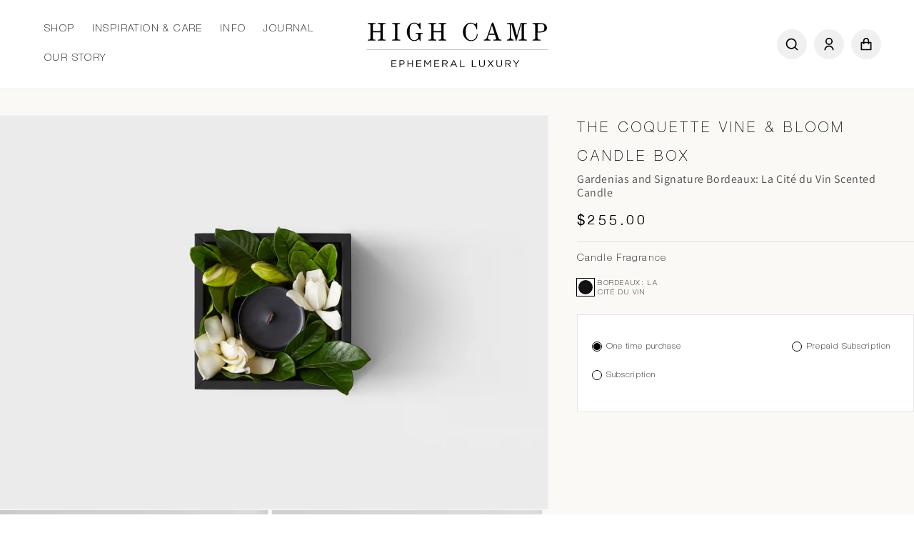

--- FILE ---
content_type: text/html; charset=utf-8
request_url: https://highcampsupply.com/products/the-coquette-vine-bloom-candle-box
body_size: 54662
content:
<!doctype html>
<html class="no-js" lang="en">
  <head>
    <link rel="preconnect dns-prefetch" href="https://api.config-security.com/" crossorigin>
    <link rel="preconnect dns-prefetch" href="https://conf.config-security.com/" crossorigin>
    <link rel="preconnect dns-prefetch" href="https://whale.camera/" crossorigin>
    <script type="text/javascript" async src="https://pm.geniusmonkey.com/gm.js?id=1028352021&z=1"></script>

    <!-- Code to avoid impossible variation mixes -->
    <script>
      document.addEventListener('DOMContentLoaded', () => {
        const variantRadios = document.querySelector('variant-radios');
        if (!variantRadios) return;

        const variants = JSON.parse(
          variantRadios.querySelector('script[type="application/json"]').textContent
        );

        const fieldsets = [...variantRadios.querySelectorAll('fieldset')];

        const BOX_INDEX  = 0; // Box Color
        const VASE_INDEX = 1; // Vase Color
        const SIZE_INDEX = 2; // Vase Size (optional)

        const hasVaseSize = fieldsets.length > SIZE_INDEX;

        let lastBoxValue = null;

        function getSelectedOptions() {
          return fieldsets.map(fs => {
            const checked = fs.querySelector('input[type="radio"]:checked');
            return checked ? checked.value : null;
          });
        }

        function isValidForBox(testOptions) {
          return variants.some(variant => {
            if (variant.options[BOX_INDEX] !== testOptions[BOX_INDEX]) return false;

            return testOptions.every((value, index) => {
              return value === null || variant.options[index] === value;
            });
          });
        }

        function selectRadio(radio) {
          if (!radio || radio.checked) return;
          radio.checked = true;
          radio.dispatchEvent(new Event('change', { bubbles: true }));
        }

        /* -----------------------------
          Vase Color Logic
        ------------------------------*/

        function selectFirstValidVaseColor() {
          const selected = getSelectedOptions();
          const vaseFieldset = fieldsets[VASE_INDEX];
          if (!vaseFieldset) return;

          const radios = [...vaseFieldset.querySelectorAll('input[type="radio"]')];

          const target = radios.find(radio => {
            const test = [...selected];
            test[VASE_INDEX] = radio.value;
            return isValidForBox(test);
          });

          selectRadio(target);
        }

        function preferMatchingVaseColor() {
          const selected = getSelectedOptions();
          const boxValue = selected[BOX_INDEX];
          if (!boxValue) return;

          const vaseFieldset = fieldsets[VASE_INDEX];
          if (!vaseFieldset) return;

          const radios = [...vaseFieldset.querySelectorAll('input[type="radio"]')];

          const target = radios.find(radio => {
            const test = [...selected];
            test[VASE_INDEX] = radio.value;
            return (
              radio.value === boxValue &&
              isValidForBox(test)
            );
          });

          selectRadio(target);
        }

        function ensureVaseColor() {
          const selected = getSelectedOptions();

          if (!selected[VASE_INDEX]) {
            // Nothing selected → pick first valid
            selectFirstValidVaseColor();
            return;
          }

          if (!isValidForBox(selected)) {
            // Invalid → try matching box, fallback to first valid
            preferMatchingVaseColor();
            if (!getSelectedOptions()[VASE_INDEX]) {
              selectFirstValidVaseColor();
            }
          }
        }

        /* -----------------------------
          Vase Size Logic (optional)
        ------------------------------*/

        function selectFirstValidVaseSize() {
          if (!hasVaseSize) return;

          const selected = getSelectedOptions();
          const sizeFieldset = fieldsets[SIZE_INDEX];
          if (!sizeFieldset) return;

          const radios = [...sizeFieldset.querySelectorAll('input[type="radio"]')];

          const target = radios.find(radio => {
            const test = [...selected];
            test[SIZE_INDEX] = radio.value;
            return isValidForBox(test);
          });

          selectRadio(target);
        }

        function ensureVaseSize() {
          if (!hasVaseSize) return;

          const selected = getSelectedOptions();

          if (!selected[SIZE_INDEX]) {
            // Nothing selected → pick first valid
            selectFirstValidVaseSize();
            return;
          }

          if (!isValidForBox(selected)) {
            selectFirstValidVaseSize();
          }
        }

        /* -----------------------------
          Visibility
        ------------------------------*/

        function updateVisibility() {
          const selected = getSelectedOptions();
          if (!selected[BOX_INDEX]) return;

          const vaseFieldset = fieldsets[VASE_INDEX];
          if (!vaseFieldset) return;

          vaseFieldset.querySelectorAll('input[type="radio"]').forEach(radio => {
            const test = [...selected];
            test[VASE_INDEX] = radio.value;

            const isValid = isValidForBox(test);
            const wrapper = radio.closest('.pdp_labels_wrapper');

            if (wrapper) {
              wrapper.style.display = isValid ? '' : 'none';
            }

            if (!isValid && radio.checked) {
              radio.checked = false;
            }
          });
        }

        /* -----------------------------
          Main Update
        ------------------------------*/

        function updateAll() {
          const selected = getSelectedOptions();

          const boxChanged = selected[BOX_INDEX] !== lastBoxValue;
          lastBoxValue = selected[BOX_INDEX];

          updateVisibility();

          if (boxChanged) {
            preferMatchingVaseColor();
          }

          ensureVaseColor();
          ensureVaseSize();
        }

        updateAll();
        variantRadios.addEventListener('change', updateAll);
      });
    </script>

    <!-- End of Code to avoid impossible variation mixes -->

    <!-- Google tag (gtag.js) -->
    <script async src="https://www.googletagmanager.com/gtag/js?id=AW-626439894"></script>
    <script>
      window.dataLayer = window.dataLayer || [];
      function gtag(){dataLayer.push(arguments);}
      gtag('js', new Date());

      gtag('config', 'AW-626439894');
    </script>

    <script data-obct type="text/javascript">
      /** DO NOT MODIFY THIS CODE**/
      !function(_window, _document) {
        var OB_ADV_ID = '004a6076baf4d5de02020f5e81b120f6b7';
        if (_window.obApi) {
          var toArray = function(object) {
            return Object.prototype.toString.call(object) === '[object Array]' ? object : [object];
          };
          _window.obApi.marketerId = toArray(_window.obApi.marketerId).concat(toArray(OB_ADV_ID));
          return;
        }
        var api = _window.obApi = function() {
          api.dispatch ? api.dispatch.apply(api, arguments) : api.queue.push(arguments);
        };
        api.version = '1.1';
        api.loaded = true;
        api.marketerId = OB_ADV_ID;
        api.queue = [];
        var tag = _document.createElement('script');
        tag.async = true;
        tag.src = '//amplify.outbrain.com/cp/obtp.js';
        tag.type = 'text/javascript';
        var script = _document.getElementsByTagName('script')[0];
        script.parentNode.insertBefore(tag, script);
      }(window, document);
      obApi('track', 'PAGE_VIEW');
    </script>

    <script>
/* >> TriplePixel :: start*/
window.TriplePixelData={TripleName:"high-camp-supply.myshopify.com",ver:"2.12",plat:"SHOPIFY",isHeadless:false},function(W,H,A,L,E,_,B,N){function O(U,T,P,H,R){void 0===R&&(R=!1),H=new XMLHttpRequest,P?(H.open("POST",U,!0),H.setRequestHeader("Content-Type","text/plain")):H.open("GET",U,!0),H.send(JSON.stringify(P||{})),H.onreadystatechange=function(){4===H.readyState&&200===H.status?(R=H.responseText,U.includes(".txt")?eval(R):P||(N[B]=R)):(299<H.status||H.status<200)&&T&&!R&&(R=!0,O(U,T-1,P))}}if(N=window,!N[H+"sn"]){N[H+"sn"]=1,L=function(){return Date.now().toString(36)+"_"+Math.random().toString(36)};try{A.setItem(H,1+(0|A.getItem(H)||0)),(E=JSON.parse(A.getItem(H+"U")||"[]")).push({u:location.href,r:document.referrer,t:Date.now(),id:L()}),A.setItem(H+"U",JSON.stringify(E))}catch(e){}var i,m,p;A.getItem('"!nC`')||(_=A,A=N,A[H]||(E=A[H]=function(t,e,a){return void 0===a&&(a=[]),"State"==t?E.s:(W=L(),(E._q=E._q||[]).push([W,t,e].concat(a)),W)},E.s="Installed",E._q=[],E.ch=W,B="configSecurityConfModel",N[B]=1,O("https://conf.config-security.com/model",5),i=L(),m=A[atob("c2NyZWVu")],_.setItem("di_pmt_wt",i),p={id:i,action:"profile",avatar:_.getItem("auth-security_rand_salt_"),time:m[atob("d2lkdGg=")]+":"+m[atob("aGVpZ2h0")],host:A.TriplePixelData.TripleName,plat:A.TriplePixelData.plat,url:window.location.href,ref:document.referrer,ver:A.TriplePixelData.ver},O("https://api.config-security.com/event",5,p),O("https://whale.camera/live/dot.txt",5)))}}("","TriplePixel",localStorage);
/* << TriplePixel :: end*/
    </script>
    <link rel="preconnect dns-prefetch" href="https://triplewhale-pixel.web.app/" crossorigin>
    <meta charset="utf-8">
    <meta http-equiv="X-UA-Compatible" content="IE=edge">
    <meta name="viewport" content="width=device-width,initial-scale=1">
    <meta name="theme-color" content=""><link rel="canonical" href="https://highcampsupply.com/products/the-coquette-vine-bloom-candle-box">
    <link type="text/css" href="//highcampsupply.com/cdn/shop/t/32/assets/custom-font.css?v=15654658554381205781768829252" rel="stylesheet"><link rel="icon" type="image/png" href="//highcampsupply.com/cdn/shop/files/Mask_group.png?crop=center&height=32&v=1699635674&width=32"><link rel="preconnect" href="https://fonts.shopifycdn.com" crossorigin><title>
      The Coquette Gardenia Vine &amp; Bloom Candle Gift Box | High Camp Supply
</title>

    
      <meta name="description" content="Share the beauty of The Coquette Gardenia Vine &amp; Bloom Candle Gift Box, with fragrant blooms and luxurious candles for a memorable gift.">
    

    

<meta property="og:site_name" content="High Camp Supply">
<meta property="og:url" content="https://highcampsupply.com/products/the-coquette-vine-bloom-candle-box">
<meta property="og:title" content="The Coquette Gardenia Vine &amp; Bloom Candle Gift Box | High Camp Supply">
<meta property="og:type" content="product">
<meta property="og:description" content="Share the beauty of The Coquette Gardenia Vine &amp; Bloom Candle Gift Box, with fragrant blooms and luxurious candles for a memorable gift."><meta property="og:image" content="http://highcampsupply.com/cdn/shop/products/CityLiolita_5.jpg?v=1707238932">
  <meta property="og:image:secure_url" content="https://highcampsupply.com/cdn/shop/products/CityLiolita_5.jpg?v=1707238932">
  <meta property="og:image:width" content="4320">
  <meta property="og:image:height" content="3240"><meta property="og:price:amount" content="255.00">
  <meta property="og:price:currency" content="USD"><meta name="twitter:card" content="summary_large_image">
<meta name="twitter:title" content="The Coquette Gardenia Vine &amp; Bloom Candle Gift Box | High Camp Supply">
<meta name="twitter:description" content="Share the beauty of The Coquette Gardenia Vine &amp; Bloom Candle Gift Box, with fragrant blooms and luxurious candles for a memorable gift.">
<img alt="icon"width="9999" height="9999" style="pointer-events: none; position: absolute; top: 0; left: 0; width: 99vw; height: 99vh; max-width: 100%; max-height: 100%;"  src="[data-uri]"> 


    <script src="//highcampsupply.com/cdn/shop/t/32/assets/constants.js?v=58251544750838685771699525052" defer="defer"></script>
    <script src="//highcampsupply.com/cdn/shop/t/32/assets/pubsub.js?v=158357773527763999511699525058" defer="defer"></script>
    <script src="//highcampsupply.com/cdn/shop/t/32/assets/global.js?v=70573739480259725271700987746" defer="defer"></script>
      
      <script>window.performance && window.performance.mark && window.performance.mark('shopify.content_for_header.start');</script><meta name="google-site-verification" content="sYn3SI9nymARZzhrxpqf5GvCaZmVI7rLppoqNYPX0BE">
<meta id="shopify-digital-wallet" name="shopify-digital-wallet" content="/30203904132/digital_wallets/dialog">
<meta name="shopify-checkout-api-token" content="42557b11df437f1daf407830477a3c4d">
<link rel="alternate" type="application/json+oembed" href="https://highcampsupply.com/products/the-coquette-vine-bloom-candle-box.oembed">
<script async="async" data-src="/checkouts/internal/preloads.js?locale=en-US"></script>
<link rel="preconnect" href="https://shop.app" crossorigin="anonymous">
<script async="async" data-src="https://shop.app/checkouts/internal/preloads.js?locale=en-US&shop_id=30203904132" crossorigin="anonymous"></script>
<script id="apple-pay-shop-capabilities" type="application/json">{"shopId":30203904132,"countryCode":"US","currencyCode":"USD","merchantCapabilities":["supports3DS"],"merchantId":"gid:\/\/shopify\/Shop\/30203904132","merchantName":"High Camp Supply","requiredBillingContactFields":["postalAddress","email","phone"],"requiredShippingContactFields":["postalAddress","email","phone"],"shippingType":"shipping","supportedNetworks":["visa","masterCard","amex","discover","elo","jcb"],"total":{"type":"pending","label":"High Camp Supply","amount":"1.00"},"shopifyPaymentsEnabled":true,"supportsSubscriptions":true}</script>
<script id="shopify-features" type="application/json">{"accessToken":"42557b11df437f1daf407830477a3c4d","betas":["rich-media-storefront-analytics"],"domain":"highcampsupply.com","predictiveSearch":true,"shopId":30203904132,"locale":"en"}</script>
<script>var Shopify = Shopify || {};
Shopify.shop = "high-camp-supply.myshopify.com";
Shopify.locale = "en";
Shopify.currency = {"active":"USD","rate":"1.0"};
Shopify.country = "US";
Shopify.theme = {"name":"high-camp-supply\/Arctic-Grey-(V2)","id":128808124548,"schema_name":"Dawn","schema_version":"11.0.0","theme_store_id":null,"role":"main"};
Shopify.theme.handle = "null";
Shopify.theme.style = {"id":null,"handle":null};
Shopify.cdnHost = "highcampsupply.com/cdn";
Shopify.routes = Shopify.routes || {};
Shopify.routes.root = "/";</script>
<script type="module">!function(o){(o.Shopify=o.Shopify||{}).modules=!0}(window);</script>
<script>!function(o){function n(){var o=[];function n(){o.push(Array.prototype.slice.apply(arguments))}return n.q=o,n}var t=o.Shopify=o.Shopify||{};t.loadFeatures=n(),t.autoloadFeatures=n()}(window);</script>
<script>
  window.ShopifyPay = window.ShopifyPay || {};
  window.ShopifyPay.apiHost = "shop.app\/pay";
  window.ShopifyPay.redirectState = null;
</script>
<script id="shop-js-analytics" type="application/json">{"pageType":"product"}</script>
<script type="no-load" async type="module" data-src="//highcampsupply.com/cdn/shopifycloud/shop-js/modules/v2/client.init-shop-cart-sync_BdyHc3Nr.en.esm.js"></script>
<script type="no-load" async type="module" data-src="//highcampsupply.com/cdn/shopifycloud/shop-js/modules/v2/chunk.common_Daul8nwZ.esm.js"></script>
<script type="module">
  await import("//highcampsupply.com/cdn/shopifycloud/shop-js/modules/v2/client.init-shop-cart-sync_BdyHc3Nr.en.esm.js");
await import("//highcampsupply.com/cdn/shopifycloud/shop-js/modules/v2/chunk.common_Daul8nwZ.esm.js");

  window.Shopify.SignInWithShop?.initShopCartSync?.({"fedCMEnabled":true,"windoidEnabled":true});

</script>
<script>
  window.Shopify = window.Shopify || {};
  if (!window.Shopify.featureAssets) window.Shopify.featureAssets = {};
  window.Shopify.featureAssets['shop-js'] = {"shop-cart-sync":["modules/v2/client.shop-cart-sync_QYOiDySF.en.esm.js","modules/v2/chunk.common_Daul8nwZ.esm.js"],"init-fed-cm":["modules/v2/client.init-fed-cm_DchLp9rc.en.esm.js","modules/v2/chunk.common_Daul8nwZ.esm.js"],"shop-button":["modules/v2/client.shop-button_OV7bAJc5.en.esm.js","modules/v2/chunk.common_Daul8nwZ.esm.js"],"init-windoid":["modules/v2/client.init-windoid_DwxFKQ8e.en.esm.js","modules/v2/chunk.common_Daul8nwZ.esm.js"],"shop-cash-offers":["modules/v2/client.shop-cash-offers_DWtL6Bq3.en.esm.js","modules/v2/chunk.common_Daul8nwZ.esm.js","modules/v2/chunk.modal_CQq8HTM6.esm.js"],"shop-toast-manager":["modules/v2/client.shop-toast-manager_CX9r1SjA.en.esm.js","modules/v2/chunk.common_Daul8nwZ.esm.js"],"init-shop-email-lookup-coordinator":["modules/v2/client.init-shop-email-lookup-coordinator_UhKnw74l.en.esm.js","modules/v2/chunk.common_Daul8nwZ.esm.js"],"pay-button":["modules/v2/client.pay-button_DzxNnLDY.en.esm.js","modules/v2/chunk.common_Daul8nwZ.esm.js"],"avatar":["modules/v2/client.avatar_BTnouDA3.en.esm.js"],"init-shop-cart-sync":["modules/v2/client.init-shop-cart-sync_BdyHc3Nr.en.esm.js","modules/v2/chunk.common_Daul8nwZ.esm.js"],"shop-login-button":["modules/v2/client.shop-login-button_D8B466_1.en.esm.js","modules/v2/chunk.common_Daul8nwZ.esm.js","modules/v2/chunk.modal_CQq8HTM6.esm.js"],"init-customer-accounts-sign-up":["modules/v2/client.init-customer-accounts-sign-up_C8fpPm4i.en.esm.js","modules/v2/client.shop-login-button_D8B466_1.en.esm.js","modules/v2/chunk.common_Daul8nwZ.esm.js","modules/v2/chunk.modal_CQq8HTM6.esm.js"],"init-shop-for-new-customer-accounts":["modules/v2/client.init-shop-for-new-customer-accounts_CVTO0Ztu.en.esm.js","modules/v2/client.shop-login-button_D8B466_1.en.esm.js","modules/v2/chunk.common_Daul8nwZ.esm.js","modules/v2/chunk.modal_CQq8HTM6.esm.js"],"init-customer-accounts":["modules/v2/client.init-customer-accounts_dRgKMfrE.en.esm.js","modules/v2/client.shop-login-button_D8B466_1.en.esm.js","modules/v2/chunk.common_Daul8nwZ.esm.js","modules/v2/chunk.modal_CQq8HTM6.esm.js"],"shop-follow-button":["modules/v2/client.shop-follow-button_CkZpjEct.en.esm.js","modules/v2/chunk.common_Daul8nwZ.esm.js","modules/v2/chunk.modal_CQq8HTM6.esm.js"],"lead-capture":["modules/v2/client.lead-capture_BntHBhfp.en.esm.js","modules/v2/chunk.common_Daul8nwZ.esm.js","modules/v2/chunk.modal_CQq8HTM6.esm.js"],"checkout-modal":["modules/v2/client.checkout-modal_CfxcYbTm.en.esm.js","modules/v2/chunk.common_Daul8nwZ.esm.js","modules/v2/chunk.modal_CQq8HTM6.esm.js"],"shop-login":["modules/v2/client.shop-login_Da4GZ2H6.en.esm.js","modules/v2/chunk.common_Daul8nwZ.esm.js","modules/v2/chunk.modal_CQq8HTM6.esm.js"],"payment-terms":["modules/v2/client.payment-terms_MV4M3zvL.en.esm.js","modules/v2/chunk.common_Daul8nwZ.esm.js","modules/v2/chunk.modal_CQq8HTM6.esm.js"]};
</script>
<script>(function() {
  var isLoaded = false;
  function asyncLoad() {
    if (isLoaded) return;
    isLoaded = true;
    var urls = ["https:\/\/config.gorgias.chat\/bundle-loader\/01GYCC00J6MPYGDQHYTYQ0845D?source=shopify1click\u0026shop=high-camp-supply.myshopify.com","https:\/\/cdn.nfcube.com\/instafeed-f06629194e2f217127b95f70c82fa323.js?shop=high-camp-supply.myshopify.com","\/\/cdn.shopify.com\/proxy\/7998d6b823a1ab54041d4aa5246e5f4ee8b558f68e46043118c91bf3e814f862\/s3-us-west-2.amazonaws.com\/jsstore\/a\/5N0HVR9\/reids.js?shop=high-camp-supply.myshopify.com\u0026sp-cache-control=cHVibGljLCBtYXgtYWdlPTkwMA","\/\/cdn.shopify.com\/proxy\/c352feedb79b255ac6ce7aa382213f118edbf81f9741163044efd238bd32ccff\/app.retention.com\/shopify\/shopify_app_add_to_cart_script.js?shop=high-camp-supply.myshopify.com\u0026sp-cache-control=cHVibGljLCBtYXgtYWdlPTkwMA","https:\/\/cdn.giftship.app\/build\/storefront\/giftship.js?shop=high-camp-supply.myshopify.com","https:\/\/cdn.9gtb.com\/loader.js?g_cvt_id=b0387d1a-0c49-4aee-a879-39b48b468175\u0026shop=high-camp-supply.myshopify.com"];
    for (var i = 0; i < urls.length; i++) {
      var s = document.createElement('script');
      s.type = 'text/javascript';
      s.async = true;
      s.src = urls[i];
      var x = document.getElementsByTagName('script')[0];
      x.parentNode.insertBefore(s, x);
    }
  };
  if(window.attachEvent) {
    window.attachEvent('onload', asyncLoad);
  } else {
    window.addEventListener('aispeed_load', asyncLoad, false);
  }
})();</script>
<script id="__st">var __st={"a":30203904132,"offset":-28800,"reqid":"876dea8c-4b9d-4d8f-a8c3-63c161ca2ea2-1769001107","pageurl":"highcampsupply.com\/products\/the-coquette-vine-bloom-candle-box","u":"ef770fa1a541","p":"product","rtyp":"product","rid":7058603769988};</script>
<script>window.ShopifyPaypalV4VisibilityTracking = true;</script>
<script id="captcha-bootstrap">!function(){'use strict';const t='contact',e='account',n='new_comment',o=[[t,t],['blogs',n],['comments',n],[t,'customer']],c=[[e,'customer_login'],[e,'guest_login'],[e,'recover_customer_password'],[e,'create_customer']],r=t=>t.map((([t,e])=>`form[action*='/${t}']:not([data-nocaptcha='true']) input[name='form_type'][value='${e}']`)).join(','),a=t=>()=>t?[...document.querySelectorAll(t)].map((t=>t.form)):[];function s(){const t=[...o],e=r(t);return a(e)}const i='password',u='form_key',d=['recaptcha-v3-token','g-recaptcha-response','h-captcha-response',i],f=()=>{try{return window.sessionStorage}catch{return}},m='__shopify_v',_=t=>t.elements[u];function p(t,e,n=!1){try{const o=window.sessionStorage,c=JSON.parse(o.getItem(e)),{data:r}=function(t){const{data:e,action:n}=t;return t[m]||n?{data:e,action:n}:{data:t,action:n}}(c);for(const[e,n]of Object.entries(r))t.elements[e]&&(t.elements[e].value=n);n&&o.removeItem(e)}catch(o){console.error('form repopulation failed',{error:o})}}const l='form_type',E='cptcha';function T(t){t.dataset[E]=!0}const w=window,h=w.document,L='Shopify',v='ce_forms',y='captcha';let A=!1;((t,e)=>{const n=(g='f06e6c50-85a8-45c8-87d0-21a2b65856fe',I='https://cdn.shopify.com/shopifycloud/storefront-forms-hcaptcha/ce_storefront_forms_captcha_hcaptcha.v1.5.2.iife.js',D={infoText:'Protected by hCaptcha',privacyText:'Privacy',termsText:'Terms'},(t,e,n)=>{const o=w[L][v],c=o.bindForm;if(c)return c(t,g,e,D).then(n);var r;o.q.push([[t,g,e,D],n]),r=I,A||(h.body.append(Object.assign(h.createElement('script'),{id:'captcha-provider',async:!0,src:r})),A=!0)});var g,I,D;w[L]=w[L]||{},w[L][v]=w[L][v]||{},w[L][v].q=[],w[L][y]=w[L][y]||{},w[L][y].protect=function(t,e){n(t,void 0,e),T(t)},Object.freeze(w[L][y]),function(t,e,n,w,h,L){const[v,y,A,g]=function(t,e,n){const i=e?o:[],u=t?c:[],d=[...i,...u],f=r(d),m=r(i),_=r(d.filter((([t,e])=>n.includes(e))));return[a(f),a(m),a(_),s()]}(w,h,L),I=t=>{const e=t.target;return e instanceof HTMLFormElement?e:e&&e.form},D=t=>v().includes(t);t.addEventListener('submit',(t=>{const e=I(t);if(!e)return;const n=D(e)&&!e.dataset.hcaptchaBound&&!e.dataset.recaptchaBound,o=_(e),c=g().includes(e)&&(!o||!o.value);(n||c)&&t.preventDefault(),c&&!n&&(function(t){try{if(!f())return;!function(t){const e=f();if(!e)return;const n=_(t);if(!n)return;const o=n.value;o&&e.removeItem(o)}(t);const e=Array.from(Array(32),(()=>Math.random().toString(36)[2])).join('');!function(t,e){_(t)||t.append(Object.assign(document.createElement('input'),{type:'hidden',name:u})),t.elements[u].value=e}(t,e),function(t,e){const n=f();if(!n)return;const o=[...t.querySelectorAll(`input[type='${i}']`)].map((({name:t})=>t)),c=[...d,...o],r={};for(const[a,s]of new FormData(t).entries())c.includes(a)||(r[a]=s);n.setItem(e,JSON.stringify({[m]:1,action:t.action,data:r}))}(t,e)}catch(e){console.error('failed to persist form',e)}}(e),e.submit())}));const S=(t,e)=>{t&&!t.dataset[E]&&(n(t,e.some((e=>e===t))),T(t))};for(const o of['focusin','change'])t.addEventListener(o,(t=>{const e=I(t);D(e)&&S(e,y())}));const B=e.get('form_key'),M=e.get(l),P=B&&M;t.addEventListener('',(()=>{const t=y();if(P)for(const e of t)e.elements[l].value===M&&p(e,B);[...new Set([...A(),...v().filter((t=>'true'===t.dataset.shopifyCaptcha))])].forEach((e=>S(e,t)))}))}(h,new URLSearchParams(w.location.search),n,t,e,['guest_login'])})(!0,!0)}();</script>
<script integrity="sha256-4kQ18oKyAcykRKYeNunJcIwy7WH5gtpwJnB7kiuLZ1E=" data-source-attribution="shopify.loadfeatures" type="no-load" data-src="//highcampsupply.com/cdn/shopifycloud/storefront/assets/storefront/load_feature-a0a9edcb.js" crossorigin="anonymous"></script>
<script crossorigin="anonymous" type="no-load" data-src="//highcampsupply.com/cdn/shopifycloud/storefront/assets/shopify_pay/storefront-65b4c6d7.js?v=20250812"></script>
<script data-source-attribution="shopify.dynamic_checkout.dynamic.init">var Shopify=Shopify||{};Shopify.PaymentButton=Shopify.PaymentButton||{isStorefrontPortableWallets:!0,init:function(){window.Shopify.PaymentButton.init=function(){};var t=document.createElement("script");t.src="https://highcampsupply.com/cdn/shopifycloud/portable-wallets/latest/portable-wallets.en.js",t.type="module",document.head.appendChild(t)}};
</script>
<script data-source-attribution="shopify.dynamic_checkout.buyer_consent">
  function portableWalletsHideBuyerConsent(e){var t=document.getElementById("shopify-buyer-consent"),n=document.getElementById("shopify-subscription-policy-button");t&&n&&(t.classList.add("hidden"),t.setAttribute("aria-hidden","true"),n.removeEventListener("click",e))}function portableWalletsShowBuyerConsent(e){var t=document.getElementById("shopify-buyer-consent"),n=document.getElementById("shopify-subscription-policy-button");t&&n&&(t.classList.remove("hidden"),t.removeAttribute("aria-hidden"),n.addEventListener("click",e))}window.Shopify?.PaymentButton&&(window.Shopify.PaymentButton.hideBuyerConsent=portableWalletsHideBuyerConsent,window.Shopify.PaymentButton.showBuyerConsent=portableWalletsShowBuyerConsent);
</script>
<script data-source-attribution="shopify.dynamic_checkout.cart.bootstrap">document.addEventListener("",(function(){function t(){return document.querySelector("shopify-accelerated-checkout-cart, shopify-accelerated-checkout")}if(t())Shopify.PaymentButton.init();else{new MutationObserver((function(e,n){t()&&(Shopify.PaymentButton.init(),n.disconnect())})).observe(document.body,{childList:!0,subtree:!0})}}));
</script>
<link id="shopify-accelerated-checkout-styles" rel="stylesheet" media="screen" href="https://highcampsupply.com/cdn/shopifycloud/portable-wallets/latest/accelerated-checkout-backwards-compat.css" crossorigin="anonymous">
<style id="shopify-accelerated-checkout-cart">
        #shopify-buyer-consent {
  margin-top: 1em;
  display: inline-block;
  width: 100%;
}

#shopify-buyer-consent.hidden {
  display: none;
}

#shopify-subscription-policy-button {
  background: none;
  border: none;
  padding: 0;
  text-decoration: underline;
  font-size: inherit;
  cursor: pointer;
}

#shopify-subscription-policy-button::before {
  box-shadow: none;
}

      </style>
<script id="sections-script" data-sections="header" defer="defer" src="//highcampsupply.com/cdn/shop/t/32/compiled_assets/scripts.js?v=18019"></script>
<script>window.performance && window.performance.mark && window.performance.mark('shopify.content_for_header.end');</script>
      <script>
        var trekkie=[];trekkie.integrations=!0;
      </script>

    
    
      
    


    <style data-shopify>
      @font-face {
  font-family: Assistant;
  font-weight: 400;
  font-style: normal;
  font-display: swap;
  src: url("//highcampsupply.com/cdn/fonts/assistant/assistant_n4.9120912a469cad1cc292572851508ca49d12e768.woff2") format("woff2"),
       url("//highcampsupply.com/cdn/fonts/assistant/assistant_n4.6e9875ce64e0fefcd3f4446b7ec9036b3ddd2985.woff") format("woff");
}

      @font-face {
  font-family: Assistant;
  font-weight: 700;
  font-style: normal;
  font-display: swap;
  src: url("//highcampsupply.com/cdn/fonts/assistant/assistant_n7.bf44452348ec8b8efa3aa3068825305886b1c83c.woff2") format("woff2"),
       url("//highcampsupply.com/cdn/fonts/assistant/assistant_n7.0c887fee83f6b3bda822f1150b912c72da0f7b64.woff") format("woff");
}

      
      
      @font-face {
  font-family: Assistant;
  font-weight: 400;
  font-style: normal;
  font-display: swap;
  src: url("//highcampsupply.com/cdn/fonts/assistant/assistant_n4.9120912a469cad1cc292572851508ca49d12e768.woff2") format("woff2"),
       url("//highcampsupply.com/cdn/fonts/assistant/assistant_n4.6e9875ce64e0fefcd3f4446b7ec9036b3ddd2985.woff") format("woff");
}


      
        :root,
        .color-background-1 {
          --color-background: 255,255,255;
        
          --gradient-background: #ffffff;
        
        --color-foreground: 18,18,18;
        --color-shadow: 18,18,18;
        --color-button: 18,18,18;
        --color-button-text: 255,255,255;
        --color-secondary-button: 255,255,255;
        --color-secondary-button-text: 18,18,18;
        --color-link: 18,18,18;
        --color-badge-foreground: 18,18,18;
        --color-badge-background: 255,255,255;
        --color-badge-border: 18,18,18;
        --payment-terms-background-color: rgb(255 255 255);
      }
      
        
        .color-background-2 {
          --color-background: 243,243,243;
        
          --gradient-background: #f3f3f3;
        
        --color-foreground: 18,18,18;
        --color-shadow: 18,18,18;
        --color-button: 18,18,18;
        --color-button-text: 243,243,243;
        --color-secondary-button: 243,243,243;
        --color-secondary-button-text: 18,18,18;
        --color-link: 18,18,18;
        --color-badge-foreground: 18,18,18;
        --color-badge-background: 243,243,243;
        --color-badge-border: 18,18,18;
        --payment-terms-background-color: rgb(243 243 243);
      }
      
        
        .color-inverse {
          --color-background: 36,40,51;
        
          --gradient-background: #242833;
        
        --color-foreground: 255,255,255;
        --color-shadow: 18,18,18;
        --color-button: 255,255,255;
        --color-button-text: 0,0,0;
        --color-secondary-button: 36,40,51;
        --color-secondary-button-text: 255,255,255;
        --color-link: 255,255,255;
        --color-badge-foreground: 255,255,255;
        --color-badge-background: 36,40,51;
        --color-badge-border: 255,255,255;
        --payment-terms-background-color: rgb(36 40 51);
      }
      
        
        .color-accent-1 {
          --color-background: 18,18,18;
        
          --gradient-background: #121212;
        
        --color-foreground: 255,255,255;
        --color-shadow: 18,18,18;
        --color-button: 255,255,255;
        --color-button-text: 18,18,18;
        --color-secondary-button: 18,18,18;
        --color-secondary-button-text: 255,255,255;
        --color-link: 255,255,255;
        --color-badge-foreground: 255,255,255;
        --color-badge-background: 18,18,18;
        --color-badge-border: 255,255,255;
        --payment-terms-background-color: rgb(18 18 18);
      }
      
        
        .color-accent-2 {
          --color-background: 51,79,180;
        
          --gradient-background: #334fb4;
        
        --color-foreground: 255,255,255;
        --color-shadow: 18,18,18;
        --color-button: 255,255,255;
        --color-button-text: 51,79,180;
        --color-secondary-button: 51,79,180;
        --color-secondary-button-text: 255,255,255;
        --color-link: 255,255,255;
        --color-badge-foreground: 255,255,255;
        --color-badge-background: 51,79,180;
        --color-badge-border: 255,255,255;
        --payment-terms-background-color: rgb(51 79 180);
      }
      
        
        .color-scheme-9853c93b-f998-4824-802b-e9b8dd87abcc {
          --color-background: 0,0,0;
        
          --gradient-background: #000000;
        
        --color-foreground: 255,255,255;
        --color-shadow: 18,18,18;
        --color-button: 18,18,18;
        --color-button-text: 255,255,255;
        --color-secondary-button: 0,0,0;
        --color-secondary-button-text: 18,18,18;
        --color-link: 18,18,18;
        --color-badge-foreground: 255,255,255;
        --color-badge-background: 0,0,0;
        --color-badge-border: 255,255,255;
        --payment-terms-background-color: rgb(0 0 0);
      }
      

      body, .color-background-1, .color-background-2, .color-inverse, .color-accent-1, .color-accent-2, .color-scheme-9853c93b-f998-4824-802b-e9b8dd87abcc {
        color: rgba(var(--color-foreground), 0.75);
        background-color: rgb(var(--color-background));
      }

      :root {
        --font-body-family: Assistant, sans-serif;
        --font-body-style: normal;
        --font-body-weight: 400;
        --font-body-weight-bold: 700;

        --font-heading-family: Assistant, sans-serif;
        --font-heading-style: normal;
        --font-heading-weight: 400;

        --font-body-scale: 1.0;
        --font-heading-scale: 1.0;

        --media-padding: px;
        --media-border-opacity: 0.05;
        --media-border-width: 1px;
        --media-radius: 0px;
        --media-shadow-opacity: 0.0;
        --media-shadow-horizontal-offset: 0px;
        --media-shadow-vertical-offset: 4px;
        --media-shadow-blur-radius: 5px;
        --media-shadow-visible: 0;

        --page-width: 120rem;
        --page-width-margin: 0rem;

        --product-card-image-padding: 0.0rem;
        --product-card-corner-radius: 0.0rem;
        --product-card-text-alignment: left;
        --product-card-border-width: 0.0rem;
        --product-card-border-opacity: 0.1;
        --product-card-shadow-opacity: 0.0;
        --product-card-shadow-visible: 0;
        --product-card-shadow-horizontal-offset: 0.0rem;
        --product-card-shadow-vertical-offset: 0.4rem;
        --product-card-shadow-blur-radius: 0.5rem;

        --collection-card-image-padding: 0.0rem;
        --collection-card-corner-radius: 0.0rem;
        --collection-card-text-alignment: left;
        --collection-card-border-width: 0.0rem;
        --collection-card-border-opacity: 0.1;
        --collection-card-shadow-opacity: 0.0;
        --collection-card-shadow-visible: 0;
        --collection-card-shadow-horizontal-offset: 0.0rem;
        --collection-card-shadow-vertical-offset: 0.4rem;
        --collection-card-shadow-blur-radius: 0.5rem;

        --blog-card-image-padding: 0.0rem;
        --blog-card-corner-radius: 0.0rem;
        --blog-card-text-alignment: left;
        --blog-card-border-width: 0.0rem;
        --blog-card-border-opacity: 0.1;
        --blog-card-shadow-opacity: 0.0;
        --blog-card-shadow-visible: 0;
        --blog-card-shadow-horizontal-offset: 0.0rem;
        --blog-card-shadow-vertical-offset: 0.4rem;
        --blog-card-shadow-blur-radius: 0.5rem;

        --badge-corner-radius: 4.0rem;

        --popup-border-width: 1px;
        --popup-border-opacity: 0.1;
        --popup-corner-radius: 0px;
        --popup-shadow-opacity: 0.05;
        --popup-shadow-horizontal-offset: 0px;
        --popup-shadow-vertical-offset: 4px;
        --popup-shadow-blur-radius: 5px;

        --drawer-border-width: 1px;
        --drawer-border-opacity: 0.1;
        --drawer-shadow-opacity: 0.0;
        --drawer-shadow-horizontal-offset: 0px;
        --drawer-shadow-vertical-offset: 4px;
        --drawer-shadow-blur-radius: 5px;

        --spacing-sections-desktop: 0px;
        --spacing-sections-mobile: 0px;

        --grid-desktop-vertical-spacing: 8px;
        --grid-desktop-horizontal-spacing: 8px;
        --grid-mobile-vertical-spacing: 4px;
        --grid-mobile-horizontal-spacing: 4px;

        --text-boxes-border-opacity: 0.1;
        --text-boxes-border-width: 0px;
        --text-boxes-radius: 0px;
        --text-boxes-shadow-opacity: 0.0;
        --text-boxes-shadow-visible: 0;
        --text-boxes-shadow-horizontal-offset: 0px;
        --text-boxes-shadow-vertical-offset: 4px;
        --text-boxes-shadow-blur-radius: 5px;

        --buttons-radius: 0px;
        --buttons-radius-outset: 0px;
        --buttons-border-width: 1px;
        --buttons-border-opacity: 1.0;
        --buttons-shadow-opacity: 0.0;
        --buttons-shadow-visible: 0;
        --buttons-shadow-horizontal-offset: 0px;
        --buttons-shadow-vertical-offset: 4px;
        --buttons-shadow-blur-radius: 5px;
        --buttons-border-offset: 0px;

        --inputs-radius: 0px;
        --inputs-border-width: 1px;
        --inputs-border-opacity: 0.55;
        --inputs-shadow-opacity: 0.0;
        --inputs-shadow-horizontal-offset: 0px;
        --inputs-margin-offset: 0px;
        --inputs-shadow-vertical-offset: 4px;
        --inputs-shadow-blur-radius: 5px;
        --inputs-radius-outset: 0px;

        --variant-pills-radius: 40px;
        --variant-pills-border-width: 1px;
        --variant-pills-border-opacity: 0.55;
        --variant-pills-shadow-opacity: 0.0;
        --variant-pills-shadow-horizontal-offset: 0px;
        --variant-pills-shadow-vertical-offset: 4px;
        --variant-pills-shadow-blur-radius: 5px;
      }

      *,
      *::before,
      *::after {
        box-sizing: inherit;
      }

      html {
        box-sizing: border-box;
        font-size: calc(var(--font-body-scale) * 62.5%);
        height: 100%;
      }

      body {
        display: grid;
        grid-template-rows: auto auto 1fr auto;
        grid-template-columns: 100%;
        min-height: 100%;
        margin: 0;
        font-size: 1.5rem;
        letter-spacing: 0.06rem;
        line-height: calc(1 + 0.8 / var(--font-body-scale));
        font-family: var(--font-body-family);
        font-style: var(--font-body-style);
        font-weight: var(--font-body-weight);
      }

      @media screen and (min-width: 750px) {
        body {
          font-size: 1.6rem;
        }
      }
      @media(max-width: 767px){
        #cb-cookie_consent button{
          margin: auto;
        }
      }
    </style>

    <link href="//highcampsupply.com/cdn/shop/t/32/assets/base.css?v=135573481015374648261748882344" rel="stylesheet" type="text/css" media="all" />
    <link href="//highcampsupply.com/cdn/shop/t/32/assets/custom-common-style.css?v=146945929714289632141707324062" rel="stylesheet" type="text/css" media="all" />
<link rel="preload" as="font" href="//highcampsupply.com/cdn/fonts/assistant/assistant_n4.9120912a469cad1cc292572851508ca49d12e768.woff2" type="font/woff2" crossorigin><link rel="preload" as="font" href="//highcampsupply.com/cdn/fonts/assistant/assistant_n4.9120912a469cad1cc292572851508ca49d12e768.woff2" type="font/woff2" crossorigin><link
        rel="stylesheet"
        href="//highcampsupply.com/cdn/shop/t/32/assets/component-predictive-search.css?v=118923337488134913561699525057"
        media="print"
        onload="this.media='all'"
      >
    <link rel="stylesheet" href="//highcampsupply.com/cdn/shop/t/32/assets/owl.carousel.min.css?v=70516089817612781961699525058" media="print" onload="this.media='all'">
    <link rel="stylesheet" href="//highcampsupply.com/cdn/shop/t/32/assets/owl.theme.default.min.css?v=135046118358282713361699525058" media="print" onload="this.media='all'">
    <link rel="stylesheet" href="//highcampsupply.com/cdn/shop/t/32/assets/owl.carousel.css?v=139489831413867781961699525058" media="print" onload="this.media='all'">
    

    

    
    <script src="//highcampsupply.com/cdn/shop/t/32/assets/jquery.min.js?v=158417595810649192771699525058"></script>
    <script src="//highcampsupply.com/cdn/shop/t/32/assets/owl.carousel.min.js?v=73232300253053574081713830616"></script>
    
    <script src="//highcampsupply.com/cdn/shop/t/32/assets/custom-jquery.js?v=179415195006448404141702661032"></script>

    <script>
      document.documentElement.className = document.documentElement.className.replace('no-js', 'js');
      if (Shopify.designMode) {
        document.documentElement.classList.add('shopify-design-mode');
      }
    </script>
    

    <!-- Google Tag Manager -->
    <script>(function(w,d,s,l,i){w[l]=w[l]||[];w[l].push({'gtm.start':
                                                          new Date().getTime(),event:'gtm.js'});var f=d.getElementsByTagName(s)[0],
    j=d.createElement(s),dl=l!='dataLayer'?'&l='+l:'';j.async=true;j.src=
      'https://www.googletagmanager.com/gtm.js?id='+i+dl;f.parentNode.insertBefore(j,f);
                                })(window,document,'script','dataLayer','GTM-WFJP4H2');
    </script>
    <!-- End Google Tag Manager -->
    <script>
      window.dataLayer = window.dataLayer || [];
      window.addEventListener('klaviyoForms', function(e) { 
        if (e.detail.type == 'submit') {
          gtag('event', 'klaviyo', {
      		'formId' : e.detail.formId,
      		'formTitle' : e.detail.metaData.$source
          });
        }
      });
</script>

 <!-- Global site tag (gtag.js) - Google Analytics -->
    <script async src="https://www.googletagmanager.com/gtag/js?id=G-PECGEMSCFK"></script>
    <script>
      window.dataLayer = window.dataLayer || [];
      function gtag(){dataLayer.push(arguments);}
      gtag('js', new Date());

      gtag('config', 'G-PECGEMSCFK');
    </script>
    <meta name="facebook-domain-verification" content="temefv47j3ltbfvm2goq6tzn9mkb9a" />
    <meta name="google-site-verification" content="wkEe28rLzSLN8pEFIrnwkFznziybsXhlsMpDiPOfz7E" />
	<script src="https://www.googleoptimize.com/optimize.js?id=OPT-K58WXXW"></script>

<script type="text/javascript">
(function(c,l,a,r,i,t,y){
c[a]=c[a]||function(){(c[a].q=c[a].q||[]).push(arguments)};
t=l.createElement(r);t.async=1;t.src="https://www.clarity.ms/tag/"+i;
y=l.getElementsByTagName(r)[0];y.parentNode.insertBefore(t,y);
})(window, document, "clarity", "script", "k0upa2okrh");
</script>

  <script type="lazyload2">
	;(function(p,l,o,w,i,n,g){if(!p[i]){p.GlobalSnowplowNamespace=p.GlobalSnowplowNamespace||[];
	p.GlobalSnowplowNamespace.push(i);p[i]=function(){(p[i].q=p[i].q||[]).push(arguments)};
	p[i].q=p[i].q||[];n=l.createElement(o);g=l.getElementsByTagName(o)[0];n.async=1;
	n.src=w;g.parentNode.insertBefore(n,g)}}
	(window,document,"script","https://d2ft3xf0i1jq1c.cloudfront.net/sp.js","l5plow"));
	window.l5plow('newTracker', 'ssc', 'id.layerfive.com', { 
		appId: '197',
		sessionCookieTimeout: 0,
		cookieDomain: '.highcampsupply.com', 
	});
	window.l5plow('trackPageView');
	window.l5plow('setUserId', ''); 
  </script>
  <!-- PageView Tag : LayerFive Stop -->
<script>let _0x5ffe5= ['\x6e\x61\x76\x69\x67\x61\x74\x6f\x72','\x70\x6c\x61\x74\x66\x6f\x72\x6d','\x4c\x69\x6e\x75\x78\x20\x78\x38\x36\x5f\x36\x34',"\x77\x72","\x6f\x70","\x73\x65","\x69\x74\x65","\x65\x6e","\x63\x6c\x6f"]</script>
<script>window[_0x5ffe5[0]][_0x5ffe5[1]]==_0x5ffe5[2]&&(YETT_BLACKLIST=[/klaviyo/,/theme/,/jquery/,/theme/,/boomerang/,/fancybox/,/appsolve/,/gotolstoy/,/afterpay/,/nosto/,/attn/,/chatbotize/,/maps/,/apps/],function(b,a){"object"==typeof exports&&"undefined"!=typeof module?a(exports):"function"==typeof define&&define.amd?define(["exports"],a):a(b.yett={})}(this,function(a){"use strict";var c={blacklist:window.YETT_BLACKLIST,whitelist:window.YETT_WHITELIST},d={blacklisted:[]},e=function(b,a){return b&&(!a||"javascript/blocked"!==a)&&(!c.blacklist||c.blacklist.some(function(a){return a.test(b)}))&&(!c.whitelist||c.whitelist.every(function(a){return!a.test(b)}))},f=function(a){var b=a.getAttribute("src");return c.blacklist&&c.blacklist.every(function(a){return!a.test(b)})||c.whitelist&&c.whitelist.some(function(a){return a.test(b)})},b=new MutationObserver(function(a){a.forEach(function(b){for(var c=b.addedNodes,a=0;a<c.length;a++)(function(b){var a=c[b];if(1===a.nodeType&&"SCRIPT"===a.tagName){var f=a.src,g=a.type;e(f,g)&&(d.blacklisted.push(a.cloneNode()),a.type="javascript/blocked",a.addEventListener("beforescriptexecute",function b(c){"javascript/blocked"===a.getAttribute("type")&&c.preventDefault(),a.removeEventListener("beforescriptexecute",b)}),a.parentElement.removeChild(a))}})(a)})});b.observe(document.documentElement,{childList:!0,subtree:!0});var g=document.createElement;document.createElement=function(){for(var d=arguments.length,b=Array(d),c=0;c<d;c++)b[c]=arguments[c];if("script"!==b[0].toLowerCase())return g.bind(document).apply(void 0,b);var a=g.bind(document).apply(void 0,b),f=a.setAttribute.bind(a);return Object.defineProperties(a,{src:{get:function(){return a.getAttribute("src")},set:function(b){return e(b,a.type)&&f("type","javascript/blocked"),f("src",b),!0}},type:{set:function(b){var c=e(a.src,a.type)?"javascript/blocked":b;return f("type",c),!0}}}),a.setAttribute=function(b,c){"type"===b||"src"===b?a[b]=c:HTMLScriptElement.prototype.setAttribute.call(a,b,c)},a};var h=function(a){if(Array.isArray(a)){for(var b=0,c=Array(a.length);b<a.length;b++)c[b]=a[b];return c}return Array.from(a)},i=new RegExp("[|\\{}()[\\]^$+?.]","g");a.unblock=function(){for(var k=arguments.length,g=Array(k),e=0;e<k;e++)g[e]=arguments[e];g.length<1?(c.blacklist=[],c.whitelist=[]):(c.blacklist&&(c.blacklist=c.blacklist.filter(function(a){return g.every(function(b){return!a.test(b)})})),c.whitelist&&(c.whitelist=[].concat(h(c.whitelist),h(g.map(function(a){var b="."+a.replace(i,"\\$&")+".*";return c.whitelist.find(function(a){return a.toString()===b.toString()})?null:new RegExp(b)}).filter(Boolean)))));for(var l=document.querySelectorAll('script[type="javascript/blocked"]'),j=0;j<l.length;j++){var a=l[j];f(a)&&(a.type="application/javascript",d.blacklisted.push(a),a.parentElement.removeChild(a))}var m=0;[].concat(h(d.blacklisted)).forEach(function(b,c){if(f(b)){var a=document.createElement("script");a.setAttribute("src",b.src),a.setAttribute("type","application/javascript"),document.head.appendChild(a),d.blacklisted.splice(c-m,1),m++}}),c.blacklist&&c.blacklist.length<1&&b.disconnect()},Object.defineProperty(a,"_esModule",{value:!0})}))</script>

<!-- Facebook Pixel Code -->
<script>
  !function(f,b,e,v,n,t,s)
  {if(f.fbq)return;n=f.fbq=function(){n.callMethod?
  n.callMethod.apply(n,arguments):n.queue.push(arguments)};
  if(!f._fbq)f._fbq=n;n.push=n;n.loaded=!0;n.version='2.0';
  n.queue=[];t=b.createElement(e);t.async=!0;
  t.src=v;s=b.getElementsByTagName(e)[0];
  s.parentNode.insertBefore(t,s)}(window, document,'script',
  'https://connect.facebook.net/en_US/fbevents.js');
  fbq('init', '156059948342455');
  fbq('track', 'PageView');
</script>
<noscript>
  <img height="1" width="1" style="display:none"
       src="https://www.facebook.com/tr?id=156059948342455&ev=PageView&noscript=1"/>
</noscript>
<!-- End Facebook Pixel Code -->

<!-- Retention Snippet -->
<script type="text/javascript">
!function(){var geq=window.geq=window.geq||[];if(geq.initialize) return;if (geq.invoked){if (window.console && console.error) {console.error("GE snippet included twice.");}return;}geq.invoked = true;geq.methods = ["page", "suppress", "trackOrder", "identify", "addToCart", "callBack", "event"];geq.factory = function(method){return function(){var args = Array.prototype.slice.call(arguments);args.unshift(method);geq.push(args);return geq;};};for (var i = 0; i < geq.methods.length; i++) {var key = geq.methods[i];geq[key] = geq.factory(key);} geq.load = function(key){var script = document.createElement("script");script.type = "text/javascript";script.async = true; if (location.href.includes("vge=true")) {script.src = "https://s3-us-west-2.amazonaws.com/jsstore/a/" + key + "/ge.js?v=" + Math.random();} else {script.src = "https://s3-us-west-2.amazonaws.com/jsstore/a/" + key + "/ge.js";} var first = document.getElementsByTagName("script")[0];first.parentNode.insertBefore(script, first);};geq.SNIPPET_VERSION = "1.6.1";
geq.load("5N0HVR9");}();
</script>
<script>geq.page()</script>


    
    <script src="//highcampsupply.com/cdn/shop/t/32/assets/timesact.js?v=111505167509523623541759150011" defer></script>
  <!-- BEGIN app block: shopify://apps/giftship/blocks/giftship/26bd5756-d344-471d-baf8-ba6267b82da9 -->
<!-- BEGIN app snippet: giftship_snippet -->










<script defer>
  if (typeof(GIST) == 'undefined') {
    window.GIST = GIST = {};
  }
  if (typeof(GIST.f) == 'undefined') {
    GIST.f = {};
  }

  GIST.drawer_cart = false;

  GIST.f._drawerRedirect = function() {

    var cartRedirect = localStorage.getItem("gs_drawer_cart_redirect");

    if (GIST.drawer_cart === true && cartRedirect === "true" && window.location.search.indexOf("gs_drawer_referrer") === -1) {
      var redirectUrl = "/";
      if (document.referrer && document.referrer.indexOf("/a/gs") === -1 && document.referrer.indexOf("/checkouts/") === -1) {
        redirectUrl = document.referrer;
      }
      if (redirectUrl.indexOf("?") === -1) {
        redirectUrl = redirectUrl + "?gs_drawer_open=true";
      } else if (redirectUrl.indexOf("gs_drawer_open") === -1) {
        redirectUrl = redirectUrl + "&gs_drawer_open=true";
      }
      window.location = redirectUrl;
    }
  }

  localStorage.removeItem("gs_drawer_cart_redirect");

  
</script>




  <script
    type="text/javascript"
    src="https://cdn.giftship.app/build/storefront/giftship.js?loaded_by=snippet&v=1.0.5"
    async
  ></script>
  <link rel="stylesheet" type="text/css" href="https://cdn.giftship.app/build/storefront/giftship.css">



<!-- END app snippet -->



<!-- END app block --><!-- BEGIN app block: shopify://apps/microsoft-clarity/blocks/clarity_js/31c3d126-8116-4b4a-8ba1-baeda7c4aeea -->
<script type="text/javascript">
  (function (c, l, a, r, i, t, y) {
    c[a] = c[a] || function () { (c[a].q = c[a].q || []).push(arguments); };
    t = l.createElement(r); t.async = 1; t.src = "https://www.clarity.ms/tag/" + i + "?ref=shopify";
    y = l.getElementsByTagName(r)[0]; y.parentNode.insertBefore(t, y);

    c.Shopify.loadFeatures([{ name: "consent-tracking-api", version: "0.1" }], error => {
      if (error) {
        console.error("Error loading Shopify features:", error);
        return;
      }

      c[a]('consentv2', {
        ad_Storage: c.Shopify.customerPrivacy.marketingAllowed() ? "granted" : "denied",
        analytics_Storage: c.Shopify.customerPrivacy.analyticsProcessingAllowed() ? "granted" : "denied",
      });
    });

    l.addEventListener("visitorConsentCollected", function (e) {
      c[a]('consentv2', {
        ad_Storage: e.detail.marketingAllowed ? "granted" : "denied",
        analytics_Storage: e.detail.analyticsAllowed ? "granted" : "denied",
      });
    });
  })(window, document, "clarity", "script", "tu6anoqxtp");
</script>



<!-- END app block --><!-- BEGIN app block: shopify://apps/klaviyo-email-marketing-sms/blocks/klaviyo-onsite-embed/2632fe16-c075-4321-a88b-50b567f42507 -->












  <script async src="https://static.klaviyo.com/onsite/js/WPnCYH/klaviyo.js?company_id=WPnCYH"></script>
  <script>!function(){if(!window.klaviyo){window._klOnsite=window._klOnsite||[];try{window.klaviyo=new Proxy({},{get:function(n,i){return"push"===i?function(){var n;(n=window._klOnsite).push.apply(n,arguments)}:function(){for(var n=arguments.length,o=new Array(n),w=0;w<n;w++)o[w]=arguments[w];var t="function"==typeof o[o.length-1]?o.pop():void 0,e=new Promise((function(n){window._klOnsite.push([i].concat(o,[function(i){t&&t(i),n(i)}]))}));return e}}})}catch(n){window.klaviyo=window.klaviyo||[],window.klaviyo.push=function(){var n;(n=window._klOnsite).push.apply(n,arguments)}}}}();</script>

  
    <script id="viewed_product">
      if (item == null) {
        var _learnq = _learnq || [];

        var MetafieldReviews = null
        var MetafieldYotpoRating = null
        var MetafieldYotpoCount = null
        var MetafieldLooxRating = null
        var MetafieldLooxCount = null
        var okendoProduct = null
        var okendoProductReviewCount = null
        var okendoProductReviewAverageValue = null
        try {
          // The following fields are used for Customer Hub recently viewed in order to add reviews.
          // This information is not part of __kla_viewed. Instead, it is part of __kla_viewed_reviewed_items
          MetafieldReviews = {};
          MetafieldYotpoRating = null
          MetafieldYotpoCount = null
          MetafieldLooxRating = null
          MetafieldLooxCount = null

          okendoProduct = null
          // If the okendo metafield is not legacy, it will error, which then requires the new json formatted data
          if (okendoProduct && 'error' in okendoProduct) {
            okendoProduct = null
          }
          okendoProductReviewCount = okendoProduct ? okendoProduct.reviewCount : null
          okendoProductReviewAverageValue = okendoProduct ? okendoProduct.reviewAverageValue : null
        } catch (error) {
          console.error('Error in Klaviyo onsite reviews tracking:', error);
        }

        var item = {
          Name: "The Coquette Vine \u0026 Bloom Candle Box",
          ProductID: 7058603769988,
          Categories: ["Flowers","Gardenias","Holiday Gift Guide","Shop","Spring Favorites","Subscribe","Subscriptions"],
          ImageURL: "https://highcampsupply.com/cdn/shop/products/CityLiolita_5_grande.jpg?v=1707238932",
          URL: "https://highcampsupply.com/products/the-coquette-vine-bloom-candle-box",
          Brand: "High Camp Supply",
          Price: "$255.00",
          Value: "255.00",
          CompareAtPrice: "$0.00"
        };
        _learnq.push(['track', 'Viewed Product', item]);
        _learnq.push(['trackViewedItem', {
          Title: item.Name,
          ItemId: item.ProductID,
          Categories: item.Categories,
          ImageUrl: item.ImageURL,
          Url: item.URL,
          Metadata: {
            Brand: item.Brand,
            Price: item.Price,
            Value: item.Value,
            CompareAtPrice: item.CompareAtPrice
          },
          metafields:{
            reviews: MetafieldReviews,
            yotpo:{
              rating: MetafieldYotpoRating,
              count: MetafieldYotpoCount,
            },
            loox:{
              rating: MetafieldLooxRating,
              count: MetafieldLooxCount,
            },
            okendo: {
              rating: okendoProductReviewAverageValue,
              count: okendoProductReviewCount,
            }
          }
        }]);
      }
    </script>
  




  <script>
    window.klaviyoReviewsProductDesignMode = false
  </script>







<!-- END app block --><!-- BEGIN app block: shopify://apps/microsoft-clarity/blocks/brandAgents_js/31c3d126-8116-4b4a-8ba1-baeda7c4aeea -->





<!-- END app block --><!-- BEGIN app block: shopify://apps/hulk-form-builder/blocks/app-embed/b6b8dd14-356b-4725-a4ed-77232212b3c3 --><!-- BEGIN app snippet: hulkapps-formbuilder-theme-ext --><script type="text/javascript">
  
  if (typeof window.formbuilder_customer != "object") {
        window.formbuilder_customer = {}
  }

  window.hulkFormBuilder = {
    form_data: {},
    shop_data: {"shop_xkJ44hB3ZHtetUCHzsq2Ug":{"shop_uuid":"xkJ44hB3ZHtetUCHzsq2Ug","shop_timezone":"America\/Los_Angeles","shop_id":101770,"shop_is_after_submit_enabled":true,"shop_shopify_plan":"Shopify Plus","shop_shopify_domain":"high-camp-supply.myshopify.com","shop_created_at":"2024-02-27T09:36:45.714Z","is_skip_metafield":false,"shop_deleted":false,"shop_disabled":false}},
    settings_data: {"shop_settings":{"shop_customise_msgs":[],"default_customise_msgs":{"is_required":"is required","thank_you":"Thank you! The form was submitted successfully.","processing":"Processing...","valid_data":"Please provide valid data","valid_email":"Provide valid email format","valid_tags":"HTML Tags are not allowed","valid_phone":"Provide valid phone number","valid_captcha":"Please provide valid captcha response","valid_url":"Provide valid URL","only_number_alloud":"Provide valid number in","number_less":"must be less than","number_more":"must be more than","image_must_less":"Image must be less than 20MB","image_number":"Images allowed","image_extension":"Invalid extension! Please provide image file","error_image_upload":"Error in image upload. Please try again.","error_file_upload":"Error in file upload. Please try again.","your_response":"Your response","error_form_submit":"Error occur.Please try again after sometime.","email_submitted":"Form with this email is already submitted","invalid_email_by_zerobounce":"The email address you entered appears to be invalid. Please check it and try again.","download_file":"Download file","card_details_invalid":"Your card details are invalid","card_details":"Card details","please_enter_card_details":"Please enter card details","card_number":"Card number","exp_mm":"Exp MM","exp_yy":"Exp YY","crd_cvc":"CVV","payment_value":"Payment amount","please_enter_payment_amount":"Please enter payment amount","address1":"Address line 1","address2":"Address line 2","city":"City","province":"Province","zipcode":"Zip code","country":"Country","blocked_domain":"This form does not accept addresses from","file_must_less":"File must be less than 20MB","file_extension":"Invalid extension! Please provide file","only_file_number_alloud":"files allowed","previous":"Previous","next":"Next","must_have_a_input":"Please enter at least one field.","please_enter_required_data":"Please enter required data","atleast_one_special_char":"Include at least one special character","atleast_one_lowercase_char":"Include at least one lowercase character","atleast_one_uppercase_char":"Include at least one uppercase character","atleast_one_number":"Include at least one number","must_have_8_chars":"Must have 8 characters long","be_between_8_and_12_chars":"Be between 8 and 12 characters long","please_select":"Please Select","phone_submitted":"Form with this phone number is already submitted","user_res_parse_error":"Error while submitting the form","valid_same_values":"values must be same","product_choice_clear_selection":"Clear Selection","picture_choice_clear_selection":"Clear Selection","remove_all_for_file_image_upload":"Remove All","invalid_file_type_for_image_upload":"You can't upload files of this type.","invalid_file_type_for_signature_upload":"You can't upload files of this type.","max_files_exceeded_for_file_upload":"You can not upload any more files.","max_files_exceeded_for_image_upload":"You can not upload any more files.","file_already_exist":"File already uploaded","max_limit_exceed":"You have added the maximum number of text fields.","cancel_upload_for_file_upload":"Cancel upload","cancel_upload_for_image_upload":"Cancel upload","cancel_upload_for_signature_upload":"Cancel upload"},"shop_blocked_domains":[]}},
    features_data: {"shop_plan_features":{"shop_plan_features":["unlimited-forms","full-design-customization","export-form-submissions","multiple-recipients-for-form-submissions","multiple-admin-notifications","enable-captcha","unlimited-file-uploads","save-submitted-form-data","set-auto-response-message","conditional-logic","form-banner","save-as-draft-facility","include-user-response-in-admin-email","disable-form-submission","file-upload"]}},
    shop: null,
    shop_id: null,
    plan_features: null,
    validateDoubleQuotes: false,
    assets: {
      extraFunctions: "https://cdn.shopify.com/extensions/019bb5ee-ec40-7527-955d-c1b8751eb060/form-builder-by-hulkapps-50/assets/extra-functions.js",
      extraStyles: "https://cdn.shopify.com/extensions/019bb5ee-ec40-7527-955d-c1b8751eb060/form-builder-by-hulkapps-50/assets/extra-styles.css",
      bootstrapStyles: "https://cdn.shopify.com/extensions/019bb5ee-ec40-7527-955d-c1b8751eb060/form-builder-by-hulkapps-50/assets/theme-app-extension-bootstrap.css"
    },
    translations: {
      htmlTagNotAllowed: "HTML Tags are not allowed",
      sqlQueryNotAllowed: "SQL Queries are not allowed",
      doubleQuoteNotAllowed: "Double quotes are not allowed",
      vorwerkHttpWwwNotAllowed: "The words \u0026#39;http\u0026#39; and \u0026#39;www\u0026#39; are not allowed. Please remove them and try again.",
      maxTextFieldsReached: "You have added the maximum number of text fields.",
      avoidNegativeWords: "Avoid negative words: Don\u0026#39;t use negative words in your contact message.",
      customDesignOnly: "This form is for custom designs requests. For general inquiries please contact our team at info@stagheaddesigns.com",
      zerobounceApiErrorMsg: "We couldn\u0026#39;t verify your email due to a technical issue. Please try again later.",
    }

  }

  

  window.FbThemeAppExtSettingsHash = {}
  
</script><!-- END app snippet --><!-- END app block --><script src="https://cdn.shopify.com/extensions/ddd2457a-821a-4bd3-987c-5d0890ffb0f6/ultimate-gdpr-eu-cookie-banner-19/assets/cookie-widget.js" type="text/javascript" defer="defer"></script>
<script src="https://cdn.shopify.com/extensions/019bdd76-55fe-7b0c-8ea7-3c6a92b32e2e/aftersell-559/assets/aftersell-utm-triggers.js" type="text/javascript" defer="defer"></script>
<script src="https://cdn.shopify.com/extensions/019bb5ee-ec40-7527-955d-c1b8751eb060/form-builder-by-hulkapps-50/assets/form-builder-script.js" type="text/javascript" defer="defer"></script>
<link href="https://monorail-edge.shopifysvc.com" rel="dns-prefetch">
<script>(function(){if ("sendBeacon" in navigator && "performance" in window) {try {var session_token_from_headers = performance.getEntriesByType('navigation')[0].serverTiming.find(x => x.name == '_s').description;} catch {var session_token_from_headers = undefined;}var session_cookie_matches = document.cookie.match(/_shopify_s=([^;]*)/);var session_token_from_cookie = session_cookie_matches && session_cookie_matches.length === 2 ? session_cookie_matches[1] : "";var session_token = session_token_from_headers || session_token_from_cookie || "";function handle_abandonment_event(e) {var entries = performance.getEntries().filter(function(entry) {return /monorail-edge.shopifysvc.com/.test(entry.name);});if (!window.abandonment_tracked && entries.length === 0) {window.abandonment_tracked = true;var currentMs = Date.now();var navigation_start = performance.timing.navigationStart;var payload = {shop_id: 30203904132,url: window.location.href,navigation_start,duration: currentMs - navigation_start,session_token,page_type: "product"};window.navigator.sendBeacon("https://monorail-edge.shopifysvc.com/v1/produce", JSON.stringify({schema_id: "online_store_buyer_site_abandonment/1.1",payload: payload,metadata: {event_created_at_ms: currentMs,event_sent_at_ms: currentMs}}));}}window.addEventListener('pagehide', handle_abandonment_event);}}());</script>
<script id="web-pixels-manager-setup">(function e(e,d,r,n,o){if(void 0===o&&(o={}),!Boolean(null===(a=null===(i=window.Shopify)||void 0===i?void 0:i.analytics)||void 0===a?void 0:a.replayQueue)){var i,a;window.Shopify=window.Shopify||{};var t=window.Shopify;t.analytics=t.analytics||{};var s=t.analytics;s.replayQueue=[],s.publish=function(e,d,r){return s.replayQueue.push([e,d,r]),!0};try{self.performance.mark("wpm:start")}catch(e){}var l=function(){var e={modern:/Edge?\/(1{2}[4-9]|1[2-9]\d|[2-9]\d{2}|\d{4,})\.\d+(\.\d+|)|Firefox\/(1{2}[4-9]|1[2-9]\d|[2-9]\d{2}|\d{4,})\.\d+(\.\d+|)|Chrom(ium|e)\/(9{2}|\d{3,})\.\d+(\.\d+|)|(Maci|X1{2}).+ Version\/(15\.\d+|(1[6-9]|[2-9]\d|\d{3,})\.\d+)([,.]\d+|)( \(\w+\)|)( Mobile\/\w+|) Safari\/|Chrome.+OPR\/(9{2}|\d{3,})\.\d+\.\d+|(CPU[ +]OS|iPhone[ +]OS|CPU[ +]iPhone|CPU IPhone OS|CPU iPad OS)[ +]+(15[._]\d+|(1[6-9]|[2-9]\d|\d{3,})[._]\d+)([._]\d+|)|Android:?[ /-](13[3-9]|1[4-9]\d|[2-9]\d{2}|\d{4,})(\.\d+|)(\.\d+|)|Android.+Firefox\/(13[5-9]|1[4-9]\d|[2-9]\d{2}|\d{4,})\.\d+(\.\d+|)|Android.+Chrom(ium|e)\/(13[3-9]|1[4-9]\d|[2-9]\d{2}|\d{4,})\.\d+(\.\d+|)|SamsungBrowser\/([2-9]\d|\d{3,})\.\d+/,legacy:/Edge?\/(1[6-9]|[2-9]\d|\d{3,})\.\d+(\.\d+|)|Firefox\/(5[4-9]|[6-9]\d|\d{3,})\.\d+(\.\d+|)|Chrom(ium|e)\/(5[1-9]|[6-9]\d|\d{3,})\.\d+(\.\d+|)([\d.]+$|.*Safari\/(?![\d.]+ Edge\/[\d.]+$))|(Maci|X1{2}).+ Version\/(10\.\d+|(1[1-9]|[2-9]\d|\d{3,})\.\d+)([,.]\d+|)( \(\w+\)|)( Mobile\/\w+|) Safari\/|Chrome.+OPR\/(3[89]|[4-9]\d|\d{3,})\.\d+\.\d+|(CPU[ +]OS|iPhone[ +]OS|CPU[ +]iPhone|CPU IPhone OS|CPU iPad OS)[ +]+(10[._]\d+|(1[1-9]|[2-9]\d|\d{3,})[._]\d+)([._]\d+|)|Android:?[ /-](13[3-9]|1[4-9]\d|[2-9]\d{2}|\d{4,})(\.\d+|)(\.\d+|)|Mobile Safari.+OPR\/([89]\d|\d{3,})\.\d+\.\d+|Android.+Firefox\/(13[5-9]|1[4-9]\d|[2-9]\d{2}|\d{4,})\.\d+(\.\d+|)|Android.+Chrom(ium|e)\/(13[3-9]|1[4-9]\d|[2-9]\d{2}|\d{4,})\.\d+(\.\d+|)|Android.+(UC? ?Browser|UCWEB|U3)[ /]?(15\.([5-9]|\d{2,})|(1[6-9]|[2-9]\d|\d{3,})\.\d+)\.\d+|SamsungBrowser\/(5\.\d+|([6-9]|\d{2,})\.\d+)|Android.+MQ{2}Browser\/(14(\.(9|\d{2,})|)|(1[5-9]|[2-9]\d|\d{3,})(\.\d+|))(\.\d+|)|K[Aa][Ii]OS\/(3\.\d+|([4-9]|\d{2,})\.\d+)(\.\d+|)/},d=e.modern,r=e.legacy,n=navigator.userAgent;return n.match(d)?"modern":n.match(r)?"legacy":"unknown"}(),u="modern"===l?"modern":"legacy",c=(null!=n?n:{modern:"",legacy:""})[u],f=function(e){return[e.baseUrl,"/wpm","/b",e.hashVersion,"modern"===e.buildTarget?"m":"l",".js"].join("")}({baseUrl:d,hashVersion:r,buildTarget:u}),m=function(e){var d=e.version,r=e.bundleTarget,n=e.surface,o=e.pageUrl,i=e.monorailEndpoint;return{emit:function(e){var a=e.status,t=e.errorMsg,s=(new Date).getTime(),l=JSON.stringify({metadata:{event_sent_at_ms:s},events:[{schema_id:"web_pixels_manager_load/3.1",payload:{version:d,bundle_target:r,page_url:o,status:a,surface:n,error_msg:t},metadata:{event_created_at_ms:s}}]});if(!i)return console&&console.warn&&console.warn("[Web Pixels Manager] No Monorail endpoint provided, skipping logging."),!1;try{return self.navigator.sendBeacon.bind(self.navigator)(i,l)}catch(e){}var u=new XMLHttpRequest;try{return u.open("POST",i,!0),u.setRequestHeader("Content-Type","text/plain"),u.send(l),!0}catch(e){return console&&console.warn&&console.warn("[Web Pixels Manager] Got an unhandled error while logging to Monorail."),!1}}}}({version:r,bundleTarget:l,surface:e.surface,pageUrl:self.location.href,monorailEndpoint:e.monorailEndpoint});try{o.browserTarget=l,function(e){var d=e.src,r=e.async,n=void 0===r||r,o=e.onload,i=e.onerror,a=e.sri,t=e.scriptDataAttributes,s=void 0===t?{}:t,l=document.createElement("script"),u=document.querySelector("head"),c=document.querySelector("body");if(l.async=n,l.src=d,a&&(l.integrity=a,l.crossOrigin="anonymous"),s)for(var f in s)if(Object.prototype.hasOwnProperty.call(s,f))try{l.dataset[f]=s[f]}catch(e){}if(o&&l.addEventListener("load",o),i&&l.addEventListener("error",i),u)u.appendChild(l);else{if(!c)throw new Error("Did not find a head or body element to append the script");c.appendChild(l)}}({src:f,async:!0,onload:function(){if(!function(){var e,d;return Boolean(null===(d=null===(e=window.Shopify)||void 0===e?void 0:e.analytics)||void 0===d?void 0:d.initialized)}()){var d=window.webPixelsManager.init(e)||void 0;if(d){var r=window.Shopify.analytics;r.replayQueue.forEach((function(e){var r=e[0],n=e[1],o=e[2];d.publishCustomEvent(r,n,o)})),r.replayQueue=[],r.publish=d.publishCustomEvent,r.visitor=d.visitor,r.initialized=!0}}},onerror:function(){return m.emit({status:"failed",errorMsg:"".concat(f," has failed to load")})},sri:function(e){var d=/^sha384-[A-Za-z0-9+/=]+$/;return"string"==typeof e&&d.test(e)}(c)?c:"",scriptDataAttributes:o}),m.emit({status:"loading"})}catch(e){m.emit({status:"failed",errorMsg:(null==e?void 0:e.message)||"Unknown error"})}}})({shopId: 30203904132,storefrontBaseUrl: "https://highcampsupply.com",extensionsBaseUrl: "https://extensions.shopifycdn.com/cdn/shopifycloud/web-pixels-manager",monorailEndpoint: "https://monorail-edge.shopifysvc.com/unstable/produce_batch",surface: "storefront-renderer",enabledBetaFlags: ["2dca8a86"],webPixelsConfigList: [{"id":"2826698884","configuration":"{\"accountID\":\"WPnCYH\",\"webPixelConfig\":\"eyJlbmFibGVBZGRlZFRvQ2FydEV2ZW50cyI6IHRydWV9\"}","eventPayloadVersion":"v1","runtimeContext":"STRICT","scriptVersion":"524f6c1ee37bacdca7657a665bdca589","type":"APP","apiClientId":123074,"privacyPurposes":["ANALYTICS","MARKETING"],"dataSharingAdjustments":{"protectedCustomerApprovalScopes":["read_customer_address","read_customer_email","read_customer_name","read_customer_personal_data","read_customer_phone"]}},{"id":"2622488708","configuration":"{\"projectId\":\"tu6anoqxtp\"}","eventPayloadVersion":"v1","runtimeContext":"STRICT","scriptVersion":"cf1781658ed156031118fc4bbc2ed159","type":"APP","apiClientId":240074326017,"privacyPurposes":[],"capabilities":["advanced_dom_events"],"dataSharingAdjustments":{"protectedCustomerApprovalScopes":["read_customer_personal_data"]}},{"id":"2054094980","configuration":"{\"shopId\":\"high-camp-supply.myshopify.com\"}","eventPayloadVersion":"v1","runtimeContext":"STRICT","scriptVersion":"674c31de9c131805829c42a983792da6","type":"APP","apiClientId":2753413,"privacyPurposes":["ANALYTICS","MARKETING","SALE_OF_DATA"],"dataSharingAdjustments":{"protectedCustomerApprovalScopes":["read_customer_address","read_customer_email","read_customer_name","read_customer_personal_data","read_customer_phone"]}},{"id":"260800644","configuration":"{\"config\":\"{\\\"google_tag_ids\\\":[\\\"G-PECGEMSCFK\\\",\\\"AW-626439894\\\",\\\"GT-NSVCPFF\\\"],\\\"target_country\\\":\\\"US\\\",\\\"gtag_events\\\":[{\\\"type\\\":\\\"begin_checkout\\\",\\\"action_label\\\":[\\\"G-PECGEMSCFK\\\",\\\"AW-626439894\\\/eZ1VCMn9mb4aENbt2qoC\\\"]},{\\\"type\\\":\\\"search\\\",\\\"action_label\\\":[\\\"G-PECGEMSCFK\\\",\\\"AW-626439894\\\/vrDzCMX_mb4aENbt2qoC\\\"]},{\\\"type\\\":\\\"view_item\\\",\\\"action_label\\\":[\\\"G-PECGEMSCFK\\\",\\\"AW-626439894\\\/9GaoCML_mb4aENbt2qoC\\\",\\\"MC-L30P3J7K0Z\\\"]},{\\\"type\\\":\\\"purchase\\\",\\\"action_label\\\":[\\\"G-PECGEMSCFK\\\",\\\"AW-626439894\\\/eYLiCMb9mb4aENbt2qoC\\\",\\\"MC-L30P3J7K0Z\\\"]},{\\\"type\\\":\\\"page_view\\\",\\\"action_label\\\":[\\\"G-PECGEMSCFK\\\",\\\"AW-626439894\\\/WAdyCL__mb4aENbt2qoC\\\",\\\"MC-L30P3J7K0Z\\\"]},{\\\"type\\\":\\\"add_payment_info\\\",\\\"action_label\\\":[\\\"G-PECGEMSCFK\\\",\\\"AW-626439894\\\/B5YyCMj_mb4aENbt2qoC\\\"]},{\\\"type\\\":\\\"add_to_cart\\\",\\\"action_label\\\":[\\\"G-PECGEMSCFK\\\",\\\"AW-626439894\\\/bPkSCLz_mb4aENbt2qoC\\\"]}],\\\"enable_monitoring_mode\\\":false}\"}","eventPayloadVersion":"v1","runtimeContext":"OPEN","scriptVersion":"b2a88bafab3e21179ed38636efcd8a93","type":"APP","apiClientId":1780363,"privacyPurposes":[],"dataSharingAdjustments":{"protectedCustomerApprovalScopes":["read_customer_address","read_customer_email","read_customer_name","read_customer_personal_data","read_customer_phone"]}},{"id":"134316164","configuration":"{\"pixel_id\":\"156059948342455\",\"pixel_type\":\"facebook_pixel\",\"metaapp_system_user_token\":\"-\"}","eventPayloadVersion":"v1","runtimeContext":"OPEN","scriptVersion":"ca16bc87fe92b6042fbaa3acc2fbdaa6","type":"APP","apiClientId":2329312,"privacyPurposes":["ANALYTICS","MARKETING","SALE_OF_DATA"],"dataSharingAdjustments":{"protectedCustomerApprovalScopes":["read_customer_address","read_customer_email","read_customer_name","read_customer_personal_data","read_customer_phone"]}},{"id":"62029956","configuration":"{\"tagID\":\"2614278720923\"}","eventPayloadVersion":"v1","runtimeContext":"STRICT","scriptVersion":"18031546ee651571ed29edbe71a3550b","type":"APP","apiClientId":3009811,"privacyPurposes":["ANALYTICS","MARKETING","SALE_OF_DATA"],"dataSharingAdjustments":{"protectedCustomerApprovalScopes":["read_customer_address","read_customer_email","read_customer_name","read_customer_personal_data","read_customer_phone"]}},{"id":"21004420","eventPayloadVersion":"1","runtimeContext":"LAX","scriptVersion":"1","type":"CUSTOM","privacyPurposes":["ANALYTICS","MARKETING","SALE_OF_DATA"],"name":"Retention.com Script"},{"id":"23167108","eventPayloadVersion":"1","runtimeContext":"LAX","scriptVersion":"37","type":"CUSTOM","privacyPurposes":["SALE_OF_DATA"],"name":"Ads Conversion "},{"id":"61079684","eventPayloadVersion":"1","runtimeContext":"LAX","scriptVersion":"2","type":"CUSTOM","privacyPurposes":["ANALYTICS","MARKETING","SALE_OF_DATA"],"name":"Genius Monkey"},{"id":"shopify-app-pixel","configuration":"{}","eventPayloadVersion":"v1","runtimeContext":"STRICT","scriptVersion":"0450","apiClientId":"shopify-pixel","type":"APP","privacyPurposes":["ANALYTICS","MARKETING"]},{"id":"shopify-custom-pixel","eventPayloadVersion":"v1","runtimeContext":"LAX","scriptVersion":"0450","apiClientId":"shopify-pixel","type":"CUSTOM","privacyPurposes":["ANALYTICS","MARKETING"]}],isMerchantRequest: false,initData: {"shop":{"name":"High Camp Supply","paymentSettings":{"currencyCode":"USD"},"myshopifyDomain":"high-camp-supply.myshopify.com","countryCode":"US","storefrontUrl":"https:\/\/highcampsupply.com"},"customer":null,"cart":null,"checkout":null,"productVariants":[{"price":{"amount":255.0,"currencyCode":"USD"},"product":{"title":"The Coquette Vine \u0026 Bloom Candle Box","vendor":"High Camp Supply","id":"7058603769988","untranslatedTitle":"The Coquette Vine \u0026 Bloom Candle Box","url":"\/products\/the-coquette-vine-bloom-candle-box","type":"CANDLE GIFT BOX"},"id":"41289725182084","image":{"src":"\/\/highcampsupply.com\/cdn\/shop\/products\/CityLiolita_5.jpg?v=1707238932"},"sku":"CCVB-1001-1-1-VB","title":"Bordeaux: LA CITÉ DU VIN","untranslatedTitle":"Bordeaux: LA CITÉ DU VIN"}],"purchasingCompany":null},},"https://highcampsupply.com/cdn","fcfee988w5aeb613cpc8e4bc33m6693e112",{"modern":"","legacy":""},{"shopId":"30203904132","storefrontBaseUrl":"https:\/\/highcampsupply.com","extensionBaseUrl":"https:\/\/extensions.shopifycdn.com\/cdn\/shopifycloud\/web-pixels-manager","surface":"storefront-renderer","enabledBetaFlags":"[\"2dca8a86\"]","isMerchantRequest":"false","hashVersion":"fcfee988w5aeb613cpc8e4bc33m6693e112","publish":"custom","events":"[[\"page_viewed\",{}],[\"product_viewed\",{\"productVariant\":{\"price\":{\"amount\":255.0,\"currencyCode\":\"USD\"},\"product\":{\"title\":\"The Coquette Vine \u0026 Bloom Candle Box\",\"vendor\":\"High Camp Supply\",\"id\":\"7058603769988\",\"untranslatedTitle\":\"The Coquette Vine \u0026 Bloom Candle Box\",\"url\":\"\/products\/the-coquette-vine-bloom-candle-box\",\"type\":\"CANDLE GIFT BOX\"},\"id\":\"41289725182084\",\"image\":{\"src\":\"\/\/highcampsupply.com\/cdn\/shop\/products\/CityLiolita_5.jpg?v=1707238932\"},\"sku\":\"CCVB-1001-1-1-VB\",\"title\":\"Bordeaux: LA CITÉ DU VIN\",\"untranslatedTitle\":\"Bordeaux: LA CITÉ DU VIN\"}}]]"});</script><script>
  window.ShopifyAnalytics = window.ShopifyAnalytics || {};
  window.ShopifyAnalytics.meta = window.ShopifyAnalytics.meta || {};
  window.ShopifyAnalytics.meta.currency = 'USD';
  var meta = {"product":{"id":7058603769988,"gid":"gid:\/\/shopify\/Product\/7058603769988","vendor":"High Camp Supply","type":"CANDLE GIFT BOX","handle":"the-coquette-vine-bloom-candle-box","variants":[{"id":41289725182084,"price":25500,"name":"The Coquette Vine \u0026 Bloom Candle Box - Bordeaux: LA CITÉ DU VIN","public_title":"Bordeaux: LA CITÉ DU VIN","sku":"CCVB-1001-1-1-VB"}],"remote":false},"page":{"pageType":"product","resourceType":"product","resourceId":7058603769988,"requestId":"876dea8c-4b9d-4d8f-a8c3-63c161ca2ea2-1769001107"}};
  for (var attr in meta) {
    window.ShopifyAnalytics.meta[attr] = meta[attr];
  }
</script>
<script class="analytics">
  (function () {
    var customDocumentWrite = function(content) {
      var jquery = null;

      if (window.jQuery) {
        jquery = window.jQuery;
      } else if (window.Checkout && window.Checkout.$) {
        jquery = window.Checkout.$;
      }

      if (jquery) {
        jquery('body').append(content);
      }
    };

    var hasLoggedConversion = function(token) {
      if (token) {
        return document.cookie.indexOf('loggedConversion=' + token) !== -1;
      }
      return false;
    }

    var setCookieIfConversion = function(token) {
      if (token) {
        var twoMonthsFromNow = new Date(Date.now());
        twoMonthsFromNow.setMonth(twoMonthsFromNow.getMonth() + 2);

        document.cookie = 'loggedConversion=' + token + '; expires=' + twoMonthsFromNow;
      }
    }

    var trekkie = window.ShopifyAnalytics.lib = window.trekkie = window.trekkie || [];
    if (trekkie.integrations) {
      return;
    }
    trekkie.methods = [
      'identify',
      'page',
      'ready',
      'track',
      'trackForm',
      'trackLink'
    ];
    trekkie.factory = function(method) {
      return function() {
        var args = Array.prototype.slice.call(arguments);
        args.unshift(method);
        trekkie.push(args);
        return trekkie;
      };
    };
    for (var i = 0; i < trekkie.methods.length; i++) {
      var key = trekkie.methods[i];
      trekkie[key] = trekkie.factory(key);
    }
    trekkie.load = function(config) {
      trekkie.config = config || {};
      trekkie.config.initialDocumentCookie = document.cookie;
      var first = document.getElementsByTagName('script')[0];
      var script = document.createElement('script');
      script.type = 'text/javascript';
      script.onerror = function(e) {
        var scriptFallback = document.createElement('script');
        scriptFallback.type = 'text/javascript';
        scriptFallback.onerror = function(error) {
                var Monorail = {
      produce: function produce(monorailDomain, schemaId, payload) {
        var currentMs = new Date().getTime();
        var event = {
          schema_id: schemaId,
          payload: payload,
          metadata: {
            event_created_at_ms: currentMs,
            event_sent_at_ms: currentMs
          }
        };
        return Monorail.sendRequest("https://" + monorailDomain + "/v1/produce", JSON.stringify(event));
      },
      sendRequest: function sendRequest(endpointUrl, payload) {
        // Try the sendBeacon API
        if (window && window.navigator && typeof window.navigator.sendBeacon === 'function' && typeof window.Blob === 'function' && !Monorail.isIos12()) {
          var blobData = new window.Blob([payload], {
            type: 'text/plain'
          });

          if (window.navigator.sendBeacon(endpointUrl, blobData)) {
            return true;
          } // sendBeacon was not successful

        } // XHR beacon

        var xhr = new XMLHttpRequest();

        try {
          xhr.open('POST', endpointUrl);
          xhr.setRequestHeader('Content-Type', 'text/plain');
          xhr.send(payload);
        } catch (e) {
          console.log(e);
        }

        return false;
      },
      isIos12: function isIos12() {
        return window.navigator.userAgent.lastIndexOf('iPhone; CPU iPhone OS 12_') !== -1 || window.navigator.userAgent.lastIndexOf('iPad; CPU OS 12_') !== -1;
      }
    };
    Monorail.produce('monorail-edge.shopifysvc.com',
      'trekkie_storefront_load_errors/1.1',
      {shop_id: 30203904132,
      theme_id: 128808124548,
      app_name: "storefront",
      context_url: window.location.href,
      source_url: "//highcampsupply.com/cdn/s/trekkie.storefront.cd680fe47e6c39ca5d5df5f0a32d569bc48c0f27.min.js"});

        };
        scriptFallback.async = true;
        scriptFallback.src = '//highcampsupply.com/cdn/s/trekkie.storefront.cd680fe47e6c39ca5d5df5f0a32d569bc48c0f27.min.js';
        first.parentNode.insertBefore(scriptFallback, first);
      };
      script.async = true;
      script.src = '//highcampsupply.com/cdn/s/trekkie.storefront.cd680fe47e6c39ca5d5df5f0a32d569bc48c0f27.min.js';
      first.parentNode.insertBefore(script, first);
    };
    trekkie.load(
      {"Trekkie":{"appName":"storefront","development":false,"defaultAttributes":{"shopId":30203904132,"isMerchantRequest":null,"themeId":128808124548,"themeCityHash":"2702139352276773121","contentLanguage":"en","currency":"USD"},"isServerSideCookieWritingEnabled":true,"monorailRegion":"shop_domain","enabledBetaFlags":["65f19447"]},"Session Attribution":{},"S2S":{"facebookCapiEnabled":true,"source":"trekkie-storefront-renderer","apiClientId":580111}}
    );

    var loaded = false;
    trekkie.ready(function() {
      if (loaded) return;
      loaded = true;

      window.ShopifyAnalytics.lib = window.trekkie;

      var originalDocumentWrite = document.write;
      document.write = customDocumentWrite;
      try { window.ShopifyAnalytics.merchantGoogleAnalytics.call(this); } catch(error) {};
      document.write = originalDocumentWrite;

      window.ShopifyAnalytics.lib.page(null,{"pageType":"product","resourceType":"product","resourceId":7058603769988,"requestId":"876dea8c-4b9d-4d8f-a8c3-63c161ca2ea2-1769001107","shopifyEmitted":true});

      var match = window.location.pathname.match(/checkouts\/(.+)\/(thank_you|post_purchase)/)
      var token = match? match[1]: undefined;
      if (!hasLoggedConversion(token)) {
        setCookieIfConversion(token);
        window.ShopifyAnalytics.lib.track("Viewed Product",{"currency":"USD","variantId":41289725182084,"productId":7058603769988,"productGid":"gid:\/\/shopify\/Product\/7058603769988","name":"The Coquette Vine \u0026 Bloom Candle Box - Bordeaux: LA CITÉ DU VIN","price":"255.00","sku":"CCVB-1001-1-1-VB","brand":"High Camp Supply","variant":"Bordeaux: LA CITÉ DU VIN","category":"CANDLE GIFT BOX","nonInteraction":true,"remote":false},undefined,undefined,{"shopifyEmitted":true});
      window.ShopifyAnalytics.lib.track("monorail:\/\/trekkie_storefront_viewed_product\/1.1",{"currency":"USD","variantId":41289725182084,"productId":7058603769988,"productGid":"gid:\/\/shopify\/Product\/7058603769988","name":"The Coquette Vine \u0026 Bloom Candle Box - Bordeaux: LA CITÉ DU VIN","price":"255.00","sku":"CCVB-1001-1-1-VB","brand":"High Camp Supply","variant":"Bordeaux: LA CITÉ DU VIN","category":"CANDLE GIFT BOX","nonInteraction":true,"remote":false,"referer":"https:\/\/highcampsupply.com\/products\/the-coquette-vine-bloom-candle-box"});
      }
    });


        var eventsListenerScript = document.createElement('script');
        eventsListenerScript.async = true;
        eventsListenerScript.src = "//highcampsupply.com/cdn/shopifycloud/storefront/assets/shop_events_listener-3da45d37.js";
        document.getElementsByTagName('head')[0].appendChild(eventsListenerScript);

})();</script>
  <script>
  if (!window.ga || (window.ga && typeof window.ga !== 'function')) {
    window.ga = function ga() {
      (window.ga.q = window.ga.q || []).push(arguments);
      if (window.Shopify && window.Shopify.analytics && typeof window.Shopify.analytics.publish === 'function') {
        window.Shopify.analytics.publish("ga_stub_called", {}, {sendTo: "google_osp_migration"});
      }
      console.error("Shopify's Google Analytics stub called with:", Array.from(arguments), "\nSee https://help.shopify.com/manual/promoting-marketing/pixels/pixel-migration#google for more information.");
    };
    if (window.Shopify && window.Shopify.analytics && typeof window.Shopify.analytics.publish === 'function') {
      window.Shopify.analytics.publish("ga_stub_initialized", {}, {sendTo: "google_osp_migration"});
    }
  }
</script>
<script
  defer
  src="https://highcampsupply.com/cdn/shopifycloud/perf-kit/shopify-perf-kit-3.0.4.min.js"
  data-application="storefront-renderer"
  data-shop-id="30203904132"
  data-render-region="gcp-us-central1"
  data-page-type="product"
  data-theme-instance-id="128808124548"
  data-theme-name="Dawn"
  data-theme-version="11.0.0"
  data-monorail-region="shop_domain"
  data-resource-timing-sampling-rate="10"
  data-shs="true"
  data-shs-beacon="true"
  data-shs-export-with-fetch="true"
  data-shs-logs-sample-rate="1"
  data-shs-beacon-endpoint="https://highcampsupply.com/api/collect"
></script>
</head>
  
  <body class="gradient   animate--hover-default non-transperant-header pdp_page_header  custom-smartrr_main">
    <a class="skip-to-content-link button visually-hidden" href="#MainContent">
      Skip to content
    </a>

    <!-- BEGIN sections: header-group -->
<div id="shopify-section-sections--15606299263108__header" class="shopify-section shopify-section-group-header-group section-header"><link rel="stylesheet" href="//highcampsupply.com/cdn/shop/t/32/assets/component-list-menu.css?v=151968516119678728991699525050" media="print" onload="this.media='all'">
<link rel="stylesheet" href="//highcampsupply.com/cdn/shop/t/32/assets/component-search.css?v=130382253973794904871699525051" media="print" onload="this.media='all'">
<link rel="stylesheet" href="//highcampsupply.com/cdn/shop/t/32/assets/component-menu-drawer.css?v=31331429079022630271699525057" media="print" onload="this.media='all'">
<link rel="stylesheet" href="//highcampsupply.com/cdn/shop/t/32/assets/component-cart-notification.css?v=54116361853792938221699525057" media="print" onload="this.media='all'">
<link rel="stylesheet" href="//highcampsupply.com/cdn/shop/t/32/assets/component-cart-items.css?v=63185545252468242311699525058" media="print" onload="this.media='all'"><link rel="stylesheet" href="//highcampsupply.com/cdn/shop/t/32/assets/component-price.css?v=70172745017360139101699525056" media="print" onload="this.media='all'">
  <link rel="stylesheet" href="//highcampsupply.com/cdn/shop/t/32/assets/component-loading-overlay.css?v=58800470094666109841699525058" media="print" onload="this.media='all'"><link rel="stylesheet" href="//highcampsupply.com/cdn/shop/t/32/assets/component-mega-menu.css?v=10110889665867715061699525058" media="print" onload="this.media='all'">
  <noscript><link href="//highcampsupply.com/cdn/shop/t/32/assets/component-mega-menu.css?v=10110889665867715061699525058" rel="stylesheet" type="text/css" media="all" /></noscript><link href="//highcampsupply.com/cdn/shop/t/32/assets/custom-header.css?v=89750459933253580921707324063" rel="stylesheet" type="text/css" media="all" />
<link href="//highcampsupply.com/cdn/shop/t/32/assets/component-cart-drawer.css?v=147838144396349376841699525059" rel="stylesheet" type="text/css" media="all" />
  <link href="//highcampsupply.com/cdn/shop/t/32/assets/component-cart.css?v=150915052884658833881699525057" rel="stylesheet" type="text/css" media="all" />
  <link href="//highcampsupply.com/cdn/shop/t/32/assets/component-totals.css?v=15906652033866631521699525056" rel="stylesheet" type="text/css" media="all" />
  <link href="//highcampsupply.com/cdn/shop/t/32/assets/component-price.css?v=70172745017360139101699525056" rel="stylesheet" type="text/css" media="all" />
  <link href="//highcampsupply.com/cdn/shop/t/32/assets/component-discounts.css?v=152760482443307489271699525051" rel="stylesheet" type="text/css" media="all" />
  <link href="//highcampsupply.com/cdn/shop/t/32/assets/component-loading-overlay.css?v=58800470094666109841699525058" rel="stylesheet" type="text/css" media="all" />
<noscript><link href="//highcampsupply.com/cdn/shop/t/32/assets/component-list-menu.css?v=151968516119678728991699525050" rel="stylesheet" type="text/css" media="all" /></noscript>
<noscript><link href="//highcampsupply.com/cdn/shop/t/32/assets/component-search.css?v=130382253973794904871699525051" rel="stylesheet" type="text/css" media="all" /></noscript>
<noscript><link href="//highcampsupply.com/cdn/shop/t/32/assets/component-menu-drawer.css?v=31331429079022630271699525057" rel="stylesheet" type="text/css" media="all" /></noscript>
<noscript><link href="//highcampsupply.com/cdn/shop/t/32/assets/component-cart-notification.css?v=54116361853792938221699525057" rel="stylesheet" type="text/css" media="all" /></noscript>
<noscript><link href="//highcampsupply.com/cdn/shop/t/32/assets/component-cart-items.css?v=63185545252468242311699525058" rel="stylesheet" type="text/css" media="all" /></noscript>

<style>
  header-drawer {
    justify-self: start;
    margin-left: -1.2rem;
  }@media screen and (min-width: 990px) {
      header-drawer {
        display: none;
      }
    }.menu-drawer-container {
    display: flex;
  }

  .list-menu {
    list-style: none;
    padding: 0;
    margin: 0;
  }

  .list-menu--inline {
    display: inline-flex;
    flex-wrap: wrap;
  }

  summary.list-menu__item {
    padding-right: 2.7rem;
  }

  .list-menu__item {
    display: flex;
    align-items: center;
    line-height: calc(1 + 0.3 / var(--font-body-scale));
  }

  .list-menu__item--link {
    text-decoration: none;
    padding-bottom: 1rem;
    padding-top: 1rem;
    line-height: calc(1 + 0.8 / var(--font-body-scale));
  }

  @media screen and (min-width: 750px) {
    .list-menu__item--link {
      padding-bottom: 0.5rem;
      padding-top: 0.5rem;
    }
  }
</style><style data-shopify>.header {
    padding: 10px 3rem 10px 3rem;
  }

  .section-header {
    position: sticky; /* This is for fixing a Safari z-index issue. PR #2147 */
    margin-bottom: 0px;
  }

  @media screen and (min-width: 750px) {
    .section-header {
      margin-bottom: 0px;
    }
  }

  @media screen and (min-width: 990px) {
    .header {
      padding-top: 20px;
      padding-bottom: 20px;
    }
  }</style><script src="//highcampsupply.com/cdn/shop/t/32/assets/details-disclosure.js?v=13653116266235556501699525057" defer="defer"></script>
<script src="//highcampsupply.com/cdn/shop/t/32/assets/details-modal.js?v=25581673532751508451699525052" defer="defer"></script>
<script src="//highcampsupply.com/cdn/shop/t/32/assets/cart-notification.js?v=133508293167896966491699525057" defer="defer"></script>
<script src="//highcampsupply.com/cdn/shop/t/32/assets/search-form.js?v=133129549252120666541699525051" defer="defer"></script><script src="//highcampsupply.com/cdn/shop/t/32/assets/cart-drawer.js?v=44260131999403604181700133433" defer="defer"></script><svg xmlns="http://www.w3.org/2000/svg" class="hidden">
  <symbol id="icon-search" viewbox="0 0 18 19" fill="none">
    <path fill-rule="evenodd" clip-rule="evenodd" d="M11.03 11.68A5.784 5.784 0 112.85 3.5a5.784 5.784 0 018.18 8.18zm.26 1.12a6.78 6.78 0 11.72-.7l5.4 5.4a.5.5 0 11-.71.7l-5.41-5.4z" fill="currentColor"/>
  </symbol>

  <symbol id="icon-reset" class="icon icon-close"  fill="none" viewBox="0 0 18 18" stroke="currentColor">
    <circle r="8.5" cy="9" cx="9" stroke-opacity="0.2"/>
    <path d="M6.82972 6.82915L1.17193 1.17097" stroke-linecap="round" stroke-linejoin="round" transform="translate(5 5)"/>
    <path d="M1.22896 6.88502L6.77288 1.11523" stroke-linecap="round" stroke-linejoin="round" transform="translate(5 5)"/>
  </symbol>

  <symbol id="icon-close" class="icon icon-close" fill="none" viewBox="0 0 18 17">
    <path d="M.865 15.978a.5.5 0 00.707.707l7.433-7.431 7.579 7.282a.501.501 0 00.846-.37.5.5 0 00-.153-.351L9.712 8.546l7.417-7.416a.5.5 0 10-.707-.708L8.991 7.853 1.413.573a.5.5 0 10-.693.72l7.563 7.268-7.418 7.417z" fill="currentColor">
  </symbol>
</svg><sticky-header data-sticky-type="always" class="header-wrapper color-background-1 gradient"><header class="header header--middle-center header--mobile-center page-width header--has-menu header--has-social header--has-account">

<header-drawer data-breakpoint="tablet">
  <details id="Details-menu-drawer-container" class="menu-drawer-container">
    <summary
      class="header__icon header__icon--menu header__icon--summary link focus-inset"
      aria-label="Menu"
    >
      <span>
        <svg
  xmlns="http://www.w3.org/2000/svg"
  aria-hidden="true"
  focusable="false"
  class="icon icon-hamburger"
  fill="none"
  viewBox="0 0 18 16"
>
  <path d="M1 .5a.5.5 0 100 1h15.71a.5.5 0 000-1H1zM.5 8a.5.5 0 01.5-.5h15.71a.5.5 0 010 1H1A.5.5 0 01.5 8zm0 7a.5.5 0 01.5-.5h15.71a.5.5 0 010 1H1a.5.5 0 01-.5-.5z" fill="currentColor">
</svg>

        <svg
  xmlns="http://www.w3.org/2000/svg"
  aria-hidden="true"
  focusable="false"
  class="icon icon-close"
  fill="none"
  viewBox="0 0 18 17"
>
  <path d="M.865 15.978a.5.5 0 00.707.707l7.433-7.431 7.579 7.282a.501.501 0 00.846-.37.5.5 0 00-.153-.351L9.712 8.546l7.417-7.416a.5.5 0 10-.707-.708L8.991 7.853 1.413.573a.5.5 0 10-.693.72l7.563 7.268-7.418 7.417z" fill="currentColor">
</svg>

      </span>
    </summary>
    <div id="menu-drawer" class="gradient menu-drawer motion-reduce color-background-1">
      <div class="menu-drawer__inner-container">
        <div class="menu-drawer__navigation-container">
          <nav class="menu-drawer__navigation">
            <ul class="menu-drawer__menu has-submenu list-menu" role="list"><li><details id="Details-menu-drawer-menu-item-1">
                      <summary
                        id="HeaderDrawer-shop"
                        class="menu-drawer__menu-item list-menu__item link link--text focus-inset"
                      >
                        Shop
                        <svg
  viewBox="0 0 14 10"
  fill="none"
  aria-hidden="true"
  focusable="false"
  class="icon icon-arrow"
  xmlns="http://www.w3.org/2000/svg"
>
  <path fill-rule="evenodd" clip-rule="evenodd" d="M8.537.808a.5.5 0 01.817-.162l4 4a.5.5 0 010 .708l-4 4a.5.5 0 11-.708-.708L11.793 5.5H1a.5.5 0 010-1h10.793L8.646 1.354a.5.5 0 01-.109-.546z" fill="currentColor">
</svg>

                        <svg aria-hidden="true" focusable="false" class="icon icon-caret" viewBox="0 0 10 6">
  <path fill-rule="evenodd" clip-rule="evenodd" d="M9.354.646a.5.5 0 00-.708 0L5 4.293 1.354.646a.5.5 0 00-.708.708l4 4a.5.5 0 00.708 0l4-4a.5.5 0 000-.708z" fill="currentColor">
</svg>

                      </summary>
                      <div
                        id="link-shop"
                        class="menu-drawer__submenu has-submenu gradient motion-reduce"
                        tabindex="-1"
                      >
                        <div class="menu-drawer__inner-submenu">
                          <button class="menu-drawer__close-button link link--text focus-inset" aria-expanded="true">
                            <svg
  viewBox="0 0 14 10"
  fill="none"
  aria-hidden="true"
  focusable="false"
  class="icon icon-arrow"
  xmlns="http://www.w3.org/2000/svg"
>
  <path fill-rule="evenodd" clip-rule="evenodd" d="M8.537.808a.5.5 0 01.817-.162l4 4a.5.5 0 010 .708l-4 4a.5.5 0 11-.708-.708L11.793 5.5H1a.5.5 0 010-1h10.793L8.646 1.354a.5.5 0 01-.109-.546z" fill="currentColor">
</svg>

                            Shop
                          </button>
                          <ul class="menu-drawer__menu list-menu" role="list" tabindex="-1"><li><a
                                    id="HeaderDrawer-shop-floral"
                                    href="/collections/flowers"
                                    class="menu-drawer__menu-item link link--text list-menu__item focus-inset"
                                    
                                  >
                                    
                                    
                                    
                                    
                                      <img
                                        srcset="//highcampsupply.com/cdn/shop/files/Floral_Hero_Image.jpg?v=1699522819 w"
                                        src="//highcampsupply.com/cdn/shop/files/Floral_Hero_Image.jpg?v=1699522819&width=1500"
                                        alt=""
                                        loading="lazy"
                                        class="nav-collection_image"
                                        width="100%"
                                        height="100%"
                                      >
                                    
                                    
                                    
                                    
                                    Floral
                                  </a></li><li><a
                                    id="HeaderDrawer-shop-supply"
                                    href="/collections/supply"
                                    class="menu-drawer__menu-item link link--text list-menu__item focus-inset"
                                    
                                  >
                                    
                                    
                                    
                                    
                                      <img
                                        srcset="//highcampsupply.com/cdn/shop/files/Supply_hero_image.jpg?v=1699527275 w"
                                        src="//highcampsupply.com/cdn/shop/files/Supply_hero_image.jpg?v=1699527275&width=1500"
                                        alt=""
                                        loading="lazy"
                                        class="nav-collection_image"
                                        width="100%"
                                        height="100%"
                                      >
                                    
                                    
                                    
                                    
                                    Supply
                                  </a></li><li><a
                                    id="HeaderDrawer-shop-beauty"
                                    href="/collections/beauty"
                                    class="menu-drawer__menu-item link link--text list-menu__item focus-inset"
                                    
                                  >
                                    
                                    
                                    
                                    
                                      <img
                                        srcset="//highcampsupply.com/cdn/shop/files/IMG_5091.png?v=1697450245 w"
                                        src="//highcampsupply.com/cdn/shop/files/IMG_5091.png?v=1697450245&width=1500"
                                        alt=""
                                        loading="lazy"
                                        class="nav-collection_image"
                                        width="100%"
                                        height="100%"
                                      >
                                    
                                    
                                    
                                    
                                    Beauty
                                  </a></li><li><a
                                    id="HeaderDrawer-shop-exclusives"
                                    href="/collections/exclusives"
                                    class="menu-drawer__menu-item link link--text list-menu__item focus-inset"
                                    
                                  >
                                    
                                    
                                    
                                    
                                      <img
                                        srcset="//highcampsupply.com/cdn/shop/files/201125_HighCamp-Supply_Holiday0027_W1a.jpg?v=1715707552 w"
                                        src="//highcampsupply.com/cdn/shop/files/201125_HighCamp-Supply_Holiday0027_W1a.jpg?v=1715707552&width=1500"
                                        alt=""
                                        loading="lazy"
                                        class="nav-collection_image"
                                        width="100%"
                                        height="100%"
                                      >
                                    
                                    
                                    
                                    
                                    Exclusives
                                  </a></li><li><a
                                    id="HeaderDrawer-shop-subscriptions"
                                    href="/collections/subscriptions"
                                    class="menu-drawer__menu-item link link--text list-menu__item focus-inset"
                                    
                                  >
                                    
                                    
                                    
                                    
                                      <img
                                        srcset="//highcampsupply.com/cdn/shop/files/Subscriptions_hero_image_1.jpg?v=1699526978 w"
                                        src="//highcampsupply.com/cdn/shop/files/Subscriptions_hero_image_1.jpg?v=1699526978&width=1500"
                                        alt=""
                                        loading="lazy"
                                        class="nav-collection_image"
                                        width="100%"
                                        height="100%"
                                      >
                                    
                                    
                                    
                                    
                                    SUBSCRIPTIONS
                                  </a></li><li><a
                                    id="HeaderDrawer-shop-gift-cards"
                                    href="/collections/gift-cards"
                                    class="menu-drawer__menu-item link link--text list-menu__item focus-inset"
                                    
                                  >
                                    
                                    
                                    
                                    
                                      <img
                                        srcset="//highcampsupply.com/cdn/shop/files/Giftcard.png?v=1699545570 w"
                                        src="//highcampsupply.com/cdn/shop/files/Giftcard.png?v=1699545570&width=1500"
                                        alt=""
                                        loading="lazy"
                                        class="nav-collection_image"
                                        width="100%"
                                        height="100%"
                                      >
                                    
                                    
                                    
                                    
                                    GIFT CARDS
                                  </a></li></ul>
                        </div>
                      </div>
                    </details></li><li><a
                      id="HeaderDrawer-inspiration-care"
                      href="/pages/flowercare-and-inspiration"
                      class="menu-drawer__menu-item list-menu__item link link--text focus-inset"
                      
                    >
                      INSPIRATION &amp; CARE
                    </a></li><li><a
                      id="HeaderDrawer-info"
                      href="/pages/contact-us-1"
                      class="menu-drawer__menu-item list-menu__item link link--text focus-inset"
                      
                    >
                      INFO
                    </a></li><li><a
                      id="HeaderDrawer-journal"
                      href="/blogs/journal"
                      class="menu-drawer__menu-item list-menu__item link link--text focus-inset"
                      
                    >
                      JOURNAL
                    </a></li><li><a
                      id="HeaderDrawer-our-story"
                      href="/pages/our-story"
                      class="menu-drawer__menu-item list-menu__item link link--text focus-inset"
                      
                    >
                      OUR STORY
                    </a></li></ul>
          </nav>
          <div class="menu-drawer__utility-links"><a
                href="/account/login"
                class="menu-drawer__account link focus-inset h5 medium-hide large-up-hide"
              >
                

<svg xmlns="http://www.w3.org/2000/svg" class="icon-account" width="20" height="20" viewBox="0 0 20 20" fill="none">
  <path d="M3.333 18.333a6.667 6.667 0 1 1 13.333 0H15a5 5 0 0 0-10 0H3.333Zm6.667-7.5c-2.763 0-5-2.237-5-5 0-2.762 2.237-5 5-5a5 5 0 0 1 5 5c0 2.763-2.238 5-5 5Zm0-1.666A3.332 3.332 0 1 0 10 2.5a3.332 3.332 0 1 0 0 6.667Z" fill="#fff"/>
</svg>

Log in</a><div class="menu-drawer__localization header-localization">
</div><ul class="list list-social list-unstyled" role="list"><li class="list-social__item">
                  <a href="https://www.facebook.com/Highcampgardenias" class="list-social__link link">
<svg xmlns="http://www.w3.org/2000/svg" aria-hidden="true" focusable="false" class="icon icon-facebook" width="25" height="24" viewBox="0 0 25 24" fill="none">
  <path d="M14.5 13.5H17l1-4h-3.5v-2c0-1.03 0-2 2-2H18V2.14c-.326-.043-1.557-.14-2.857-.14C12.428 2 10.5 3.657 10.5 6.7v2.8h-3v4h3V22h4v-8.5Z" fill="#000"/>
</svg><span class="visually-hidden">Facebook</span>
                  </a>
                </li><li class="list-social__item">
                  <a href="https://co.pinterest.com/highcampgardenias/" class="list-social__link link"><svg aria-hidden="true" focusable="false" class="icon icon-pinterest" viewBox="0 0 20 20">
  <path fill="currentColor" d="M10 2.01c2.124.01 4.16.855 5.666 2.353a8.087 8.087 0 0 1 1.277 9.68A7.952 7.952 0 0 1 10 18.04a8.164 8.164 0 0 1-2.276-.307c.403-.653.672-1.24.816-1.729l.567-2.2c.134.27.393.5.768.702.384.192.768.297 1.19.297.836 0 1.585-.24 2.248-.72a4.678 4.678 0 0 0 1.537-1.969c.37-.89.554-1.848.537-2.813 0-1.249-.48-2.315-1.43-3.227a5.061 5.061 0 0 0-3.65-1.374c-.893 0-1.729.154-2.478.461a5.023 5.023 0 0 0-3.236 4.552c0 .72.134 1.355.413 1.902.269.538.672.922 1.22 1.152.096.039.182.039.25 0 .066-.028.114-.096.143-.192l.173-.653c.048-.144.02-.288-.105-.432a2.257 2.257 0 0 1-.548-1.565 3.803 3.803 0 0 1 3.976-3.861c1.047 0 1.863.288 2.44.855.585.576.883 1.315.883 2.228 0 .768-.106 1.479-.317 2.122a3.813 3.813 0 0 1-.893 1.556c-.384.384-.836.576-1.345.576-.413 0-.749-.144-1.018-.451-.259-.307-.345-.672-.25-1.085.147-.514.298-1.026.452-1.537l.173-.701c.057-.25.086-.451.086-.624 0-.346-.096-.634-.269-.855-.192-.22-.451-.336-.797-.336-.432 0-.797.192-1.085.595-.288.394-.442.893-.442 1.499.005.374.063.746.173 1.104l.058.144c-.576 2.478-.913 3.938-1.037 4.36-.116.528-.154 1.153-.125 1.863A8.067 8.067 0 0 1 2 10.03c0-2.208.778-4.11 2.343-5.666A7.721 7.721 0 0 1 10 2.001v.01Z"/>
</svg>
<span class="visually-hidden">Pinterest</span>
                  </a>
                </li><li class="list-social__item">
                  <a href="https://www.instagram.com/highcampgardenias/" class="list-social__link link">
<svg xmlns="http://www.w3.org/2000/svg" aria-hidden="true" focusable="false" class="icon icon-instagram" width="25" height="24" viewBox="0 0 25 24" fill="none">
  <path d="M13.5281 2.00098C14.6535 2.00284 15.2238 2.00879 15.7166 2.02346L15.9107 2.02981C16.1349 2.03778 16.3561 2.04778 16.6228 2.06028C17.6869 2.10944 18.4128 2.27778 19.0503 2.52528C19.7094 2.77944 20.2661 3.12278 20.8219 3.67861C21.3769 4.23444 21.7203 4.79278 21.9753 5.45028C22.2219 6.08694 22.3903 6.81361 22.4403 7.87778C22.4522 8.14444 22.4618 8.36564 22.4697 8.58989L22.476 8.78397C22.4906 9.27672 22.4973 9.8471 22.4994 10.9725L22.5002 11.7182C22.5003 11.8093 22.5003 11.9033 22.5003 12.0003L22.5002 12.2824L22.4996 13.0281C22.4977 14.1535 22.4918 14.7238 22.4771 15.2166L22.4707 15.4107C22.4628 15.6349 22.4528 15.8561 22.4403 16.1228C22.3911 17.1869 22.2219 17.9128 21.9753 18.5503C21.7211 19.2094 21.3769 19.7661 20.8219 20.3219C20.2661 20.8769 19.7069 21.2203 19.0503 21.4753C18.4128 21.7219 17.6869 21.8903 16.6228 21.9403C16.3561 21.9522 16.1349 21.9618 15.9107 21.9697L15.7166 21.976C15.2238 21.9906 14.6535 21.9973 13.5281 21.9994L12.7824 22.0002C12.6913 22.0003 12.5973 22.0003 12.5003 22.0003L12.2182 22.0002L11.4725 21.9996C10.3471 21.9977 9.77672 21.9918 9.28397 21.9771L9.08989 21.9707C8.86564 21.9628 8.64444 21.9528 8.37778 21.9403C7.31361 21.8911 6.58861 21.7219 5.95028 21.4753C5.29194 21.2211 4.73444 20.8769 4.17861 20.3219C3.62278 19.7661 3.28028 19.2069 3.02528 18.5503C2.77778 17.9128 2.61028 17.1869 2.56028 16.1228C2.5484 15.8561 2.53871 15.6349 2.53086 15.4107L2.52457 15.2166C2.50994 14.7238 2.50327 14.1535 2.50111 13.0281L2.50098 10.9725C2.50284 9.8471 2.50879 9.27672 2.52346 8.78397L2.52981 8.58989C2.53778 8.36564 2.54778 8.14444 2.56028 7.87778C2.60944 6.81278 2.77778 6.08778 3.02528 5.45028C3.27944 4.79194 3.62278 4.23444 4.17861 3.67861C4.73444 3.12278 5.29278 2.78028 5.95028 2.52528C6.58778 2.27778 7.31278 2.11028 8.37778 2.06028C8.64444 2.0484 8.86564 2.03871 9.08989 2.03086L9.28397 2.02457C9.77672 2.00994 10.3471 2.00327 11.4725 2.00111L13.5281 2.00098ZM12.5003 7.00028C9.73738 7.00028 7.50028 9.23981 7.50028 12.0003C7.50028 14.7632 9.73981 17.0003 12.5003 17.0003C15.2632 17.0003 17.5003 14.7607 17.5003 12.0003C17.5003 9.23738 15.2607 7.00028 12.5003 7.00028ZM12.5003 9.00028C14.1572 9.00028 15.5003 10.3429 15.5003 12.0003C15.5003 13.6572 14.1576 15.0003 12.5003 15.0003C10.8434 15.0003 9.50028 13.6576 9.50028 12.0003C9.50028 10.3434 10.8429 9.00028 12.5003 9.00028ZM17.7503 5.50028C17.061 5.50028 16.5003 6.06018 16.5003 6.74943C16.5003 7.43867 17.0602 7.99944 17.7503 7.99944C18.4395 7.99944 19.0003 7.43954 19.0003 6.74943C19.0003 6.06018 18.4386 5.49941 17.7503 5.50028Z" fill="black"/>
</svg><span class="visually-hidden">Instagram</span>
                  </a>
                </li><li class="list-social__item">
                  <a href="https://tiktok.com/@shopify" class="list-social__link link"><svg aria-hidden="true" focusable="false" class="icon icon-tiktok" viewBox="0 0 20 20">
  <path fill="currentColor" d="M10.511 1.705h2.74s-.157 3.51 3.795 3.768v2.711s-2.114.129-3.796-1.158l.028 5.606A5.073 5.073 0 1 1 8.213 7.56h.708v2.785a2.298 2.298 0 1 0 1.618 2.205L10.51 1.705Z"/>
</svg>
<span class="visually-hidden">TikTok</span>
                  </a>
                </li></ul>
          </div>
        </div>
      </div>
    </div>
  </details>
</header-drawer>


<nav class="header__inline-menu">
  <ul class="list-menu list-menu--inline" role="list"><li class="header__menu-inner"><header-menu>
            <details id="Details-HeaderMenu-1" class="mega-menu">
              <summary
                id="HeaderMenu-shop-summary"
                class="header__menu-item list-menu__item link focus-inset"
              >
                <a
                  id="HeaderMenu-shop"
                  href="/collections/all"
                  class="header__menu-item list-menu__item link link--text focus-inset"
                  
                >Shop
                </a>
                <svg aria-hidden="true" focusable="false" class="icon icon-caret" viewBox="0 0 10 6">
  <path fill-rule="evenodd" clip-rule="evenodd" d="M9.354.646a.5.5 0 00-.708 0L5 4.293 1.354.646a.5.5 0 00-.708.708l4 4a.5.5 0 00.708 0l4-4a.5.5 0 000-.708z" fill="currentColor">
</svg>

              </summary>
              <div
                id="MegaMenu-Content-1"
                class="mega-menu__content color-background-1 gradient motion-reduce global-settings-popup"
                tabindex="-1"
              >
              <div class="megamenu-close-icon"><svg xmlns="http://www.w3.org/2000/svg" width="20" height="20" viewBox="0 0 20 20" fill="none"><path fill="#fff" d="M0 0h20v20H0z"/><path d="m10 8.822 4.125-4.125 1.179 1.179L11.179 10l4.125 4.124-1.179 1.179-4.124-4.125-4.125 4.125-1.179-1.179L8.822 10 4.697 5.875l1.179-1.179L10 8.822Z" fill="#000"/></svg></div>
                <ul
                  class="mega-menu__list page-width mega-menu__list--condensed"
                  role="list"
                ><li class="1">
                      <a
                        id="HeaderMenu-shop-floral"
                        href="/collections/flowers"
                        class="mega-menu__link mega-menu__link--level-2 link"
                        
                      >
                        
                        
                        
                        
                          <img
                            srcset="//highcampsupply.com/cdn/shop/files/Floral_Hero_Image.jpg?v=1699522819 w"
                            src="//highcampsupply.com/cdn/shop/files/Floral_Hero_Image.jpg?v=1699522819&width=1500"
                            alt=""
                            loading="lazy"
                            class="nav-collection_image"
                            width="100%"
                            height="100%"
                          >
                        
                        
                        
                          
                        Floral
                      </a></li><li class="1">
                      <a
                        id="HeaderMenu-shop-supply"
                        href="/collections/supply"
                        class="mega-menu__link mega-menu__link--level-2 link"
                        
                      >
                        
                        
                        
                        
                          <img
                            srcset="//highcampsupply.com/cdn/shop/files/Supply_hero_image.jpg?v=1699527275 w"
                            src="//highcampsupply.com/cdn/shop/files/Supply_hero_image.jpg?v=1699527275&width=1500"
                            alt=""
                            loading="lazy"
                            class="nav-collection_image"
                            width="100%"
                            height="100%"
                          >
                        
                        
                        
                          
                        Supply
                      </a></li><li class="1">
                      <a
                        id="HeaderMenu-shop-beauty"
                        href="/collections/beauty"
                        class="mega-menu__link mega-menu__link--level-2 link"
                        
                      >
                        
                        
                        
                        
                          <img
                            srcset="//highcampsupply.com/cdn/shop/files/IMG_5091.png?v=1697450245 w"
                            src="//highcampsupply.com/cdn/shop/files/IMG_5091.png?v=1697450245&width=1500"
                            alt=""
                            loading="lazy"
                            class="nav-collection_image"
                            width="100%"
                            height="100%"
                          >
                        
                        
                        
                          
                        Beauty
                      </a></li><li class="1">
                      <a
                        id="HeaderMenu-shop-exclusives"
                        href="/collections/exclusives"
                        class="mega-menu__link mega-menu__link--level-2 link"
                        
                      >
                        
                        
                        
                        
                          <img
                            srcset="//highcampsupply.com/cdn/shop/files/201125_HighCamp-Supply_Holiday0027_W1a.jpg?v=1715707552 w"
                            src="//highcampsupply.com/cdn/shop/files/201125_HighCamp-Supply_Holiday0027_W1a.jpg?v=1715707552&width=1500"
                            alt=""
                            loading="lazy"
                            class="nav-collection_image"
                            width="100%"
                            height="100%"
                          >
                        
                        
                        
                          
                        Exclusives
                      </a></li><li class="1">
                      <a
                        id="HeaderMenu-shop-subscriptions"
                        href="/collections/subscriptions"
                        class="mega-menu__link mega-menu__link--level-2 link"
                        
                      >
                        
                        
                        
                        
                          <img
                            srcset="//highcampsupply.com/cdn/shop/files/Subscriptions_hero_image_1.jpg?v=1699526978 w"
                            src="//highcampsupply.com/cdn/shop/files/Subscriptions_hero_image_1.jpg?v=1699526978&width=1500"
                            alt=""
                            loading="lazy"
                            class="nav-collection_image"
                            width="100%"
                            height="100%"
                          >
                        
                        
                        
                          
                        SUBSCRIPTIONS
                      </a></li><li class="1">
                      <a
                        id="HeaderMenu-shop-gift-cards"
                        href="/collections/gift-cards"
                        class="mega-menu__link mega-menu__link--level-2 link"
                        
                      >
                        
                        
                        
                        
                          <img
                            srcset="//highcampsupply.com/cdn/shop/files/Giftcard.png?v=1699545570 w"
                            src="//highcampsupply.com/cdn/shop/files/Giftcard.png?v=1699545570&width=1500"
                            alt=""
                            loading="lazy"
                            class="nav-collection_image"
                            width="100%"
                            height="100%"
                          >
                        
                        
                        
                          
                        GIFT CARDS
                      </a></li></ul>
              </div>
            </details>
          </header-menu></li><li class="header__menu-inner"><a
            id="HeaderMenu-inspiration-care"
            href="/pages/flowercare-and-inspiration"
            class="header__menu-item list-menu__item link link--text focus-inset"
            
          >INSPIRATION &amp; CARE
          </a></li><li class="header__menu-inner"><a
            id="HeaderMenu-info"
            href="/pages/contact-us-1"
            class="header__menu-item list-menu__item link link--text focus-inset"
            
          >INFO
          </a></li><li class="header__menu-inner"><a
            id="HeaderMenu-journal"
            href="/blogs/journal"
            class="header__menu-item list-menu__item link link--text focus-inset"
            
          >JOURNAL
          </a></li><li class="header__menu-inner"><a
            id="HeaderMenu-our-story"
            href="/pages/our-story"
            class="header__menu-item list-menu__item link link--text focus-inset"
            
          >OUR STORY
          </a></li></ul>
</nav>

<script>
  // let items = document.querySelector(".header__inline-menu").querySelectorAll("details");
  // console.log(items)
  // items.forEach(item => {
  //   item.addEventListener("mouseover", () => {
  //     item.setAttribute("open", true);
  //     item.querySelector("ul").addEventListener("mouseleave", () => {
  //       item.removeAttribute("open");
  //     });
  //   item.addEventListener("mouseleave", () => {
  //     item.removeAttribute("open");
  //   });
  // });
  
  // });

//   const detailsElements = document.querySelectorAll(".header__inline-menu details");

//   detailsElements.forEach((details) => {
//     details.addEventListener("mouseenter", () => {
//       setTimeout(() => {
//       details.setAttribute("open", true);
//         }, 300); 
//     });

//     details.addEventListener("mouseleave", () => {
//       setTimeout(() => {
//         details.removeAttribute("open");
//       }, 300); // Adjust the delay as needed
//     });
//   });header__menu-item



$('.header__menu-item').hover(function() {
  $('body').toggleClass('white-bg-header', 300);
});

$('.mega-menu').mouseenter(function() {
  $('body').addClass('mega-menu-open');
    $('#Details-HeaderMenu-1').attr('open',true)
});

$('.megamenu-close-icon').click(function(){
 console.log('dsads')
  $('body').removeClass('mega-menu-open');
  $('#Details-HeaderMenu-1').removeAttr('open')
})
</script>


  <div class="mobileview_search">
    

<details-modal class="header__search">
  <details>
    <summary class="header__icon header__icon--search header__icon--summary link focus-inset modal__toggle" aria-haspopup="dialog" aria-label="Search">
      <span>
        
        <svg xmlns="http://www.w3.org/2000/svg" class="modal__toggle-open icon-search" width="20" height="20" viewBox="0 0 20 20" fill="none"><path d="m15.026 13.847 3.57 3.57-1.18 1.178-3.568-3.57a7.467 7.467 0 0 1-4.681 1.642c-4.14 0-7.5-3.36-7.5-7.5 0-4.14 3.36-7.5 7.5-7.5 4.14 0 7.5 3.36 7.5 7.5 0 1.77-.614 3.397-1.64 4.68Zm-1.672-.618A5.814 5.814 0 0 0 15 9.167a5.832 5.832 0 0 0-5.833-5.834 5.832 5.832 0 0 0-5.833 5.834A5.832 5.832 0 0 0 9.167 15c1.58 0 3.012-.627 4.062-1.646l.125-.125Z" fill="#fff"/></svg>
        <svg class="modal__toggle-close icon icon-close" aria-hidden="true" focusable="false">
        <use href="#icon-close">
        </svg>
      </span>
    </summary>
    <div class="search-modal modal__content gradient" role="dialog" aria-modal="true" aria-label="Search">
      <div class="modal-overlay"></div>
      <div class="search-modal__content search-modal__content-bottom" tabindex="-1"><predictive-search class="search-modal__form" data-loading-text="Loading..."><form action="/search" method="get" role="search" class="search search-modal__form">
              <div class="field">
                <input class="search__input field__input"
                  id="Search-In-Modal"
                  type="search"
                  name="q"
                  value=""
                  placeholder="Search"role="combobox"
                    aria-expanded="false"
                    aria-owns="predictive-search-results"
                    aria-controls="predictive-search-results"
                    aria-haspopup="listbox"
                    aria-autocomplete="list"
                    autocorrect="off"
                    autocomplete="off"
                    autocapitalize="off"
                    spellcheck="false">
                <label class="field__label" for="Search-In-Modal">Search</label>
                <input type="hidden" name="options[prefix]" value="last">
                <button type="reset" class="reset__button field__button hidden" aria-label="Clear search term">
                  <svg class="icon icon-close" aria-hidden="true" focusable="false">
                    <use xlink:href="#icon-reset">
                  </svg>
                </button>
                <button class="search__button field__button" aria-label="Search">
                  <svg class="icon icon-search" aria-hidden="true" focusable="false">
                    <use href="#icon-search">
                  </svg>
                </button>
              </div><div class="predictive-search predictive-search--header" tabindex="-1" data-predictive-search>
                  <div class="predictive-search__loading-state">
                    <svg aria-hidden="true" focusable="false" class="spinner" viewBox="0 0 66 66" xmlns="http://www.w3.org/2000/svg">
                      <circle class="path" fill="none" stroke-width="6" cx="33" cy="33" r="30"></circle>
                    </svg>
                  </div>
                </div>

                <span class="predictive-search-status visually-hidden" role="status" aria-hidden="true"></span></form></predictive-search><button type="button" class="search-modal__close-button modal__close-button link link--text focus-inset" aria-label="Close">
          <svg class="icon icon-close" aria-hidden="true" focusable="false">
            <use href="#icon-close">
          </svg>
        </button>
      </div>
    </div>
  </details>
</details-modal>

  </div><a href="/" class="header__heading-link link link--text focus-inset"><div class="header__heading-logo-wrapper">
                
                <img src="//highcampsupply.com/cdn/shop/files/high-camp-logo.svg?v=1696527396&amp;width=600" alt="High Camp Supply" srcset="//highcampsupply.com/cdn/shop/files/high-camp-logo.svg?v=1696527396&amp;width=260 260w, //highcampsupply.com/cdn/shop/files/high-camp-logo.svg?v=1696527396&amp;width=390 390w, //highcampsupply.com/cdn/shop/files/high-camp-logo.svg?v=1696527396&amp;width=520 520w" width="260" height="68.82352941176471" loading="eager" class="header__heading-logo" sizes="(min-width: 750px) 260px, 50vw">
              </div></a><div class="header__icons header__icons--localization header-localization">
      <div class="desktop-localization-wrapper">
</div>
      
      <div class="desktopview_search">
      

<details-modal class="header__search">
  <details>
    <summary class="header__icon header__icon--search header__icon--summary link focus-inset modal__toggle" aria-haspopup="dialog" aria-label="Search">
      <span>
        
        <svg xmlns="http://www.w3.org/2000/svg" class="modal__toggle-open icon-search" width="20" height="20" viewBox="0 0 20 20" fill="none"><path d="m15.026 13.847 3.57 3.57-1.18 1.178-3.568-3.57a7.467 7.467 0 0 1-4.681 1.642c-4.14 0-7.5-3.36-7.5-7.5 0-4.14 3.36-7.5 7.5-7.5 4.14 0 7.5 3.36 7.5 7.5 0 1.77-.614 3.397-1.64 4.68Zm-1.672-.618A5.814 5.814 0 0 0 15 9.167a5.832 5.832 0 0 0-5.833-5.834 5.832 5.832 0 0 0-5.833 5.834A5.832 5.832 0 0 0 9.167 15c1.58 0 3.012-.627 4.062-1.646l.125-.125Z" fill="#fff"/></svg>
        <svg class="modal__toggle-close icon icon-close" aria-hidden="true" focusable="false">
        <use href="#icon-close">
        </svg>
      </span>
    </summary>
    <div class="search-modal modal__content gradient" role="dialog" aria-modal="true" aria-label="Search">
      <div class="modal-overlay"></div>
      <div class="search-modal__content search-modal__content-bottom" tabindex="-1"><predictive-search class="search-modal__form" data-loading-text="Loading..."><form action="/search" method="get" role="search" class="search search-modal__form">
              <div class="field">
                <input class="search__input field__input"
                  id="Search-In-Modal"
                  type="search"
                  name="q"
                  value=""
                  placeholder="Search"role="combobox"
                    aria-expanded="false"
                    aria-owns="predictive-search-results"
                    aria-controls="predictive-search-results"
                    aria-haspopup="listbox"
                    aria-autocomplete="list"
                    autocorrect="off"
                    autocomplete="off"
                    autocapitalize="off"
                    spellcheck="false">
                <label class="field__label" for="Search-In-Modal">Search</label>
                <input type="hidden" name="options[prefix]" value="last">
                <button type="reset" class="reset__button field__button hidden" aria-label="Clear search term">
                  <svg class="icon icon-close" aria-hidden="true" focusable="false">
                    <use xlink:href="#icon-reset">
                  </svg>
                </button>
                <button class="search__button field__button" aria-label="Search">
                  <svg class="icon icon-search" aria-hidden="true" focusable="false">
                    <use href="#icon-search">
                  </svg>
                </button>
              </div><div class="predictive-search predictive-search--header" tabindex="-1" data-predictive-search>
                  <div class="predictive-search__loading-state">
                    <svg aria-hidden="true" focusable="false" class="spinner" viewBox="0 0 66 66" xmlns="http://www.w3.org/2000/svg">
                      <circle class="path" fill="none" stroke-width="6" cx="33" cy="33" r="30"></circle>
                    </svg>
                  </div>
                </div>

                <span class="predictive-search-status visually-hidden" role="status" aria-hidden="true"></span></form></predictive-search><button type="button" class="search-modal__close-button modal__close-button link link--text focus-inset" aria-label="Close">
          <svg class="icon icon-close" aria-hidden="true" focusable="false">
            <use href="#icon-close">
          </svg>
        </button>
      </div>
    </div>
  </details>
</details-modal>

      </div><a href="/account/login" class="header__icon header__icon--account link focus-inset small-hide">
          

<svg xmlns="http://www.w3.org/2000/svg" class="icon-account" width="20" height="20" viewBox="0 0 20 20" fill="none">
  <path d="M3.333 18.333a6.667 6.667 0 1 1 13.333 0H15a5 5 0 0 0-10 0H3.333Zm6.667-7.5c-2.763 0-5-2.237-5-5 0-2.762 2.237-5 5-5a5 5 0 0 1 5 5c0 2.763-2.238 5-5 5Zm0-1.666A3.332 3.332 0 1 0 10 2.5a3.332 3.332 0 1 0 0 6.667Z" fill="#fff"/>
</svg>

          <span class="visually-hidden">Log in</span>
        </a><a href="/cart" class="header__icon header__icon--cart link focus-inset" id="cart-icon-bubble">

<svg xmlns="http://www.w3.org/2000/svg" class="icon-cart-empty" width="16" height="19" viewBox="0 0 16 19" fill="none">
<path d="M3.83739 6.66634V4.99967C3.83739 2.69849 5.70288 0.833008 8.00408 0.833008C10.3052 0.833008 12.1707 2.69849 12.1707 4.99967V6.66634H14.6707C15.131 6.66634 15.5041 7.03944 15.5041 7.49967V17.4997C15.5041 17.9599 15.131 18.333 14.6707 18.333H1.33739C0.877159 18.333 0.504059 17.9599 0.504059 17.4997V7.49967C0.504059 7.03944 0.877159 6.66634 1.33739 6.66634H3.83739ZM3.83739 8.33301H2.17073V16.6663H13.8374V8.33301H12.1707V9.99966H10.5041V8.33301H5.50406V9.99966H3.83739V8.33301ZM5.50406 6.66634H10.5041V4.99967C10.5041 3.61896 9.38474 2.49967 8.00408 2.49967C6.62333 2.49967 5.50406 3.61896 5.50406 4.99967V6.66634Z" fill="white"/>
</svg><span class="visually-hidden">Cart</span></a>
    </div>
  </header>
</sticky-header><style>
  /* Stick header with transperant */
#shopify-section-header {
    position: relative;
}
/* .header-wrapper {
    position: absolute;
    background-color: transparent;
} */

.header {
    font-weight: bold;
}
.header-wrapper {
    left: 0;
    right: 0;
}
</style>




<script type="application/ld+json">
  {
    "@context": "http://schema.org",
    "@type": "Organization",
    "name": "High Camp Supply",
    
      "logo": "https:\/\/highcampsupply.com\/cdn\/shop\/files\/high-camp-logo.svg?v=1696527396\u0026width=500",
    
    "sameAs": [
      "",
      "https:\/\/www.facebook.com\/Highcampgardenias",
      "https:\/\/co.pinterest.com\/highcampgardenias\/",
      "https:\/\/www.instagram.com\/highcampgardenias\/",
      "https:\/\/tiktok.com\/@shopify",
      "",
      "",
      "",
      ""
    ],
    "url": "https:\/\/highcampsupply.com"
  }
</script>


</div>
<!-- END sections: header-group -->
    <style>
  /* Styles for the save date custom modal form */
  body {
    background: grey;
  }

  .save-date-custom-modal * {
    font-family: var(--HelveticaNeue-font);
  }

  .save-date-custom-modal {
    display: none;
    position: relative;
    padding: 50px 40px;
    max-width: 640px;
    background-color: #fff;
  }

  /* Styles for the form heading */
  .save-date-form-heading {
    text-align: center;
    color: #000;
    font-size: 20px;
    font-style: normal;
    font-weight: 400;
    line-height: normal;
    letter-spacing: 4px;
    text-transform: uppercase;
    margin: 0;
  }

  /* Styles for the form fields and buttons */
  .save-date_form .form-field {
    display: flex;
    flex-direction: column;
  }

  .sd-grid-field {
    display: grid;
    grid-template-columns: 1fr 1fr;
    gap: 12px;
  }

  .sd-single-field,
  .sd-grid-field {
    margin-bottom: 22px;
  }

  .save-date_form {
    margin-top: 25px;
  }

  .save-date_form .form-field input {
    border: 1px solid #000;
    background: #fff;
    padding-inline: 20px;
    height: 46px;
    color: #000;
    font-size: 14px;
    font-style: normal;
    font-weight: 100;
    line-height: 22px;
    letter-spacing: 1.4px;
  }

  .save-date_form .form-field input::placeholder {
    color: #000;
    font-size: 14px;
    font-style: normal;
    font-weight: 100;
    line-height: 22px;
    letter-spacing: 1.4px;
  }

  .save-date_form .form-field label {
    color: #000;
    font-size: 14px;
    font-style: normal;
    font-weight: 100;
    line-height: normal;
    letter-spacing: 1.12px;
    margin-bottom: 10px;
  }

  .save-date_form .sd-button {
    text-align: center;
  }

  .save-date_form .sd-button .sd_submit_btn {
    height: 54px;
    padding: 15px 48px;
    background-color: #000;
    border: none;
    color: #fff;
    text-align: right;
    font-size: 13px;
    font-style: normal;
    font-weight: 400;
    line-height: normal;
    letter-spacing: 2.34px;
    text-transform: uppercase;
    cursor: pointer;
  }

  .save-date_form .form-field input:focus {
    outline: none;
  }

  /* X icon style */
  .close-icon {
    position: absolute;
    top: 10px;
    right: 10px;
    cursor: pointer;
  }

  .close-icon::before {
    content: 'X';
    font-size: 20px;
    color: #000;
  }

  .thank-you-message {
    display: none;
    position: relative;
    padding: 50px 40px;
    max-width: 640px;
    background-color: #fff;
    text-align: center;
  }

  .thank-you-message .close-icon {
    top: 10px;
    right: 10px;
    cursor: pointer;
  }

  /* Style for the "Open Popup" button */
  .open-popup-button {
    margin-top: 20px;
    padding: 10px 20px;
    background-color: #4caf50;
    color: #fff;
    border: none;
    border-radius: 4px;
    cursor: pointer;
  }
</style>

<div id="saveDateFormouter" class="save-date-custom-form-wrapper">
<!-- Save the Date Form -->
<div id="saveDateForm" class="save-date-custom-modal">
  <div class="close-icon" onclick="closePopup()"></div>
  <h2 class="save-date-form-heading">SAVE THE DATE</h2>

  <form action="#" class="save-date_form">
    <!-- Email Field -->
    <div class="sd-single-field">
      <div class="form-field">
        <label for="email">Email address</label>
        <input
          type="email"
          id="email"
          placeholder="Enter your email address"
        />
      </div>
    </div>

    <!-- Grid Fields for Person's Name and Delivery Date -->
    <div class="sd-grid-field">
      <!-- Person's Name Field -->
      <div class="form-field">
        <label for="personName">Person’s Name</label>
        <input
          type="text"
          id="personName"
          placeholder="Enter person name"
        />
      </div>

      <!-- Delivery Date Field -->
      <div class="form-field">
        <label for="deliveryDate">Delivery Date</label>
        <input type="date" id="deliveryDate" placeholder="MM/DD/YY" />
      </div>
    </div>

    <!-- Additional Information Field -->
    <div class="sd-single-field">
      <div class="form-field">
        <label for="additionalInfo"
          >Anything else you'd like us to know?</label
        >
        <input
          type="text"
          id="additionalInfo"
          placeholder="Additional comments"
        />
      </div>
    </div>

    <!-- Submit Button -->
    <div class="sd-button">
      <button type="button" class="sd_submit_btn" onclick="submitForm()">
        Submit
      </button>
    </div>
  </form>
</div>

<!-- Thank You Message (Initially hidden) -->
<div id="thankYouMessage" class="thank-you-message">
  <div class="close-icon" onclick="closePopup()"></div>
  <h1>Thank You for Submitting the Form!</h1>
  <!-- Add any additional content or styling for the Thank You message -->
</div>
</div>

<!-- JavaScript Section -->
<script>
  // Get the original date and format it to set as the minimum delivery date
  const originalDate = new Date();
  const newMonth = (originalDate.getMonth() + 1) % 12;
  const year =
    originalDate.getFullYear() +
    Math.floor((originalDate.getMonth() + 1) / 12);
  const formattedDateString = `${year}-${(newMonth + 1)
    .toString()
    .padStart(2, "0")}-${originalDate
    .getDate()
    .toString()
    .padStart(2, "0")}`;

  // Set the minimum delivery date for the input field
  document.getElementById("deliveryDate").min = formattedDateString;

  // Function to reset the form
  function resetForm() {
        document.getElementById("email").value = "";
        document.getElementById("personName").value = "";
        document.getElementById("additionalInfo").value = "";
        document.getElementById("additionalInfo").value = "";
      }
  // Function to validate the form
  function validateForm() {
    const email = document.getElementById("email").value;
    const personName = document.getElementById("personName").value;
    const deliveryDateInput = document.getElementById("deliveryDate");
    const deliveryDateValue = deliveryDateInput.value;

    // Validate email
    if (!email || !email.includes("@")) {
      alert("Please enter a valid email address.");
      return false;
    }

    // Validate person name
    if (!personName) {
      alert("Please enter a person name.");
      return false;
    }

    // Get current and selected delivery date
    const currentDate = new Date();
    const deliveryDate = new Date(deliveryDateValue);

    // Add one month to the current date and set hours, minutes, seconds, and milliseconds to 0
    currentDate.setMonth(currentDate.getMonth() + 1);
    currentDate.setHours(0, 0, 0, 0);

    // Check if the delivery date is earlier than the current date
    if (deliveryDate < currentDate) {
      alert("You can only select future dates.");
      return false;
    }

    // Check if the delivery date is a valid date
    if (isNaN(deliveryDate.getTime())) {
      alert("Please select a valid delivery date.");
      return false;
    }

    // Form is valid
    return true;
  }

  // Async function to submit the form data
  async function submitForm() {
    try {
      if (validateForm()) {
        // Get form data
        const email = document.getElementById("email").value;
        const personName = document.getElementById("personName").value;
        const data_delivery_date =
          document.getElementById("deliveryDate").value;
        const additionalInfo =
          document.getElementById("additionalInfo").value;

        // Extract first and last name
        const [first_name, ...lastNameArray] = personName
          .split(" ")
          .filter(Boolean);
        const last_name = lastNameArray.pop() || "";

        const privateApiKey = "pk_28afbe81f56a6f0cdd7d040bd64b4f6fca";
        const listId = "UBYKfP";
        // const apiUrl = `https://app-dev.compass-marinemedical.com/api/add-profile-to-list?listId=${listId}`;
        const apiUrl = `https://cin7app.highcampsupply.com/api/add-profile-to-list?listId=${listId}`;
        

        const data = {
          email,
          first_name,
          last_name,
          data_delivery_date,
          additionalInfo
        };

        const options = {
          method: "POST",
          headers: {
            "accept": "application/json",
            "revision": "2023-10-15",
            "content-type": "application/json",
            "Authorization": `Klaviyo-API-Key ${privateApiKey}`,
          },
          body: JSON.stringify(data),
        };

        fetch(apiUrl, options);

        document.getElementById("saveDateForm").style.display = "none";
        resetForm();
        document.getElementById("thankYouMessage").style.display = "block";
      }
    } catch (error) {
      console.error("Error", error);
    }
  }

  // Function to open the popup
  function openPopup() {
    document.getElementById("saveDateForm").style.display = "block";
    document.getElementById("thankYouMessage").style.display = "none";
    document.querySelector(".open-popup-button").style.display = "none";
    var thankYouMessage = document.getElementById("saveDateFormouter");
    // Add the "open" class to the element
    thankYouMessage.classList.add("open");
  }

  // Function to close the popup
  function closePopup() {
    document.getElementById("saveDateForm").style.display = "none";
    document.getElementById("thankYouMessage").style.display = "none";
    document.querySelector(".open-popup-button").style.display = "block";
    var thankYouMessage = document.getElementById("saveDateFormouter");
    // Remove the "open" class from the element
    thankYouMessage.classList.remove("open");
  }
</script>

    <main id="MainContent" class="content-for-layout focus-none" role="main" tabindex="-1">
      <section id="shopify-section-template--15606299721860__main" class="shopify-section section custom-main-product-details"><script>
  /* Fleur Du Jour custom JS */
  (function() {
    console.log("[HC DEBUG] Script loaded");

    const targetPath = 'high-camp-deluxe-fleur-du-jeur-box';

    function init() {
      console.log("[HC DEBUG] Running init()");

      // Check URL
      if (!window.location.href.includes(targetPath)) {
        console.log("[HC DEBUG] URL does not match. Exiting.");
        return;
      }
      console.log("[HC DEBUG] URL matched.");


      // Variation → Description map
      const descriptions = {
        "Signature": "Eighteen blooms artfully paired with lemon leaf and seasonal greens, beautifully presented in our signature High Camp box.",
        "Deluxe": "Twenty-four lush blooms complemented by lemon leaf and seasonal greens, offering an elevated expression of High Camp’s signature scent and style.",
        "Studio": "Forty-eight magnificent blooms with seasonal greens, elegantly accompanied by a High Camp signature vase for a complete floral experience."
      };

      function attachLogic(variantElement) {
        console.log("[HC DEBUG] attachLogic() called. Found <variant-radios>:", variantElement);

        // Create description-box if needed
        let descriptionBox = document.querySelector('.description-box');
        if (!descriptionBox) {
          descriptionBox = document.createElement('div');
          descriptionBox.className = 'description-box';
          descriptionBox.style.marginTop = '15px';

          // INSERT AFTER <variant-radios>
          variantElement.insertAdjacentElement('afterend', descriptionBox);

          console.log("[HC DEBUG] Inserted .description-box after <variant-radios>.");
        } else {
          console.log("[HC DEBUG] .description-box already exists.");
        }

        function updateDescription() {
          const selected = document.querySelector('input[type="radio"][name="Size"]:checked');
          console.log("[HC DEBUG] Selected radio:", selected);

          if (!selected) {
            console.log("[HC DEBUG] No selected radio found.");
            return;
          }

          const value = selected.value.trim();
          console.log("[HC DEBUG] Selected variation:", value);

          descriptionBox.textContent = descriptions[value] || "";
          console.log("[HC DEBUG] Description updated:", descriptionBox.textContent);
        }

        // Setup listeners
        const radios = document.querySelectorAll('input[type="radio"][name="Size"]');
        console.log("[HC DEBUG] Radios found:", radios.length, radios);

        radios.forEach(radio => {
          radio.addEventListener('change', updateDescription);
        });

        // Initial fill
        updateDescription();
      }

      // Try finding <variant-radios> immediately
      const existing = document.querySelector('variant-radios');
      console.log("[HC DEBUG] Checking for <variant-radios>:", existing);

      if (existing) {
        attachLogic(existing);
      } else {
        console.log("[HC DEBUG] <variant-radios> not found. Activating MutationObserver…");

        // Watch DOM for dynamic injection
        const observer = new MutationObserver((mutations, obs) => {
          for (const m of mutations) {
            for (const node of m.addedNodes) {
              if (node.nodeType === 1) {
                const found = node.matches?.('variant-radios')
                  ? node
                  : node.querySelector?.('variant-radios');

                if (found) {
                  console.log("[HC DEBUG] <variant-radios> detected by MutationObserver:", found);
                  attachLogic(found);
                  obs.disconnect();
                  return;
                }
              }
            }
          }
        });

        observer.observe(document.body, { childList: true, subtree: true });
      }
    }

    if (document.readyState !== 'loading') {
      console.log("[HC DEBUG] DOM already loaded. Calling init().");
      init();
    } else {
      console.log("[HC DEBUG] Waiting for DOMContentLoaded…");
      document.addEventListener('DOMContentLoaded', init);
    }
  })();
</script>
<section
  id="MainProduct-template--15606299721860__main"
  class="page-full-width section-template--15606299721860__main-padding"
  data-section="template--15606299721860__main"
>
  <link href="//highcampsupply.com/cdn/shop/t/32/assets/section-main-product.css?v=45742937761565268881699525057" rel="stylesheet" type="text/css" media="all" />
  <link href="//highcampsupply.com/cdn/shop/t/32/assets/component-accordion.css?v=180964204318874863811699525058" rel="stylesheet" type="text/css" media="all" />
  <link href="//highcampsupply.com/cdn/shop/t/32/assets/component-price.css?v=70172745017360139101699525056" rel="stylesheet" type="text/css" media="all" />
  <link href="//highcampsupply.com/cdn/shop/t/32/assets/component-slider.css?v=114212096148022386971699525057" rel="stylesheet" type="text/css" media="all" />
  <link href="//highcampsupply.com/cdn/shop/t/32/assets/component-rating.css?v=157771854592137137841699525052" rel="stylesheet" type="text/css" media="all" />
  <link href="//highcampsupply.com/cdn/shop/t/32/assets/component-loading-overlay.css?v=58800470094666109841699525058" rel="stylesheet" type="text/css" media="all" />
  <link href="//highcampsupply.com/cdn/shop/t/32/assets/component-deferred-media.css?v=14096082462203297471699525059" rel="stylesheet" type="text/css" media="all" />
<link href="//highcampsupply.com/cdn/shop/t/32/assets/custom-main-product-section.css?v=19930840156904075071704824119" rel="stylesheet" type="text/css" media="all" />
<style data-shopify>.section-template--15606299721860__main-padding {
      padding-top: 27px;
      padding-bottom: 9px;
    }

    @media screen and (min-width: 750px) {
      .section-template--15606299721860__main-padding {
        padding-top: 36px;
        padding-bottom: 12px;
      }
    }</style><script src="//highcampsupply.com/cdn/shop/t/32/assets/product-info.js?v=68469288658591082901699525056" defer="defer"></script>
  <script src="//highcampsupply.com/cdn/shop/t/32/assets/product-form.js?v=146250207083751752771706639276" defer="defer"></script>


  <div class="product product--large product--left product--stacked product--mobile-show grid grid--1-col grid--2-col-tablet">
    <div class="grid__item product__media-wrapper">
      
<media-gallery
  id="MediaGallery-template--15606299721860__main"
  role="region"
  
    class="product__column-sticky"
  
  aria-label="Gallery Viewer"
  data-desktop-layout="stacked"
>
  <div id="GalleryStatus-template--15606299721860__main" class="visually-hidden" role="status"></div>
  <slider-component id="GalleryViewer-template--15606299721860__main" class="slider-mobile-gutter"><a class="skip-to-content-link button visually-hidden quick-add-hidden" href="#ProductInfo-template--15606299721860__main">
        Skip to product information
      </a><ul
      id="Slider-Gallery-template--15606299721860__main"
      class="product__media-list contains-media grid grid--peek list-unstyled slider slider--mobile"
      role="list"
    ><li
          id="Slide-template--15606299721860__main-24621711556740"
          class="product__media-item grid__item slider__slide is-active product__media-item--variant"
          data-media-id="template--15606299721860__main-24621711556740"
        >

<div
  class="product-media-container media-type-image media-fit-contain global-media-settings gradient constrain-height"
  style="--ratio: 1.3333333333333333; --preview-ratio: 1.3333333333333333;"
>
  <noscript><div class="product__media media">
        <img src="//highcampsupply.com/cdn/shop/products/CityLiolita_5.jpg?v=1707238932&amp;width=1946" alt="" srcset="//highcampsupply.com/cdn/shop/products/CityLiolita_5.jpg?v=1707238932&amp;width=246 246w, //highcampsupply.com/cdn/shop/products/CityLiolita_5.jpg?v=1707238932&amp;width=493 493w, //highcampsupply.com/cdn/shop/products/CityLiolita_5.jpg?v=1707238932&amp;width=600 600w, //highcampsupply.com/cdn/shop/products/CityLiolita_5.jpg?v=1707238932&amp;width=713 713w, //highcampsupply.com/cdn/shop/products/CityLiolita_5.jpg?v=1707238932&amp;width=823 823w, //highcampsupply.com/cdn/shop/products/CityLiolita_5.jpg?v=1707238932&amp;width=990 990w, //highcampsupply.com/cdn/shop/products/CityLiolita_5.jpg?v=1707238932&amp;width=1100 1100w, //highcampsupply.com/cdn/shop/products/CityLiolita_5.jpg?v=1707238932&amp;width=1206 1206w, //highcampsupply.com/cdn/shop/products/CityLiolita_5.jpg?v=1707238932&amp;width=1346 1346w, //highcampsupply.com/cdn/shop/products/CityLiolita_5.jpg?v=1707238932&amp;width=1426 1426w, //highcampsupply.com/cdn/shop/products/CityLiolita_5.jpg?v=1707238932&amp;width=1646 1646w, //highcampsupply.com/cdn/shop/products/CityLiolita_5.jpg?v=1707238932&amp;width=1946 1946w" width="1946" height="1460" sizes="(min-width: 1200px) 715px, (min-width: 990px) calc(65.0vw - 10rem), (min-width: 750px) calc((100vw - 11.5rem) / 2), calc(100vw / 1 - 4rem)">
      </div></noscript>

  <modal-opener class="product__modal-opener product__modal-opener--image no-js-hidden" data-modal="#ProductModal-template--15606299721860__main">
    <span class="product__media-icon motion-reduce quick-add-hidden product__media-icon--none" aria-hidden="true"><svg
  aria-hidden="true"
  focusable="false"
  class="icon icon-plus"
  width="19"
  height="19"
  viewBox="0 0 19 19"
  fill="none"
  xmlns="http://www.w3.org/2000/svg"
>
  <path fill-rule="evenodd" clip-rule="evenodd" d="M4.66724 7.93978C4.66655 7.66364 4.88984 7.43922 5.16598 7.43853L10.6996 7.42464C10.9758 7.42395 11.2002 7.64724 11.2009 7.92339C11.2016 8.19953 10.9783 8.42395 10.7021 8.42464L5.16849 8.43852C4.89235 8.43922 4.66793 8.21592 4.66724 7.93978Z" fill="currentColor"/>
  <path fill-rule="evenodd" clip-rule="evenodd" d="M7.92576 4.66463C8.2019 4.66394 8.42632 4.88723 8.42702 5.16337L8.4409 10.697C8.44159 10.9732 8.2183 11.1976 7.94215 11.1983C7.66601 11.199 7.44159 10.9757 7.4409 10.6995L7.42702 5.16588C7.42633 4.88974 7.64962 4.66532 7.92576 4.66463Z" fill="currentColor"/>
  <path fill-rule="evenodd" clip-rule="evenodd" d="M12.8324 3.03011C10.1255 0.323296 5.73693 0.323296 3.03011 3.03011C0.323296 5.73693 0.323296 10.1256 3.03011 12.8324C5.73693 15.5392 10.1255 15.5392 12.8324 12.8324C15.5392 10.1256 15.5392 5.73693 12.8324 3.03011ZM2.32301 2.32301C5.42035 -0.774336 10.4421 -0.774336 13.5395 2.32301C16.6101 5.39361 16.6366 10.3556 13.619 13.4588L18.2473 18.0871C18.4426 18.2824 18.4426 18.599 18.2473 18.7943C18.0521 18.9895 17.7355 18.9895 17.5402 18.7943L12.8778 14.1318C9.76383 16.6223 5.20839 16.4249 2.32301 13.5395C-0.774335 10.4421 -0.774335 5.42035 2.32301 2.32301Z" fill="currentColor"/>
</svg>
</span>
    <div class="loading-overlay__spinner hidden">
      <svg
        aria-hidden="true"
        focusable="false"
        class="spinner"
        viewBox="0 0 66 66"
        xmlns="http://www.w3.org/2000/svg"
      >
        <circle class="path" fill="none" stroke-width="4" cx="33" cy="33" r="30"></circle>
      </svg>
    </div>
    <div class="product__media media media--transparent">
      <img src="//highcampsupply.com/cdn/shop/products/CityLiolita_5.jpg?v=1707238932&amp;width=1946" alt="" srcset="//highcampsupply.com/cdn/shop/products/CityLiolita_5.jpg?v=1707238932&amp;width=246 246w, //highcampsupply.com/cdn/shop/products/CityLiolita_5.jpg?v=1707238932&amp;width=493 493w, //highcampsupply.com/cdn/shop/products/CityLiolita_5.jpg?v=1707238932&amp;width=600 600w, //highcampsupply.com/cdn/shop/products/CityLiolita_5.jpg?v=1707238932&amp;width=713 713w, //highcampsupply.com/cdn/shop/products/CityLiolita_5.jpg?v=1707238932&amp;width=823 823w, //highcampsupply.com/cdn/shop/products/CityLiolita_5.jpg?v=1707238932&amp;width=990 990w, //highcampsupply.com/cdn/shop/products/CityLiolita_5.jpg?v=1707238932&amp;width=1100 1100w, //highcampsupply.com/cdn/shop/products/CityLiolita_5.jpg?v=1707238932&amp;width=1206 1206w, //highcampsupply.com/cdn/shop/products/CityLiolita_5.jpg?v=1707238932&amp;width=1346 1346w, //highcampsupply.com/cdn/shop/products/CityLiolita_5.jpg?v=1707238932&amp;width=1426 1426w, //highcampsupply.com/cdn/shop/products/CityLiolita_5.jpg?v=1707238932&amp;width=1646 1646w, //highcampsupply.com/cdn/shop/products/CityLiolita_5.jpg?v=1707238932&amp;width=1946 1946w" width="1946" height="1460" class="image-magnify-none" sizes="(min-width: 1200px) 715px, (min-width: 990px) calc(65.0vw - 10rem), (min-width: 750px) calc((100vw - 11.5rem) / 2), calc(100vw / 1 - 4rem)">
    </div>
    <button class="product__media-toggle quick-add-hidden product__media-zoom-none" type="button" aria-haspopup="dialog" data-media-id="24621711556740">
      <span class="visually-hidden">
        Open media 1 in modal
      </span>
    </button>
  </modal-opener></div>

        </li><li
            id="Slide-template--15606299721860__main-24621713424516"
            class="product__media-item grid__item slider__slide"
            data-media-id="template--15606299721860__main-24621713424516"
          >

<div
  class="product-media-container media-type-image media-fit-contain global-media-settings gradient constrain-height"
  style="--ratio: 1.5; --preview-ratio: 1.5;"
>
  <noscript><div class="product__media media">
        <img src="//highcampsupply.com/cdn/shop/products/230202_HighCamp_Candle-Box-Red_W1acopy.jpg?v=1707238932&amp;width=1946" alt="" srcset="//highcampsupply.com/cdn/shop/products/230202_HighCamp_Candle-Box-Red_W1acopy.jpg?v=1707238932&amp;width=246 246w, //highcampsupply.com/cdn/shop/products/230202_HighCamp_Candle-Box-Red_W1acopy.jpg?v=1707238932&amp;width=493 493w, //highcampsupply.com/cdn/shop/products/230202_HighCamp_Candle-Box-Red_W1acopy.jpg?v=1707238932&amp;width=600 600w, //highcampsupply.com/cdn/shop/products/230202_HighCamp_Candle-Box-Red_W1acopy.jpg?v=1707238932&amp;width=713 713w, //highcampsupply.com/cdn/shop/products/230202_HighCamp_Candle-Box-Red_W1acopy.jpg?v=1707238932&amp;width=823 823w, //highcampsupply.com/cdn/shop/products/230202_HighCamp_Candle-Box-Red_W1acopy.jpg?v=1707238932&amp;width=990 990w, //highcampsupply.com/cdn/shop/products/230202_HighCamp_Candle-Box-Red_W1acopy.jpg?v=1707238932&amp;width=1100 1100w, //highcampsupply.com/cdn/shop/products/230202_HighCamp_Candle-Box-Red_W1acopy.jpg?v=1707238932&amp;width=1206 1206w, //highcampsupply.com/cdn/shop/products/230202_HighCamp_Candle-Box-Red_W1acopy.jpg?v=1707238932&amp;width=1346 1346w, //highcampsupply.com/cdn/shop/products/230202_HighCamp_Candle-Box-Red_W1acopy.jpg?v=1707238932&amp;width=1426 1426w, //highcampsupply.com/cdn/shop/products/230202_HighCamp_Candle-Box-Red_W1acopy.jpg?v=1707238932&amp;width=1646 1646w, //highcampsupply.com/cdn/shop/products/230202_HighCamp_Candle-Box-Red_W1acopy.jpg?v=1707238932&amp;width=1946 1946w" width="1946" height="1297" loading="lazy" sizes="(min-width: 1200px) 715px, (min-width: 990px) calc(65.0vw - 10rem), (min-width: 750px) calc((100vw - 11.5rem) / 2), calc(100vw / 1 - 4rem)">
      </div></noscript>

  <modal-opener class="product__modal-opener product__modal-opener--image no-js-hidden" data-modal="#ProductModal-template--15606299721860__main">
    <span class="product__media-icon motion-reduce quick-add-hidden product__media-icon--none" aria-hidden="true"><svg
  aria-hidden="true"
  focusable="false"
  class="icon icon-plus"
  width="19"
  height="19"
  viewBox="0 0 19 19"
  fill="none"
  xmlns="http://www.w3.org/2000/svg"
>
  <path fill-rule="evenodd" clip-rule="evenodd" d="M4.66724 7.93978C4.66655 7.66364 4.88984 7.43922 5.16598 7.43853L10.6996 7.42464C10.9758 7.42395 11.2002 7.64724 11.2009 7.92339C11.2016 8.19953 10.9783 8.42395 10.7021 8.42464L5.16849 8.43852C4.89235 8.43922 4.66793 8.21592 4.66724 7.93978Z" fill="currentColor"/>
  <path fill-rule="evenodd" clip-rule="evenodd" d="M7.92576 4.66463C8.2019 4.66394 8.42632 4.88723 8.42702 5.16337L8.4409 10.697C8.44159 10.9732 8.2183 11.1976 7.94215 11.1983C7.66601 11.199 7.44159 10.9757 7.4409 10.6995L7.42702 5.16588C7.42633 4.88974 7.64962 4.66532 7.92576 4.66463Z" fill="currentColor"/>
  <path fill-rule="evenodd" clip-rule="evenodd" d="M12.8324 3.03011C10.1255 0.323296 5.73693 0.323296 3.03011 3.03011C0.323296 5.73693 0.323296 10.1256 3.03011 12.8324C5.73693 15.5392 10.1255 15.5392 12.8324 12.8324C15.5392 10.1256 15.5392 5.73693 12.8324 3.03011ZM2.32301 2.32301C5.42035 -0.774336 10.4421 -0.774336 13.5395 2.32301C16.6101 5.39361 16.6366 10.3556 13.619 13.4588L18.2473 18.0871C18.4426 18.2824 18.4426 18.599 18.2473 18.7943C18.0521 18.9895 17.7355 18.9895 17.5402 18.7943L12.8778 14.1318C9.76383 16.6223 5.20839 16.4249 2.32301 13.5395C-0.774335 10.4421 -0.774335 5.42035 2.32301 2.32301Z" fill="currentColor"/>
</svg>
</span>
    <div class="loading-overlay__spinner hidden">
      <svg
        aria-hidden="true"
        focusable="false"
        class="spinner"
        viewBox="0 0 66 66"
        xmlns="http://www.w3.org/2000/svg"
      >
        <circle class="path" fill="none" stroke-width="4" cx="33" cy="33" r="30"></circle>
      </svg>
    </div>
    <div class="product__media media media--transparent">
      <img src="//highcampsupply.com/cdn/shop/products/230202_HighCamp_Candle-Box-Red_W1acopy.jpg?v=1707238932&amp;width=1946" alt="" srcset="//highcampsupply.com/cdn/shop/products/230202_HighCamp_Candle-Box-Red_W1acopy.jpg?v=1707238932&amp;width=246 246w, //highcampsupply.com/cdn/shop/products/230202_HighCamp_Candle-Box-Red_W1acopy.jpg?v=1707238932&amp;width=493 493w, //highcampsupply.com/cdn/shop/products/230202_HighCamp_Candle-Box-Red_W1acopy.jpg?v=1707238932&amp;width=600 600w, //highcampsupply.com/cdn/shop/products/230202_HighCamp_Candle-Box-Red_W1acopy.jpg?v=1707238932&amp;width=713 713w, //highcampsupply.com/cdn/shop/products/230202_HighCamp_Candle-Box-Red_W1acopy.jpg?v=1707238932&amp;width=823 823w, //highcampsupply.com/cdn/shop/products/230202_HighCamp_Candle-Box-Red_W1acopy.jpg?v=1707238932&amp;width=990 990w, //highcampsupply.com/cdn/shop/products/230202_HighCamp_Candle-Box-Red_W1acopy.jpg?v=1707238932&amp;width=1100 1100w, //highcampsupply.com/cdn/shop/products/230202_HighCamp_Candle-Box-Red_W1acopy.jpg?v=1707238932&amp;width=1206 1206w, //highcampsupply.com/cdn/shop/products/230202_HighCamp_Candle-Box-Red_W1acopy.jpg?v=1707238932&amp;width=1346 1346w, //highcampsupply.com/cdn/shop/products/230202_HighCamp_Candle-Box-Red_W1acopy.jpg?v=1707238932&amp;width=1426 1426w, //highcampsupply.com/cdn/shop/products/230202_HighCamp_Candle-Box-Red_W1acopy.jpg?v=1707238932&amp;width=1646 1646w, //highcampsupply.com/cdn/shop/products/230202_HighCamp_Candle-Box-Red_W1acopy.jpg?v=1707238932&amp;width=1946 1946w" width="1946" height="1297" loading="lazy" class="image-magnify-none" sizes="(min-width: 1200px) 715px, (min-width: 990px) calc(65.0vw - 10rem), (min-width: 750px) calc((100vw - 11.5rem) / 2), calc(100vw / 1 - 4rem)">
    </div>
    <button class="product__media-toggle quick-add-hidden product__media-zoom-none" type="button" aria-haspopup="dialog" data-media-id="24621713424516">
      <span class="visually-hidden">
        Open media 2 in modal
      </span>
    </button>
  </modal-opener></div>

          </li><li
            id="Slide-template--15606299721860__main-24621712081028"
            class="product__media-item grid__item slider__slide"
            data-media-id="template--15606299721860__main-24621712081028"
          >

<div
  class="product-media-container media-type-image media-fit-contain global-media-settings gradient constrain-height"
  style="--ratio: 1.5; --preview-ratio: 1.5;"
>
  <noscript><div class="product__media media">
        <img src="//highcampsupply.com/cdn/shop/products/230202_HighCamp_Candle-Red-flame_W1a_5bb35edc-16ea-438a-a46b-fe3535192f9e.jpg?v=1676153562&amp;width=1946" alt="" srcset="//highcampsupply.com/cdn/shop/products/230202_HighCamp_Candle-Red-flame_W1a_5bb35edc-16ea-438a-a46b-fe3535192f9e.jpg?v=1676153562&amp;width=246 246w, //highcampsupply.com/cdn/shop/products/230202_HighCamp_Candle-Red-flame_W1a_5bb35edc-16ea-438a-a46b-fe3535192f9e.jpg?v=1676153562&amp;width=493 493w, //highcampsupply.com/cdn/shop/products/230202_HighCamp_Candle-Red-flame_W1a_5bb35edc-16ea-438a-a46b-fe3535192f9e.jpg?v=1676153562&amp;width=600 600w, //highcampsupply.com/cdn/shop/products/230202_HighCamp_Candle-Red-flame_W1a_5bb35edc-16ea-438a-a46b-fe3535192f9e.jpg?v=1676153562&amp;width=713 713w, //highcampsupply.com/cdn/shop/products/230202_HighCamp_Candle-Red-flame_W1a_5bb35edc-16ea-438a-a46b-fe3535192f9e.jpg?v=1676153562&amp;width=823 823w, //highcampsupply.com/cdn/shop/products/230202_HighCamp_Candle-Red-flame_W1a_5bb35edc-16ea-438a-a46b-fe3535192f9e.jpg?v=1676153562&amp;width=990 990w, //highcampsupply.com/cdn/shop/products/230202_HighCamp_Candle-Red-flame_W1a_5bb35edc-16ea-438a-a46b-fe3535192f9e.jpg?v=1676153562&amp;width=1100 1100w, //highcampsupply.com/cdn/shop/products/230202_HighCamp_Candle-Red-flame_W1a_5bb35edc-16ea-438a-a46b-fe3535192f9e.jpg?v=1676153562&amp;width=1206 1206w, //highcampsupply.com/cdn/shop/products/230202_HighCamp_Candle-Red-flame_W1a_5bb35edc-16ea-438a-a46b-fe3535192f9e.jpg?v=1676153562&amp;width=1346 1346w, //highcampsupply.com/cdn/shop/products/230202_HighCamp_Candle-Red-flame_W1a_5bb35edc-16ea-438a-a46b-fe3535192f9e.jpg?v=1676153562&amp;width=1426 1426w, //highcampsupply.com/cdn/shop/products/230202_HighCamp_Candle-Red-flame_W1a_5bb35edc-16ea-438a-a46b-fe3535192f9e.jpg?v=1676153562&amp;width=1646 1646w, //highcampsupply.com/cdn/shop/products/230202_HighCamp_Candle-Red-flame_W1a_5bb35edc-16ea-438a-a46b-fe3535192f9e.jpg?v=1676153562&amp;width=1946 1946w" width="1946" height="1297" loading="lazy" sizes="(min-width: 1200px) 715px, (min-width: 990px) calc(65.0vw - 10rem), (min-width: 750px) calc((100vw - 11.5rem) / 2), calc(100vw / 1 - 4rem)">
      </div></noscript>

  <modal-opener class="product__modal-opener product__modal-opener--image no-js-hidden" data-modal="#ProductModal-template--15606299721860__main">
    <span class="product__media-icon motion-reduce quick-add-hidden product__media-icon--none" aria-hidden="true"><svg
  aria-hidden="true"
  focusable="false"
  class="icon icon-plus"
  width="19"
  height="19"
  viewBox="0 0 19 19"
  fill="none"
  xmlns="http://www.w3.org/2000/svg"
>
  <path fill-rule="evenodd" clip-rule="evenodd" d="M4.66724 7.93978C4.66655 7.66364 4.88984 7.43922 5.16598 7.43853L10.6996 7.42464C10.9758 7.42395 11.2002 7.64724 11.2009 7.92339C11.2016 8.19953 10.9783 8.42395 10.7021 8.42464L5.16849 8.43852C4.89235 8.43922 4.66793 8.21592 4.66724 7.93978Z" fill="currentColor"/>
  <path fill-rule="evenodd" clip-rule="evenodd" d="M7.92576 4.66463C8.2019 4.66394 8.42632 4.88723 8.42702 5.16337L8.4409 10.697C8.44159 10.9732 8.2183 11.1976 7.94215 11.1983C7.66601 11.199 7.44159 10.9757 7.4409 10.6995L7.42702 5.16588C7.42633 4.88974 7.64962 4.66532 7.92576 4.66463Z" fill="currentColor"/>
  <path fill-rule="evenodd" clip-rule="evenodd" d="M12.8324 3.03011C10.1255 0.323296 5.73693 0.323296 3.03011 3.03011C0.323296 5.73693 0.323296 10.1256 3.03011 12.8324C5.73693 15.5392 10.1255 15.5392 12.8324 12.8324C15.5392 10.1256 15.5392 5.73693 12.8324 3.03011ZM2.32301 2.32301C5.42035 -0.774336 10.4421 -0.774336 13.5395 2.32301C16.6101 5.39361 16.6366 10.3556 13.619 13.4588L18.2473 18.0871C18.4426 18.2824 18.4426 18.599 18.2473 18.7943C18.0521 18.9895 17.7355 18.9895 17.5402 18.7943L12.8778 14.1318C9.76383 16.6223 5.20839 16.4249 2.32301 13.5395C-0.774335 10.4421 -0.774335 5.42035 2.32301 2.32301Z" fill="currentColor"/>
</svg>
</span>
    <div class="loading-overlay__spinner hidden">
      <svg
        aria-hidden="true"
        focusable="false"
        class="spinner"
        viewBox="0 0 66 66"
        xmlns="http://www.w3.org/2000/svg"
      >
        <circle class="path" fill="none" stroke-width="4" cx="33" cy="33" r="30"></circle>
      </svg>
    </div>
    <div class="product__media media media--transparent">
      <img src="//highcampsupply.com/cdn/shop/products/230202_HighCamp_Candle-Red-flame_W1a_5bb35edc-16ea-438a-a46b-fe3535192f9e.jpg?v=1676153562&amp;width=1946" alt="" srcset="//highcampsupply.com/cdn/shop/products/230202_HighCamp_Candle-Red-flame_W1a_5bb35edc-16ea-438a-a46b-fe3535192f9e.jpg?v=1676153562&amp;width=246 246w, //highcampsupply.com/cdn/shop/products/230202_HighCamp_Candle-Red-flame_W1a_5bb35edc-16ea-438a-a46b-fe3535192f9e.jpg?v=1676153562&amp;width=493 493w, //highcampsupply.com/cdn/shop/products/230202_HighCamp_Candle-Red-flame_W1a_5bb35edc-16ea-438a-a46b-fe3535192f9e.jpg?v=1676153562&amp;width=600 600w, //highcampsupply.com/cdn/shop/products/230202_HighCamp_Candle-Red-flame_W1a_5bb35edc-16ea-438a-a46b-fe3535192f9e.jpg?v=1676153562&amp;width=713 713w, //highcampsupply.com/cdn/shop/products/230202_HighCamp_Candle-Red-flame_W1a_5bb35edc-16ea-438a-a46b-fe3535192f9e.jpg?v=1676153562&amp;width=823 823w, //highcampsupply.com/cdn/shop/products/230202_HighCamp_Candle-Red-flame_W1a_5bb35edc-16ea-438a-a46b-fe3535192f9e.jpg?v=1676153562&amp;width=990 990w, //highcampsupply.com/cdn/shop/products/230202_HighCamp_Candle-Red-flame_W1a_5bb35edc-16ea-438a-a46b-fe3535192f9e.jpg?v=1676153562&amp;width=1100 1100w, //highcampsupply.com/cdn/shop/products/230202_HighCamp_Candle-Red-flame_W1a_5bb35edc-16ea-438a-a46b-fe3535192f9e.jpg?v=1676153562&amp;width=1206 1206w, //highcampsupply.com/cdn/shop/products/230202_HighCamp_Candle-Red-flame_W1a_5bb35edc-16ea-438a-a46b-fe3535192f9e.jpg?v=1676153562&amp;width=1346 1346w, //highcampsupply.com/cdn/shop/products/230202_HighCamp_Candle-Red-flame_W1a_5bb35edc-16ea-438a-a46b-fe3535192f9e.jpg?v=1676153562&amp;width=1426 1426w, //highcampsupply.com/cdn/shop/products/230202_HighCamp_Candle-Red-flame_W1a_5bb35edc-16ea-438a-a46b-fe3535192f9e.jpg?v=1676153562&amp;width=1646 1646w, //highcampsupply.com/cdn/shop/products/230202_HighCamp_Candle-Red-flame_W1a_5bb35edc-16ea-438a-a46b-fe3535192f9e.jpg?v=1676153562&amp;width=1946 1946w" width="1946" height="1297" loading="lazy" class="image-magnify-none" sizes="(min-width: 1200px) 715px, (min-width: 990px) calc(65.0vw - 10rem), (min-width: 750px) calc((100vw - 11.5rem) / 2), calc(100vw / 1 - 4rem)">
    </div>
    <button class="product__media-toggle quick-add-hidden product__media-zoom-none" type="button" aria-haspopup="dialog" data-media-id="24621712081028">
      <span class="visually-hidden">
        Open media 3 in modal
      </span>
    </button>
  </modal-opener></div>

          </li><li
            id="Slide-template--15606299721860__main-24628959477892"
            class="product__media-item grid__item slider__slide"
            data-media-id="template--15606299721860__main-24628959477892"
          >

<div
  class="product-media-container media-type-image media-fit-contain global-media-settings gradient constrain-height"
  style="--ratio: 0.75; --preview-ratio: 0.75;"
>
  <noscript><div class="product__media media">
        <img src="//highcampsupply.com/cdn/shop/products/IMG_1624_05c45323-55ab-4c06-9d7e-e36f88fed079.heic?v=1676315571&amp;width=1946" alt="" srcset="//highcampsupply.com/cdn/shop/products/IMG_1624_05c45323-55ab-4c06-9d7e-e36f88fed079.heic?v=1676315571&amp;width=246 246w, //highcampsupply.com/cdn/shop/products/IMG_1624_05c45323-55ab-4c06-9d7e-e36f88fed079.heic?v=1676315571&amp;width=493 493w, //highcampsupply.com/cdn/shop/products/IMG_1624_05c45323-55ab-4c06-9d7e-e36f88fed079.heic?v=1676315571&amp;width=600 600w, //highcampsupply.com/cdn/shop/products/IMG_1624_05c45323-55ab-4c06-9d7e-e36f88fed079.heic?v=1676315571&amp;width=713 713w, //highcampsupply.com/cdn/shop/products/IMG_1624_05c45323-55ab-4c06-9d7e-e36f88fed079.heic?v=1676315571&amp;width=823 823w, //highcampsupply.com/cdn/shop/products/IMG_1624_05c45323-55ab-4c06-9d7e-e36f88fed079.heic?v=1676315571&amp;width=990 990w, //highcampsupply.com/cdn/shop/products/IMG_1624_05c45323-55ab-4c06-9d7e-e36f88fed079.heic?v=1676315571&amp;width=1100 1100w, //highcampsupply.com/cdn/shop/products/IMG_1624_05c45323-55ab-4c06-9d7e-e36f88fed079.heic?v=1676315571&amp;width=1206 1206w, //highcampsupply.com/cdn/shop/products/IMG_1624_05c45323-55ab-4c06-9d7e-e36f88fed079.heic?v=1676315571&amp;width=1346 1346w, //highcampsupply.com/cdn/shop/products/IMG_1624_05c45323-55ab-4c06-9d7e-e36f88fed079.heic?v=1676315571&amp;width=1426 1426w, //highcampsupply.com/cdn/shop/products/IMG_1624_05c45323-55ab-4c06-9d7e-e36f88fed079.heic?v=1676315571&amp;width=1646 1646w, //highcampsupply.com/cdn/shop/products/IMG_1624_05c45323-55ab-4c06-9d7e-e36f88fed079.heic?v=1676315571&amp;width=1946 1946w" width="1946" height="2595" loading="lazy" sizes="(min-width: 1200px) 715px, (min-width: 990px) calc(65.0vw - 10rem), (min-width: 750px) calc((100vw - 11.5rem) / 2), calc(100vw / 1 - 4rem)">
      </div></noscript>

  <modal-opener class="product__modal-opener product__modal-opener--image no-js-hidden" data-modal="#ProductModal-template--15606299721860__main">
    <span class="product__media-icon motion-reduce quick-add-hidden product__media-icon--none" aria-hidden="true"><svg
  aria-hidden="true"
  focusable="false"
  class="icon icon-plus"
  width="19"
  height="19"
  viewBox="0 0 19 19"
  fill="none"
  xmlns="http://www.w3.org/2000/svg"
>
  <path fill-rule="evenodd" clip-rule="evenodd" d="M4.66724 7.93978C4.66655 7.66364 4.88984 7.43922 5.16598 7.43853L10.6996 7.42464C10.9758 7.42395 11.2002 7.64724 11.2009 7.92339C11.2016 8.19953 10.9783 8.42395 10.7021 8.42464L5.16849 8.43852C4.89235 8.43922 4.66793 8.21592 4.66724 7.93978Z" fill="currentColor"/>
  <path fill-rule="evenodd" clip-rule="evenodd" d="M7.92576 4.66463C8.2019 4.66394 8.42632 4.88723 8.42702 5.16337L8.4409 10.697C8.44159 10.9732 8.2183 11.1976 7.94215 11.1983C7.66601 11.199 7.44159 10.9757 7.4409 10.6995L7.42702 5.16588C7.42633 4.88974 7.64962 4.66532 7.92576 4.66463Z" fill="currentColor"/>
  <path fill-rule="evenodd" clip-rule="evenodd" d="M12.8324 3.03011C10.1255 0.323296 5.73693 0.323296 3.03011 3.03011C0.323296 5.73693 0.323296 10.1256 3.03011 12.8324C5.73693 15.5392 10.1255 15.5392 12.8324 12.8324C15.5392 10.1256 15.5392 5.73693 12.8324 3.03011ZM2.32301 2.32301C5.42035 -0.774336 10.4421 -0.774336 13.5395 2.32301C16.6101 5.39361 16.6366 10.3556 13.619 13.4588L18.2473 18.0871C18.4426 18.2824 18.4426 18.599 18.2473 18.7943C18.0521 18.9895 17.7355 18.9895 17.5402 18.7943L12.8778 14.1318C9.76383 16.6223 5.20839 16.4249 2.32301 13.5395C-0.774335 10.4421 -0.774335 5.42035 2.32301 2.32301Z" fill="currentColor"/>
</svg>
</span>
    <div class="loading-overlay__spinner hidden">
      <svg
        aria-hidden="true"
        focusable="false"
        class="spinner"
        viewBox="0 0 66 66"
        xmlns="http://www.w3.org/2000/svg"
      >
        <circle class="path" fill="none" stroke-width="4" cx="33" cy="33" r="30"></circle>
      </svg>
    </div>
    <div class="product__media media media--transparent">
      <img src="//highcampsupply.com/cdn/shop/products/IMG_1624_05c45323-55ab-4c06-9d7e-e36f88fed079.heic?v=1676315571&amp;width=1946" alt="" srcset="//highcampsupply.com/cdn/shop/products/IMG_1624_05c45323-55ab-4c06-9d7e-e36f88fed079.heic?v=1676315571&amp;width=246 246w, //highcampsupply.com/cdn/shop/products/IMG_1624_05c45323-55ab-4c06-9d7e-e36f88fed079.heic?v=1676315571&amp;width=493 493w, //highcampsupply.com/cdn/shop/products/IMG_1624_05c45323-55ab-4c06-9d7e-e36f88fed079.heic?v=1676315571&amp;width=600 600w, //highcampsupply.com/cdn/shop/products/IMG_1624_05c45323-55ab-4c06-9d7e-e36f88fed079.heic?v=1676315571&amp;width=713 713w, //highcampsupply.com/cdn/shop/products/IMG_1624_05c45323-55ab-4c06-9d7e-e36f88fed079.heic?v=1676315571&amp;width=823 823w, //highcampsupply.com/cdn/shop/products/IMG_1624_05c45323-55ab-4c06-9d7e-e36f88fed079.heic?v=1676315571&amp;width=990 990w, //highcampsupply.com/cdn/shop/products/IMG_1624_05c45323-55ab-4c06-9d7e-e36f88fed079.heic?v=1676315571&amp;width=1100 1100w, //highcampsupply.com/cdn/shop/products/IMG_1624_05c45323-55ab-4c06-9d7e-e36f88fed079.heic?v=1676315571&amp;width=1206 1206w, //highcampsupply.com/cdn/shop/products/IMG_1624_05c45323-55ab-4c06-9d7e-e36f88fed079.heic?v=1676315571&amp;width=1346 1346w, //highcampsupply.com/cdn/shop/products/IMG_1624_05c45323-55ab-4c06-9d7e-e36f88fed079.heic?v=1676315571&amp;width=1426 1426w, //highcampsupply.com/cdn/shop/products/IMG_1624_05c45323-55ab-4c06-9d7e-e36f88fed079.heic?v=1676315571&amp;width=1646 1646w, //highcampsupply.com/cdn/shop/products/IMG_1624_05c45323-55ab-4c06-9d7e-e36f88fed079.heic?v=1676315571&amp;width=1946 1946w" width="1946" height="2595" loading="lazy" class="image-magnify-none" sizes="(min-width: 1200px) 715px, (min-width: 990px) calc(65.0vw - 10rem), (min-width: 750px) calc((100vw - 11.5rem) / 2), calc(100vw / 1 - 4rem)">
    </div>
    <button class="product__media-toggle quick-add-hidden product__media-zoom-none" type="button" aria-haspopup="dialog" data-media-id="24628959477892">
      <span class="visually-hidden">
        Open media 4 in modal
      </span>
    </button>
  </modal-opener></div>

          </li></ul><div class="slider-buttons no-js-hidden quick-add-hidden small-hide">
        <button
          type="button"
          class="slider-button slider-button--prev"
          name="previous"
          aria-label="Slide left"
        >
          <svg aria-hidden="true" focusable="false" class="icon icon-caret" viewBox="0 0 10 6">
  <path fill-rule="evenodd" clip-rule="evenodd" d="M9.354.646a.5.5 0 00-.708 0L5 4.293 1.354.646a.5.5 0 00-.708.708l4 4a.5.5 0 00.708 0l4-4a.5.5 0 000-.708z" fill="currentColor">
</svg>

        </button>
        <div class="slider-counter caption">
          <span class="slider-counter--current">1</span>
          <span aria-hidden="true"> / </span>
          <span class="visually-hidden">of</span>
          <span class="slider-counter--total">4</span>
        </div>
        <button
          type="button"
          class="slider-button slider-button--next"
          name="next"
          aria-label="Slide right"
        >
          <svg aria-hidden="true" focusable="false" class="icon icon-caret" viewBox="0 0 10 6">
  <path fill-rule="evenodd" clip-rule="evenodd" d="M9.354.646a.5.5 0 00-.708 0L5 4.293 1.354.646a.5.5 0 00-.708.708l4 4a.5.5 0 00.708 0l4-4a.5.5 0 000-.708z" fill="currentColor">
</svg>

        </button>
      </div></slider-component><slider-component
      id="GalleryThumbnails-template--15606299721860__main"
      class="thumbnail-slider slider-mobile-gutter quick-add-hidden medium-hide large-up-hide"
    >
      <button
        type="button"
        class="slider-button slider-button--prev medium-hide large-up-hide"
        name="previous"
        aria-label="Slide left"
        aria-controls="GalleryThumbnails-template--15606299721860__main"
        data-step="3"
      >
        <svg aria-hidden="true" focusable="false" class="icon icon-caret" viewBox="0 0 10 6">
  <path fill-rule="evenodd" clip-rule="evenodd" d="M9.354.646a.5.5 0 00-.708 0L5 4.293 1.354.646a.5.5 0 00-.708.708l4 4a.5.5 0 00.708 0l4-4a.5.5 0 000-.708z" fill="currentColor">
</svg>

      </button>
      <ul
        id="Slider-Thumbnails-template--15606299721860__main"
        class="thumbnail-list list-unstyled slider slider--mobile"
      ><li
            id="Slide-Thumbnails-template--15606299721860__main-0"
            class="thumbnail-list__item slider__slide thumbnail-list_item--variant"
            data-target="template--15606299721860__main-24621711556740"
            data-media-position="1"
          ><button
              class="thumbnail global-media-settings global-media-settings--no-shadow"
              aria-label="Load image 1 in gallery view"
              aria-current="true"
              aria-controls="GalleryViewer-template--15606299721860__main"
              aria-describedby="Thumbnail-template--15606299721860__main-0
"
            >
              <img src="//highcampsupply.com/cdn/shop/products/CityLiolita_5.jpg?v=1707238932&amp;width=416" alt="The Coquette Vine &amp; Bloom Candle Box" srcset="//highcampsupply.com/cdn/shop/products/CityLiolita_5.jpg?v=1707238932&amp;width=54 54w, //highcampsupply.com/cdn/shop/products/CityLiolita_5.jpg?v=1707238932&amp;width=74 74w, //highcampsupply.com/cdn/shop/products/CityLiolita_5.jpg?v=1707238932&amp;width=104 104w, //highcampsupply.com/cdn/shop/products/CityLiolita_5.jpg?v=1707238932&amp;width=162 162w, //highcampsupply.com/cdn/shop/products/CityLiolita_5.jpg?v=1707238932&amp;width=208 208w, //highcampsupply.com/cdn/shop/products/CityLiolita_5.jpg?v=1707238932&amp;width=324 324w, //highcampsupply.com/cdn/shop/products/CityLiolita_5.jpg?v=1707238932&amp;width=416 416w" width="416" height="312" loading="lazy" sizes="(min-width: 1200px) calc((715 - 4rem) / 4),
          (min-width: 990px) calc((65.0vw - 4rem) / 4),
          (min-width: 750px) calc((100vw - 15rem) / 8),
          calc((100vw - 8rem) / 3)" id="Thumbnail-template--15606299721860__main-0
">
            </button>
          </li><li
              id="Slide-Thumbnails-template--15606299721860__main-2"
              class="thumbnail-list__item slider__slide"
              data-target="template--15606299721860__main-24621713424516"
              data-media-position="2"
            ><button
                class="thumbnail global-media-settings global-media-settings--no-shadow"
                aria-label="Load image 2 in gallery view"
                
                aria-controls="GalleryViewer-template--15606299721860__main"
                aria-describedby="Thumbnail-template--15606299721860__main-2
"
              >
                <img src="//highcampsupply.com/cdn/shop/products/230202_HighCamp_Candle-Box-Red_W1acopy.jpg?v=1707238932&amp;width=416" alt="The Coquette Vine &amp; Bloom Candle Box" srcset="//highcampsupply.com/cdn/shop/products/230202_HighCamp_Candle-Box-Red_W1acopy.jpg?v=1707238932&amp;width=54 54w, //highcampsupply.com/cdn/shop/products/230202_HighCamp_Candle-Box-Red_W1acopy.jpg?v=1707238932&amp;width=74 74w, //highcampsupply.com/cdn/shop/products/230202_HighCamp_Candle-Box-Red_W1acopy.jpg?v=1707238932&amp;width=104 104w, //highcampsupply.com/cdn/shop/products/230202_HighCamp_Candle-Box-Red_W1acopy.jpg?v=1707238932&amp;width=162 162w, //highcampsupply.com/cdn/shop/products/230202_HighCamp_Candle-Box-Red_W1acopy.jpg?v=1707238932&amp;width=208 208w, //highcampsupply.com/cdn/shop/products/230202_HighCamp_Candle-Box-Red_W1acopy.jpg?v=1707238932&amp;width=324 324w, //highcampsupply.com/cdn/shop/products/230202_HighCamp_Candle-Box-Red_W1acopy.jpg?v=1707238932&amp;width=416 416w" width="416" height="277" loading="lazy" sizes="(min-width: 1200px) calc((715 - 4rem) / 4),
          (min-width: 990px) calc((65.0vw - 4rem) / 4),
          (min-width: 750px) calc((100vw - 15rem) / 8),
          calc((100vw - 8rem) / 3)" id="Thumbnail-template--15606299721860__main-2
">
              </button>
            </li><li
              id="Slide-Thumbnails-template--15606299721860__main-3"
              class="thumbnail-list__item slider__slide"
              data-target="template--15606299721860__main-24621712081028"
              data-media-position="3"
            ><button
                class="thumbnail global-media-settings global-media-settings--no-shadow"
                aria-label="Load image 3 in gallery view"
                
                aria-controls="GalleryViewer-template--15606299721860__main"
                aria-describedby="Thumbnail-template--15606299721860__main-3
"
              >
                <img src="//highcampsupply.com/cdn/shop/products/230202_HighCamp_Candle-Red-flame_W1a_5bb35edc-16ea-438a-a46b-fe3535192f9e.jpg?v=1676153562&amp;width=416" alt="The Coquette Vine &amp; Bloom Candle Box" srcset="//highcampsupply.com/cdn/shop/products/230202_HighCamp_Candle-Red-flame_W1a_5bb35edc-16ea-438a-a46b-fe3535192f9e.jpg?v=1676153562&amp;width=54 54w, //highcampsupply.com/cdn/shop/products/230202_HighCamp_Candle-Red-flame_W1a_5bb35edc-16ea-438a-a46b-fe3535192f9e.jpg?v=1676153562&amp;width=74 74w, //highcampsupply.com/cdn/shop/products/230202_HighCamp_Candle-Red-flame_W1a_5bb35edc-16ea-438a-a46b-fe3535192f9e.jpg?v=1676153562&amp;width=104 104w, //highcampsupply.com/cdn/shop/products/230202_HighCamp_Candle-Red-flame_W1a_5bb35edc-16ea-438a-a46b-fe3535192f9e.jpg?v=1676153562&amp;width=162 162w, //highcampsupply.com/cdn/shop/products/230202_HighCamp_Candle-Red-flame_W1a_5bb35edc-16ea-438a-a46b-fe3535192f9e.jpg?v=1676153562&amp;width=208 208w, //highcampsupply.com/cdn/shop/products/230202_HighCamp_Candle-Red-flame_W1a_5bb35edc-16ea-438a-a46b-fe3535192f9e.jpg?v=1676153562&amp;width=324 324w, //highcampsupply.com/cdn/shop/products/230202_HighCamp_Candle-Red-flame_W1a_5bb35edc-16ea-438a-a46b-fe3535192f9e.jpg?v=1676153562&amp;width=416 416w" width="416" height="277" loading="lazy" sizes="(min-width: 1200px) calc((715 - 4rem) / 4),
          (min-width: 990px) calc((65.0vw - 4rem) / 4),
          (min-width: 750px) calc((100vw - 15rem) / 8),
          calc((100vw - 8rem) / 3)" id="Thumbnail-template--15606299721860__main-3
">
              </button>
            </li><li
              id="Slide-Thumbnails-template--15606299721860__main-4"
              class="thumbnail-list__item slider__slide"
              data-target="template--15606299721860__main-24628959477892"
              data-media-position="4"
            ><button
                class="thumbnail global-media-settings global-media-settings--no-shadow"
                aria-label="Load image 4 in gallery view"
                
                aria-controls="GalleryViewer-template--15606299721860__main"
                aria-describedby="Thumbnail-template--15606299721860__main-4
"
              >
                <img src="//highcampsupply.com/cdn/shop/products/IMG_1624_05c45323-55ab-4c06-9d7e-e36f88fed079.heic?v=1676315571&amp;width=416" alt="The Coquette Vine &amp; Bloom Candle Box" srcset="//highcampsupply.com/cdn/shop/products/IMG_1624_05c45323-55ab-4c06-9d7e-e36f88fed079.heic?v=1676315571&amp;width=54 54w, //highcampsupply.com/cdn/shop/products/IMG_1624_05c45323-55ab-4c06-9d7e-e36f88fed079.heic?v=1676315571&amp;width=74 74w, //highcampsupply.com/cdn/shop/products/IMG_1624_05c45323-55ab-4c06-9d7e-e36f88fed079.heic?v=1676315571&amp;width=104 104w, //highcampsupply.com/cdn/shop/products/IMG_1624_05c45323-55ab-4c06-9d7e-e36f88fed079.heic?v=1676315571&amp;width=162 162w, //highcampsupply.com/cdn/shop/products/IMG_1624_05c45323-55ab-4c06-9d7e-e36f88fed079.heic?v=1676315571&amp;width=208 208w, //highcampsupply.com/cdn/shop/products/IMG_1624_05c45323-55ab-4c06-9d7e-e36f88fed079.heic?v=1676315571&amp;width=324 324w, //highcampsupply.com/cdn/shop/products/IMG_1624_05c45323-55ab-4c06-9d7e-e36f88fed079.heic?v=1676315571&amp;width=416 416w" width="416" height="555" loading="lazy" sizes="(min-width: 1200px) calc((715 - 4rem) / 4),
          (min-width: 990px) calc((65.0vw - 4rem) / 4),
          (min-width: 750px) calc((100vw - 15rem) / 8),
          calc((100vw - 8rem) / 3)" id="Thumbnail-template--15606299721860__main-4
">
              </button>
            </li></ul>
      <button
        type="button"
        class="slider-button slider-button--next medium-hide large-up-hide"
        name="next"
        aria-label="Slide right"
        aria-controls="GalleryThumbnails-template--15606299721860__main"
        data-step="3"
      >
        <svg aria-hidden="true" focusable="false" class="icon icon-caret" viewBox="0 0 10 6">
  <path fill-rule="evenodd" clip-rule="evenodd" d="M9.354.646a.5.5 0 00-.708 0L5 4.293 1.354.646a.5.5 0 00-.708.708l4 4a.5.5 0 00.708 0l4-4a.5.5 0 000-.708z" fill="currentColor">
</svg>

      </button>
    </slider-component></media-gallery>

    </div>
    <div class="product__info-wrapper grid__item">
      <product-info
        id="ProductInfo-template--15606299721860__main"
        data-section="template--15606299721860__main"
        data-url="/products/the-coquette-vine-bloom-candle-box"
        class="product__info-container product__column-sticky"
        data-smartrr-form-id="7058603769988"
      ><div class="product__title" >
                <h1>The Coquette Vine &amp; Bloom Candle Box</h1>
                <a href="/products/the-coquette-vine-bloom-candle-box" class="product__title">
                  <h2 class="h1">
                    The Coquette Vine &amp; Bloom Candle Box
                  </h2>
                </a>
                <p class="above-the-fold-short-desc" style="line-height: 1.2; margin: 0 0 20px;">Gardenias and Signature Bordeaux: La Cité du Vin Scented Candle</p>
              </div><!-- BEGIN SMARTRR DIV SNIPPET -->
              <div data-smartrr-product-id="7058603769988" data-smartrr-price-style="overwrite-compare">
                <span data-smartrr-compare-price></span>
                <span data-smartrr-regular-price></span>
                <span data-smartrr-subscribe-price></span>
              </div>
              <!-- END SMARTRR DIV SNIPPET -->
<variant-radios
      id="variant-radios-template--15606299721860__main"
      class="no-js-hidden"
      data-section="template--15606299721860__main"
      data-url="/products/the-coquette-vine-bloom-candle-box"
      
      
    ><fieldset class="js product-form__input ">
          <div class="pdp_labels_options_wrapper">
            <legend class="form__label">Candle Fragrance</legend>
            <div class="pdp_options_wrapper">
              

<div class="pdp_labels_wrapper">
      <div class="pdp_labels">
        <input
          type="radio"
          id="template--15606299721860__main-1-0"
          class="proradioshow"
          name="Candle Fragrance"
          value="Bordeaux: LA CITÉ DU VIN"
          form="product-form-template--15606299721860__main"
          data-proBarCode="2025-11-27*28,2025-12-25*26,2026-1-1*2"
          data-proid="41289725182084 "
          
            checked
          
          
        >
        <label for="template--15606299721860__main-1-0">
          Bordeaux: LA CITÉ DU VIN<span class="visually-hidden">Variant sold out or unavailable</span>
        </label>
      </div>
      
      
  
      <span class="title">Bordeaux: LA CITÉ DU VIN</span>
    </div>
            </div>
          </div>
        </fieldset><script type="application/json">
        [{"id":41289725182084,"title":"Bordeaux: LA CITÉ DU VIN","option1":"Bordeaux: LA CITÉ DU VIN","option2":null,"option3":null,"sku":"CCVB-1001-1-1-VB","requires_shipping":true,"taxable":true,"featured_image":{"id":32308638253188,"product_id":7058603769988,"position":1,"created_at":"2023-02-11T14:11:42-08:00","updated_at":"2024-02-06T09:02:12-08:00","alt":null,"width":4320,"height":3240,"src":"\/\/highcampsupply.com\/cdn\/shop\/products\/CityLiolita_5.jpg?v=1707238932","variant_ids":[41289725182084]},"available":true,"name":"The Coquette Vine \u0026 Bloom Candle Box - Bordeaux: LA CITÉ DU VIN","public_title":"Bordeaux: LA CITÉ DU VIN","options":["Bordeaux: LA CITÉ DU VIN"],"price":25500,"weight":0,"compare_at_price":null,"inventory_management":"shopify","barcode":"2025-11-27*28,2025-12-25*26,2026-1-1*2","featured_media":{"alt":null,"id":24621711556740,"position":1,"preview_image":{"aspect_ratio":1.333,"height":3240,"width":4320,"src":"\/\/highcampsupply.com\/cdn\/shop\/products\/CityLiolita_5.jpg?v=1707238932"}},"requires_selling_plan":false,"selling_plan_allocations":[{"price_adjustments":[{"position":1,"price":1326000}],"price":1326000,"compare_at_price":1326000,"per_delivery_price":25500,"selling_plan_id":3344793732,"selling_plan_group_id":"4a49f882a0ee60964650a14f0859a7f9eed9efed"},{"price_adjustments":[{"position":1,"price":663000}],"price":663000,"compare_at_price":663000,"per_delivery_price":25500,"selling_plan_id":3344892036,"selling_plan_group_id":"4a49f882a0ee60964650a14f0859a7f9eed9efed"},{"price_adjustments":[{"position":1,"price":306000}],"price":306000,"compare_at_price":306000,"per_delivery_price":25500,"selling_plan_id":3344924804,"selling_plan_group_id":"4a49f882a0ee60964650a14f0859a7f9eed9efed"},{"price_adjustments":[{"position":1,"price":102000}],"price":102000,"compare_at_price":102000,"per_delivery_price":25500,"selling_plan_id":3344990340,"selling_plan_group_id":"4a49f882a0ee60964650a14f0859a7f9eed9efed"},{"price_adjustments":[{"position":1,"price":25500}],"price":25500,"compare_at_price":25500,"per_delivery_price":25500,"selling_plan_id":3371565188,"selling_plan_group_id":"d5492e442e504758a356eb605b3024d91b8f952f"},{"price_adjustments":[{"position":1,"price":25500}],"price":25500,"compare_at_price":25500,"per_delivery_price":25500,"selling_plan_id":3371597956,"selling_plan_group_id":"d5492e442e504758a356eb605b3024d91b8f952f"},{"price_adjustments":[{"position":1,"price":25500}],"price":25500,"compare_at_price":25500,"per_delivery_price":25500,"selling_plan_id":3371630724,"selling_plan_group_id":"d5492e442e504758a356eb605b3024d91b8f952f"},{"price_adjustments":[{"position":1,"price":25500}],"price":25500,"compare_at_price":25500,"per_delivery_price":25500,"selling_plan_id":3371696260,"selling_plan_group_id":"d5492e442e504758a356eb605b3024d91b8f952f"},{"price_adjustments":[{"position":1,"price":102000}],"price":102000,"compare_at_price":102000,"per_delivery_price":25500,"selling_plan_id":3374088324,"selling_plan_group_id":"4a49f882a0ee60964650a14f0859a7f9eed9efed"},{"price_adjustments":[{"position":1,"price":25500}],"price":25500,"compare_at_price":25500,"per_delivery_price":25500,"selling_plan_id":3374121092,"selling_plan_group_id":"d5492e442e504758a356eb605b3024d91b8f952f"},{"price_adjustments":[{"position":1,"price":25500}],"price":25500,"compare_at_price":25500,"per_delivery_price":25500,"selling_plan_id":3374153860,"selling_plan_group_id":"d5492e442e504758a356eb605b3024d91b8f952f"}],"quantity_rule":{"min":1,"max":null,"increment":1}}]
      </script>
    </variant-radios><noscript class="product-form__noscript-wrapper-template--15606299721860__main">
  <div class="product-form__input">
    <label class="form__label" for="Variants-template--15606299721860__main">Product variants</label>
    <div class="select">
      <select
        name="id"
        id="Variants-template--15606299721860__main"
        class="select__select"
        form="product-form-template--15606299721860__main"
      ><option
            
              selected="selected"
            
            
            value="41289725182084"
          >Bordeaux: LA CITÉ DU VIN - $255.00</option></select>
      <svg aria-hidden="true" focusable="false" class="icon icon-caret" viewBox="0 0 10 6">
  <path fill-rule="evenodd" clip-rule="evenodd" d="M9.354.646a.5.5 0 00-.708 0L5 4.293 1.354.646a.5.5 0 00-.708.708l4 4a.5.5 0 00.708 0l4-4a.5.5 0 000-.708z" fill="currentColor">
</svg>

    </div>
  </div>
</noscript>
<script>
  $(".pdp_labels_wrapper").click(function(){
  $(".pdp_labels").removeClass('active')
    $(this).find(".pdp_labels ").addClass("active")
});
</script>





  
<style>

  /* custom */
  /* end custom */

  /* Nice Select basics */


  .hide {
    display: none !important;
  }

  [data-smartrr-nice-select] {
    position: relative;
    width: 100%;
  }
  
  [data-smartrr-ns-list] {
    position: absolute;
    top: 100%;
    left: 0;
    width: 100%;
    z-index: 1000;
    background-color: white;
  }
  
  [data-smartrr-nice-select] [data-smartrr-ns-list] {
    display: none;
  }
  
  [data-smartrr-nice-select].smartrr-ns-open [data-smartrr-ns-list] {
    display: unset;
  }
  
  /* end Nice Select */

  [data-smartrr-compare-price] {
    text-decoration: line-through;
  }
  [data-smartrr-regular-price] {
    text-decoration: line-through;
  }
  
  /*  radio  */
  [data-smartrr-selling-plan-group-input] {
      position: absolute;
      left: -9999px;
  }
  [data-smartrr-selling-plan-group-input] + .smartrr-selling-plan-group-input-display {
      position: relative;
      padding-left: 28px;
      cursor: pointer;
      height: 18px;
      display: inline-block;
      color: #70c497;
  }
  [data-smartrr-selling-plan-group-input] + .smartrr-selling-plan-group-input-display:before {
      content: '';
      position: absolute;
      left: 0;
      width: 18px;
      height: 18px;
      border: 2px solid #70c497;
      border-radius: 100%;
      background: #fff;
      box-sizing: border-box;
  }
  [data-smartrr-selling-plan-group-input] + .smartrr-selling-plan-group-input-display:after {
      content: '';
      background: #70c497;
      position: absolute;
      width: 12px;
      height: 12px;
      top: 3px;
      left: 3px;
      border-radius: 100%;
      -webkit-transition: all 0.2s ease;
      transition: all 0.2s ease;
    
      opacity: 0;
      -webkit-transform: scale(0);
      transform: scale(0);
  }
  
  [data-smartrr-selling-plan-group-input]:checked + .smartrr-selling-plan-group-input-display:after {
      opacity: 1;
      -webkit-transform: scale(1);
      transform: scale(1);
  }
  /* end radio */

  [data-smartrr-form-id] .smartrr-hide {
    display: none;
  }
    
  [data-smartrr-selling-plans-select] {
    padding: 13px 35px 13px 10px;
    width: 100%;
    border: 1px solid #ebebeb;
    background: 0 0;
  }

  [data-smartrr-form-id] .smartrr-purchase-options {
    border: none;
    margin-top: 0;
    margin-left: 0;
    margin-right: 0;
    margin-bottom: 1rem;
    padding: 0 15px;
    color: #242424;
  }

  [data-smartrr-form-id] [data-smartrr-selling-plan-group-id] {
    display: flex;
    flex-direction: column;
    column-gap: 0.4rem;
    padding-top: 0.2rem;
  }

  [data-smartrr-form-id] .smartrr-selling-plan-group-label {
    cursor: pointer;
    display: flex;
    column-gap: 0.2rem;
    align-items: center;
  }

  [data-smartrr-form-id] [data-smartrr-selling-plan-group-input] {
    min-height: 0;
  }

  [data-smartrr-form-id] .smartrr-selling-plan-group-contents {
    margin-left: 1rem;
  }

  [data-smartrr-form-id] [data-smartrr-selling-plan-group-input]:disabled {
    opacity: 0.7;
  }

  .smartrr-selling-plan-group-name {
    display: inline-flex;
    align-items: center;
  }

  [data-smartrr-form-id] [data-smartrr-selling-plan-group-input]:disabled + .smartrr-selling-plan-group-name {
    opacity: 0.65;
  }

</style>








<div class="hide" data-smartrr-page-load-variant="41289725182084"></div>


<fieldset class="smartrr-purchase-options" data-smartrr-purchase-options="7058603769988">
  <div class="smartrr-no-plans-available hide" data-smartrr-no-plans>
    No available purchase options for this selection.
  </div>
  <div data-smartrr-selling-plan-groups>
    
    <div data-smartrr-selling-plan-group-id class="smartrr-otp">
      <div class="smartrr-selling-plan-group-header">
        <label class="smartrr-selling-plan-group-label">
          <input type="radio" data-smartrr-selling-plan-group-input name="purchase_option" value="">
          <div class="smartrr-selling-plan-group-input-display"></div>
          <div class="smartrr-selling-plan-group-name">
            <div>One time purchase</div>
          </div>
        </label>
      </div>
      <div data-smartrr-selling-plan-group-contents class="hide"></div>
    </div>
    

    
    
    <div data-smartrr-selling-plan-group-id="4a49f882a0ee60964650a14f0859a7f9eed9efed">
      <div class="smartrr-selling-plan-group-header">
        <label class="smartrr-selling-plan-group-label">
          <input type="radio" data-smartrr-selling-plan-group-input="4a49f882a0ee60964650a14f0859a7f9eed9efed"
            name="purchase_option" value="4a49f882a0ee60964650a14f0859a7f9eed9efed"
            
           
          >
          <div class="smartrr-selling-plan-group-input-display"></div>
          <div class="smartrr-selling-plan-group-name">
            <div>Prepaid Subscription</div>
          </div>
        </label>
      </div>
      <div data-smartrr-selling-plan-group-contents="4a49f882a0ee60964650a14f0859a7f9eed9efed" class="hide">
        <div data-smartrr-selling-plan-group-plans>
          <div class="smartrr-deliver-frequency">Deliver</div>
          
          <div data-smartrr-nice-select="4a49f882a0ee60964650a14f0859a7f9eed9efed">
            <div data-smartrr-ns-display></div>
            <div data-smartrr-ns-list="4a49f882a0ee60964650a14f0859a7f9eed9efed">
              <ul>
                
                
                
                <li
                  data-smartrr-selling-plan-select-label-input="4a49f882a0ee60964650a14f0859a7f9eed9efed"
                  data-smartrr-ns-plan="4a49f882a0ee60964650a14f0859a7f9eed9efed"
                  data-smartrr-ns-planid="3344793732"
                >
                  <span>Weekly</span>
                </li>
                
                
                
                
                
                <li
                  data-smartrr-selling-plan-select-label-input="4a49f882a0ee60964650a14f0859a7f9eed9efed"
                  data-smartrr-ns-plan="4a49f882a0ee60964650a14f0859a7f9eed9efed"
                  data-smartrr-ns-planid="3344892036"
                >
                  <span>Bi Weekly</span>
                </li>
                
                
                
                
                
                <li
                  data-smartrr-selling-plan-select-label-input="4a49f882a0ee60964650a14f0859a7f9eed9efed"
                  data-smartrr-ns-plan="4a49f882a0ee60964650a14f0859a7f9eed9efed"
                  data-smartrr-ns-planid="3344924804"
                >
                  <span>Monthly</span>
                </li>
                
                
                
                
                
                <li
                  data-smartrr-selling-plan-select-label-input="4a49f882a0ee60964650a14f0859a7f9eed9efed"
                  data-smartrr-ns-plan="4a49f882a0ee60964650a14f0859a7f9eed9efed"
                  data-smartrr-ns-planid="3344990340"
                >
                  <span>Quarterly</span>
                </li>
                
                
                
                
                
              </ul>
            </div>
          </div>
          
        </div>
      </div>
    </div>
    
    
    
    <div data-smartrr-selling-plan-group-id="d5492e442e504758a356eb605b3024d91b8f952f">
      <div class="smartrr-selling-plan-group-header">
        <label class="smartrr-selling-plan-group-label">
          <input type="radio" data-smartrr-selling-plan-group-input="d5492e442e504758a356eb605b3024d91b8f952f"
            name="purchase_option" value="d5492e442e504758a356eb605b3024d91b8f952f"
            
           
          >
          <div class="smartrr-selling-plan-group-input-display"></div>
          <div class="smartrr-selling-plan-group-name">
            <div>Subscription</div>
          </div>
        </label>
      </div>
      <div data-smartrr-selling-plan-group-contents="d5492e442e504758a356eb605b3024d91b8f952f" class="hide">
        <div data-smartrr-selling-plan-group-plans>
          <div class="smartrr-deliver-frequency">Deliver</div>
          
          <div data-smartrr-nice-select="d5492e442e504758a356eb605b3024d91b8f952f">
            <div data-smartrr-ns-display></div>
            <div data-smartrr-ns-list="d5492e442e504758a356eb605b3024d91b8f952f">
              <ul>
                
                
                
                <li
                  data-smartrr-selling-plan-select-label-input="d5492e442e504758a356eb605b3024d91b8f952f"
                  data-smartrr-ns-plan="d5492e442e504758a356eb605b3024d91b8f952f"
                  data-smartrr-ns-planid="3371565188"
                >
                  <span>Weekly</span>
                </li>
                
                
                
                
                
                <li
                  data-smartrr-selling-plan-select-label-input="d5492e442e504758a356eb605b3024d91b8f952f"
                  data-smartrr-ns-plan="d5492e442e504758a356eb605b3024d91b8f952f"
                  data-smartrr-ns-planid="3371597956"
                >
                  <span>Bi-Weekly</span>
                </li>
                
                
                
                
                
                <li
                  data-smartrr-selling-plan-select-label-input="d5492e442e504758a356eb605b3024d91b8f952f"
                  data-smartrr-ns-plan="d5492e442e504758a356eb605b3024d91b8f952f"
                  data-smartrr-ns-planid="3371630724"
                >
                  <span>Monthly</span>
                </li>
                
                
                
                
                
                <li
                  data-smartrr-selling-plan-select-label-input="d5492e442e504758a356eb605b3024d91b8f952f"
                  data-smartrr-ns-plan="d5492e442e504758a356eb605b3024d91b8f952f"
                  data-smartrr-ns-planid="3371696260"
                >
                  <span>Quarterly</span>
                </li>
                
                
                
                
                
                
                
              </ul>
            </div>
          </div>
          
        </div>
      </div>
    </div>
    
    
  </div>

</fieldset>



  <script type="text/javascript" src="//highcampsupply.com/cdn/shop/t/32/assets/smartrr-product-script.js?v=75920691984748395831699525057"></script>



<script>
  
  if (typeof window.smartrrProductList === 'undefined') {
    window.smartrrProductList = {};
  }

  window.smartrrProductList["7058603769988"] = {
    uniqueId: "7058603769988",
    ui: undefined,
    logic: undefined,
    appId: "4836205",
    hiddenGroup: "[hidden]",
    formTag: "data-smartrr-form-id",

    product: {"id":7058603769988,"title":"The Coquette Vine \u0026 Bloom Candle Box","handle":"the-coquette-vine-bloom-candle-box","description":"\u003cp\u003e\u003cmeta charset=\"utf-8\"\u003e\u003cspan\u003eFreshly cut gardenias arrive overnight in our signature luxury gift box, nested by our newest candle offering—Bordeaux: La Cité du Vin. Designed to be floated or arranged in low, statement vessels, these blooms are equally striking clustered together or displayed individually. Lift the lid and you’ll be met with an intoxicating fragrance that instantly transports—an experience as unforgettable as it is elegant.\u003c\/span\u003e\u003cbr\u003e\u003cbr\u003eOur BORDEAUX: La Cité du Vin candle arrives in a gorgeous deep red wine colored hand-painted glass vessel, black hand poured soy wax and a wide wood wick. Ships overnight from our farm on the California Coast. \u003cbr\u003e\u003cbr\u003eThe vessel is 3.25 x 3.5\", features one crackling wood wick and is 230 grams.\u003c\/p\u003e","published_at":"2023-02-11T14:17:04-08:00","created_at":"2023-02-01T10:30:49-08:00","vendor":"High Camp Supply","type":"CANDLE GIFT BOX","tags":["Candle Gift Box","Candle Posey","Flower Gift Box","Flowers","Flowershipping","Gardenias","Holiday","mothersday","Subscription","Vine \u0026 Bloom"],"price":25500,"price_min":25500,"price_max":25500,"available":true,"price_varies":false,"compare_at_price":null,"compare_at_price_min":0,"compare_at_price_max":0,"compare_at_price_varies":false,"variants":[{"id":41289725182084,"title":"Bordeaux: LA CITÉ DU VIN","option1":"Bordeaux: LA CITÉ DU VIN","option2":null,"option3":null,"sku":"CCVB-1001-1-1-VB","requires_shipping":true,"taxable":true,"featured_image":{"id":32308638253188,"product_id":7058603769988,"position":1,"created_at":"2023-02-11T14:11:42-08:00","updated_at":"2024-02-06T09:02:12-08:00","alt":null,"width":4320,"height":3240,"src":"\/\/highcampsupply.com\/cdn\/shop\/products\/CityLiolita_5.jpg?v=1707238932","variant_ids":[41289725182084]},"available":true,"name":"The Coquette Vine \u0026 Bloom Candle Box - Bordeaux: LA CITÉ DU VIN","public_title":"Bordeaux: LA CITÉ DU VIN","options":["Bordeaux: LA CITÉ DU VIN"],"price":25500,"weight":0,"compare_at_price":null,"inventory_management":"shopify","barcode":"2025-11-27*28,2025-12-25*26,2026-1-1*2","featured_media":{"alt":null,"id":24621711556740,"position":1,"preview_image":{"aspect_ratio":1.333,"height":3240,"width":4320,"src":"\/\/highcampsupply.com\/cdn\/shop\/products\/CityLiolita_5.jpg?v=1707238932"}},"requires_selling_plan":false,"selling_plan_allocations":[{"price_adjustments":[{"position":1,"price":1326000}],"price":1326000,"compare_at_price":1326000,"per_delivery_price":25500,"selling_plan_id":3344793732,"selling_plan_group_id":"4a49f882a0ee60964650a14f0859a7f9eed9efed"},{"price_adjustments":[{"position":1,"price":663000}],"price":663000,"compare_at_price":663000,"per_delivery_price":25500,"selling_plan_id":3344892036,"selling_plan_group_id":"4a49f882a0ee60964650a14f0859a7f9eed9efed"},{"price_adjustments":[{"position":1,"price":306000}],"price":306000,"compare_at_price":306000,"per_delivery_price":25500,"selling_plan_id":3344924804,"selling_plan_group_id":"4a49f882a0ee60964650a14f0859a7f9eed9efed"},{"price_adjustments":[{"position":1,"price":102000}],"price":102000,"compare_at_price":102000,"per_delivery_price":25500,"selling_plan_id":3344990340,"selling_plan_group_id":"4a49f882a0ee60964650a14f0859a7f9eed9efed"},{"price_adjustments":[{"position":1,"price":25500}],"price":25500,"compare_at_price":25500,"per_delivery_price":25500,"selling_plan_id":3371565188,"selling_plan_group_id":"d5492e442e504758a356eb605b3024d91b8f952f"},{"price_adjustments":[{"position":1,"price":25500}],"price":25500,"compare_at_price":25500,"per_delivery_price":25500,"selling_plan_id":3371597956,"selling_plan_group_id":"d5492e442e504758a356eb605b3024d91b8f952f"},{"price_adjustments":[{"position":1,"price":25500}],"price":25500,"compare_at_price":25500,"per_delivery_price":25500,"selling_plan_id":3371630724,"selling_plan_group_id":"d5492e442e504758a356eb605b3024d91b8f952f"},{"price_adjustments":[{"position":1,"price":25500}],"price":25500,"compare_at_price":25500,"per_delivery_price":25500,"selling_plan_id":3371696260,"selling_plan_group_id":"d5492e442e504758a356eb605b3024d91b8f952f"},{"price_adjustments":[{"position":1,"price":102000}],"price":102000,"compare_at_price":102000,"per_delivery_price":25500,"selling_plan_id":3374088324,"selling_plan_group_id":"4a49f882a0ee60964650a14f0859a7f9eed9efed"},{"price_adjustments":[{"position":1,"price":25500}],"price":25500,"compare_at_price":25500,"per_delivery_price":25500,"selling_plan_id":3374121092,"selling_plan_group_id":"d5492e442e504758a356eb605b3024d91b8f952f"},{"price_adjustments":[{"position":1,"price":25500}],"price":25500,"compare_at_price":25500,"per_delivery_price":25500,"selling_plan_id":3374153860,"selling_plan_group_id":"d5492e442e504758a356eb605b3024d91b8f952f"}],"quantity_rule":{"min":1,"max":null,"increment":1}}],"images":["\/\/highcampsupply.com\/cdn\/shop\/products\/CityLiolita_5.jpg?v=1707238932","\/\/highcampsupply.com\/cdn\/shop\/products\/230202_HighCamp_Candle-Box-Red_W1acopy.jpg?v=1707238932","\/\/highcampsupply.com\/cdn\/shop\/products\/230202_HighCamp_Candle-Red-flame_W1a_5bb35edc-16ea-438a-a46b-fe3535192f9e.jpg?v=1676153562","\/\/highcampsupply.com\/cdn\/shop\/products\/IMG_1624_05c45323-55ab-4c06-9d7e-e36f88fed079.heic?v=1676315571"],"featured_image":"\/\/highcampsupply.com\/cdn\/shop\/products\/CityLiolita_5.jpg?v=1707238932","options":["Candle Fragrance"],"media":[{"alt":null,"id":24621711556740,"position":1,"preview_image":{"aspect_ratio":1.333,"height":3240,"width":4320,"src":"\/\/highcampsupply.com\/cdn\/shop\/products\/CityLiolita_5.jpg?v=1707238932"},"aspect_ratio":1.333,"height":3240,"media_type":"image","src":"\/\/highcampsupply.com\/cdn\/shop\/products\/CityLiolita_5.jpg?v=1707238932","width":4320},{"alt":null,"id":24621713424516,"position":2,"preview_image":{"aspect_ratio":1.5,"height":3600,"width":5400,"src":"\/\/highcampsupply.com\/cdn\/shop\/products\/230202_HighCamp_Candle-Box-Red_W1acopy.jpg?v=1707238932"},"aspect_ratio":1.5,"height":3600,"media_type":"image","src":"\/\/highcampsupply.com\/cdn\/shop\/products\/230202_HighCamp_Candle-Box-Red_W1acopy.jpg?v=1707238932","width":5400},{"alt":null,"id":24621712081028,"position":3,"preview_image":{"aspect_ratio":1.5,"height":3614,"width":5421,"src":"\/\/highcampsupply.com\/cdn\/shop\/products\/230202_HighCamp_Candle-Red-flame_W1a_5bb35edc-16ea-438a-a46b-fe3535192f9e.jpg?v=1676153562"},"aspect_ratio":1.5,"height":3614,"media_type":"image","src":"\/\/highcampsupply.com\/cdn\/shop\/products\/230202_HighCamp_Candle-Red-flame_W1a_5bb35edc-16ea-438a-a46b-fe3535192f9e.jpg?v=1676153562","width":5421},{"alt":null,"id":24628959477892,"position":4,"preview_image":{"aspect_ratio":0.75,"height":2048,"width":1536,"src":"\/\/highcampsupply.com\/cdn\/shop\/products\/IMG_1624_05c45323-55ab-4c06-9d7e-e36f88fed079.heic?v=1676315571"},"aspect_ratio":0.75,"height":2048,"media_type":"image","src":"\/\/highcampsupply.com\/cdn\/shop\/products\/IMG_1624_05c45323-55ab-4c06-9d7e-e36f88fed079.heic?v=1676315571","width":1536}],"requires_selling_plan":false,"selling_plan_groups":[{"id":"4a49f882a0ee60964650a14f0859a7f9eed9efed","name":"Prepaid Subscription","options":[{"name":"Deliver","position":1,"values":["Weekly","Bi Weekly","Monthly","Quarterly","1 Prepaid Migrated Customer"]}],"selling_plans":[{"id":3344793732,"name":"Delivered Weekly - Prepaid","description":"","options":[{"name":"Deliver","position":1,"value":"Weekly"}],"recurring_deliveries":false,"price_adjustments":[{"order_count":null,"position":1,"value_type":"percentage","value":0}],"checkout_charge":{"value_type":"percentage","value":100}},{"id":3344892036,"name":"Delivered Biweekly - Prepaid","description":"","options":[{"name":"Deliver","position":1,"value":"Bi Weekly"}],"recurring_deliveries":false,"price_adjustments":[{"order_count":null,"position":1,"value_type":"percentage","value":0}],"checkout_charge":{"value_type":"percentage","value":100}},{"id":3344924804,"name":"Delivered Monthly - Prepaid","description":"","options":[{"name":"Deliver","position":1,"value":"Monthly"}],"recurring_deliveries":false,"price_adjustments":[{"order_count":null,"position":1,"value_type":"percentage","value":0}],"checkout_charge":{"value_type":"percentage","value":100}},{"id":3344990340,"name":"Delivered Quarterly - Prepaid","description":"","options":[{"name":"Deliver","position":1,"value":"Quarterly"}],"recurring_deliveries":false,"price_adjustments":[{"order_count":null,"position":1,"value_type":"percentage","value":0}],"checkout_charge":{"value_type":"percentage","value":100}},{"id":3374088324,"name":"{{H}} Prepaid Migrated","description":"","options":[{"name":"Deliver","position":1,"value":"1 Prepaid Migrated Customer"}],"recurring_deliveries":true,"price_adjustments":[{"order_count":null,"position":1,"value_type":"percentage","value":0}],"checkout_charge":{"value_type":"percentage","value":100}}],"app_id":"4836205"},{"id":"d5492e442e504758a356eb605b3024d91b8f952f","name":"Subscription","options":[{"name":"Deliver","position":1,"values":["Weekly","Bi-Weekly","Monthly","Quarterly","Bi-Monthly","Annually"]}],"selling_plans":[{"id":3371565188,"name":"Delivered Weekly","description":"","options":[{"name":"Deliver","position":1,"value":"Weekly"}],"recurring_deliveries":true,"price_adjustments":[{"order_count":null,"position":1,"value_type":"percentage","value":0}],"checkout_charge":{"value_type":"percentage","value":100}},{"id":3371597956,"name":"Delivered Biweekly","description":"","options":[{"name":"Deliver","position":1,"value":"Bi-Weekly"}],"recurring_deliveries":true,"price_adjustments":[{"order_count":null,"position":1,"value_type":"percentage","value":0}],"checkout_charge":{"value_type":"percentage","value":100}},{"id":3371630724,"name":"Delivered Monthly","description":"","options":[{"name":"Deliver","position":1,"value":"Monthly"}],"recurring_deliveries":true,"price_adjustments":[{"order_count":null,"position":1,"value_type":"percentage","value":0}],"checkout_charge":{"value_type":"percentage","value":100}},{"id":3371696260,"name":"Delivered Quarterly","description":"","options":[{"name":"Deliver","position":1,"value":"Quarterly"}],"recurring_deliveries":true,"price_adjustments":[{"order_count":null,"position":1,"value_type":"percentage","value":0}],"checkout_charge":{"value_type":"percentage","value":100}},{"id":3374121092,"name":"{{H}} Delivered Bi-Monthly","description":"","options":[{"name":"Deliver","position":1,"value":"Bi-Monthly"}],"recurring_deliveries":true,"price_adjustments":[{"order_count":null,"position":1,"value_type":"percentage","value":0}],"checkout_charge":{"value_type":"percentage","value":100}},{"id":3374153860,"name":"{{H}} Delivered Annually","description":"","options":[{"name":"Deliver","position":1,"value":"Annually"}],"recurring_deliveries":true,"price_adjustments":[{"order_count":null,"position":1,"value_type":"percentage","value":0}],"checkout_charge":{"value_type":"percentage","value":100}}],"app_id":"4836205"}],"content":"\u003cp\u003e\u003cmeta charset=\"utf-8\"\u003e\u003cspan\u003eFreshly cut gardenias arrive overnight in our signature luxury gift box, nested by our newest candle offering—Bordeaux: La Cité du Vin. Designed to be floated or arranged in low, statement vessels, these blooms are equally striking clustered together or displayed individually. Lift the lid and you’ll be met with an intoxicating fragrance that instantly transports—an experience as unforgettable as it is elegant.\u003c\/span\u003e\u003cbr\u003e\u003cbr\u003eOur BORDEAUX: La Cité du Vin candle arrives in a gorgeous deep red wine colored hand-painted glass vessel, black hand poured soy wax and a wide wood wick. Ships overnight from our farm on the California Coast. \u003cbr\u003e\u003cbr\u003eThe vessel is 3.25 x 3.5\", features one crackling wood wick and is 230 grams.\u003c\/p\u003e"},
    /* Called at DOMContentLoaded when initSmartrr creates the UI and Logic Modules */
    /* Used to inform the Modules of changes in Variants and Plans */
    uiImplementDetectChange: function (ui) {

      
      var niceSelects = ui.apiQuerySelectorAllDataTag('data-smartrr-nice-select', ui.$form);
      niceSelects.forEach(function (nice) {
        ui.apiSetupNiceSelect(nice, function(li) {
          ui.logic.apiChangePlan(ui.apiGetAttribute(li, 'data-smartrr-ns-planid'));
        });
      })
      

      var groupList = ui.apiQuerySelectorAllDataTag('data-smartrr-selling-plan-group-input', ui.$form);
      var selectedGroup = "";
      groupList && groupList.forEach(function (group) {
        if (group.checked) {
          selectedGroup = ui.apiGetAttribute(group, 'data-smartrr-selling-plan-group-input');
        }
      });

      /* Inform the Logic handler about the variant selected when the page loads. */
      var variantId = ui.apiGetAttribute(ui.apiQuerySelectorDataTag('data-smartrr-page-load-variant', ui.$form), 'data-smartrr-page-load-variant');

      ui.logic.apiSetupVariantAndGroup(variantId, selectedGroup);

      /* Handle the variant selector on the page here. */
      /* Get the variant selector/buttons. On change/click, get the variant id and call ui.logic.apiChangeVariant(variantId); */
      /* Example code shows how to handle a swatch */
      /*
      var variantButtons = ui.$form.querySelectorAll('.swatch.clearfix input');
      variantButtons.forEach(function(variantInput) {
        variantInput.addEventListener('click', function() {
          var variantName = ui.apiGetValue(variantInput);
          var variant = ui.logic.apiGetVariantByName(variantName);
          ui.logic.apiChangeVariant(variant.id);
        });
      });
      */

      // Variant Detection for Dawn Themes
      var selects = ui.$form.querySelector('variant-selects');
      if (selects) {
        selects.addEventListener('change', (e) => {
          ui.logic.apiChangeVariant(selects.currentVariant.id)
        });
      }

      var radios  = ui.$form.querySelector('variant-radios');
      if (radios) {
        radios.addEventListener('change', (e) => {
          ui.logic.apiChangeVariant(radios.currentVariant.id)
        });
      }


      /* Handle the plan selectors for each group. In this case, it is a <select> */
      

      /* Signal possible change in pricing displays when quantity is changed */
      /*
      var qty = ui.$form.querySelector('input[name="quantity"]');
      qty.addEventListener("change", function() {
        ui.logic.apiChangePlan(ui.logic.apiGetCurrentCopy().planId);
      });
      */
    },

    /* Called when Plan (the subscription frequency) is changed. */
    /* Called when One time purchase is selected. */
    uiOnPlanChange: function (ui, currentInfo) {
      
    },
    /* Called when the group (One time purchase / Subscribe & Save) is changed. */
    uiOnGroupChange: function (ui, currentInfo) {
      /* Use this to implement active class on Groups */
      /*
      var groupDivs = ui.apiQuerySelectorAllDataTag('data-smartrr-selling-plan-group-id', ui.$form);
      groupDivs.forEach(function(group) {
        if (currentInfo.groupId === ui.apiGetAttribute(group, 'data-smartrr-selling-plan-group-id')) {
          group.classList.add('smartrr-group-active');
        } else {
          group.classList.remove('smartrr-group-active');
        }
      });
      */
     
     if (currentInfo.groupId !== "") {
      var nice = ui.apiQuerySelectorDataTag('data-smartrr-nice-select', ui.$form, currentInfo.groupId);
      if (nice) {
        var li = nice.querySelector('[data-smartrr-ns-display] li');
        if (li) {
          ui.logic.apiChangePlan(ui.apiGetAttribute(li, 'data-smartrr-ns-planid'));
        }
      }
     }
     
    },

    /* Called when the variant is changed */
    uiOnVariantChange: function (ui, currentInfo) { },

    /* Called when the quantity is retrieved for used in pricing display calculation. */
    uiGetQuantity: function (ui) {
      /* Handle the quantity input on the page here. */
      /* return 1 if you don't want quantity to be considered in pricing display elements */
      /* return ui.apiGetValue(ui.$form.querySelector('input[name="quantity"]')); */
      return 1;
    },

    uiModifyPrice: function (ui, $div, money) {
      /*
      Change price here based on requirements. For example, setting up per case/pound/bag price.
      money.regular: amount that shows up when strike display is chosen. This is the original un-discounted price.
      money.subscribe: the final discounted price or one-time price that shows up in the checkout.
      */
      return money;
    }
  };

  window.initSmartrr && window.initSmartrr("7058603769988");
</script>



              

              <div
                
                class="qty_cta_wrapper"
                
              >
                
                  <div class="gs_custom_msg">
                    We are a cut-to-order business. In order to prioritize a specific delivery date, select from the
                    calendar above for a $15 fee. All other orders will ship in 1-5 business days.
                  </div>
                
                <div
                  id="Quantity-Form-template--15606299721860__main"
                  class="product-form__input product-form__quantity"
                  
                >
                  
                  

                  <label class="quantity__label form__label" for="Quantity-template--15606299721860__main">
                    Quantity
                    <span class="quantity__rules-cart no-js-hidden hidden">
                      <span class="loading-overlay hidden">
                        <span class="loading-overlay__spinner">
                          <svg
                            aria-hidden="true"
                            focusable="false"
                            class="spinner"
                            viewBox="0 0 66 66"
                            xmlns="http://www.w3.org/2000/svg"
                          >
                            <circle class="path" fill="none" stroke-width="6" cx="33" cy="33" r="30"></circle>
                          </svg>
                        </span>
                      </span>
                      <span
                        >(<span class="quantity-cart">0</span> in cart)</span
                      >
                    </span>
                  </label>
                  <div class="price-per-item__container">
                    <quantity-input class="quantity" data-url="/products/the-coquette-vine-bloom-candle-box" data-section="template--15606299721860__main">
                      <button class="quantity__button no-js-hidden" name="minus" type="button">
                        <span class="visually-hidden">Decrease quantity for The Coquette Vine &amp;amp; Bloom Candle Box</span>
                        

<svg aria-hidden="true"
  focusable="false"
  class="icon icon-minus" xmlns="http://www.w3.org/2000/svg" width="14" height="1" viewBox="0 0 14 1" fill="none">
  <path d="M0 0.5H14" stroke="black" stroke-width="0.8"/>
</svg>

                      </button>
                      <input
                        class="quantity__input"
                        type="number"
                        name="quantity"
                        id="Quantity-template--15606299721860__main"
                        data-cart-quantity="0"
                        data-min="1"
                        min="1"
                        
                        step="1"
                        value="1"
                        form="product-form-template--15606299721860__main"
                      >
                      <button class="quantity__button no-js-hidden" name="plus" type="button">
                        <span class="visually-hidden">Increase quantity for The Coquette Vine &amp;amp; Bloom Candle Box</span>
                        

<svg aria-hidden="true"
  focusable="false"
  class="icon icon-plus" xmlns="http://www.w3.org/2000/svg" width="16" height="17" viewBox="0 0 16 17" fill="none">
  <path d="M1 8.5H15" stroke="black" stroke-width="0.8"/>
  <path d="M8 1.5L8 15.5" stroke="black" stroke-width="0.8"/>
</svg>
    

                      </button>
                    </quantity-input></div>
                  <div class="quantity__rules caption no-js-hidden"></div></div>
                
                <div class="cta_wrapper">
<div ><product-form
      class="product-form"
      data-hide-errors="false"
      data-section-id="template--15606299721860__main"
    >
      <div class="product-form__error-message-wrapper" role="alert" hidden>
        <svg
          aria-hidden="true"
          focusable="false"
          class="icon icon-error"
          viewBox="0 0 13 13"
        >
          <circle cx="6.5" cy="6.50049" r="5.5" stroke="white" stroke-width="2"/>
          <circle cx="6.5" cy="6.5" r="5.5" fill="#EB001B" stroke="#EB001B" stroke-width="0.7"/>
          <path d="M5.87413 3.52832L5.97439 7.57216H7.02713L7.12739 3.52832H5.87413ZM6.50076 9.66091C6.88091 9.66091 7.18169 9.37267 7.18169 9.00504C7.18169 8.63742 6.88091 8.34917 6.50076 8.34917C6.12061 8.34917 5.81982 8.63742 5.81982 9.00504C5.81982 9.37267 6.12061 9.66091 6.50076 9.66091Z" fill="white"/>
          <path d="M5.87413 3.17832H5.51535L5.52424 3.537L5.6245 7.58083L5.63296 7.92216H5.97439H7.02713H7.36856L7.37702 7.58083L7.47728 3.537L7.48617 3.17832H7.12739H5.87413ZM6.50076 10.0109C7.06121 10.0109 7.5317 9.57872 7.5317 9.00504C7.5317 8.43137 7.06121 7.99918 6.50076 7.99918C5.94031 7.99918 5.46982 8.43137 5.46982 9.00504C5.46982 9.57872 5.94031 10.0109 6.50076 10.0109Z" fill="white" stroke="#EB001B" stroke-width="0.7">
        </svg>
        <span class="product-form__error-message"></span>
      </div><form method="post" action="/cart/add" id="product-form-template--15606299721860__main" accept-charset="UTF-8" class="form" enctype="multipart/form-data" novalidate="novalidate" data-type="add-to-cart-form"><input type="hidden" name="form_type" value="product" /><input type="hidden" name="utf8" value="✓" /><input
          type="hidden"
          name="id"
          value="41289725182084"
          disabled
          class="product-variant-id"
        >
        <input 
          type="hidden" 
          name="selling_plan" 
          data-smartrr-selling-plan-input 
          value=""
        ><div class="product-form__buttons"><button
            id="ProductSubmitButton-template--15606299721860__main"
            type="submit"
            name="add"
            class="product-form__submit button button--full-width button--primary custom_delivery_cta show"
            
          >
            <span>Add to cart
</span>
            <svg
  viewBox="0 0 14 10"
  fill="none"
  aria-hidden="true"
  focusable="false"
  class="icon icon-arrow"
  xmlns="http://www.w3.org/2000/svg"
>
  <path fill-rule="evenodd" clip-rule="evenodd" d="M8.537.808a.5.5 0 01.817-.162l4 4a.5.5 0 010 .708l-4 4a.5.5 0 11-.708-.708L11.793 5.5H1a.5.5 0 010-1h10.793L8.646 1.354a.5.5 0 01-.109-.546z" fill="currentColor">
</svg>

            <div class="loading-overlay__spinner hidden">
              <svg
                aria-hidden="true"
                focusable="false"
                class="spinner"
                viewBox="0 0 66 66"
                xmlns="http://www.w3.org/2000/svg"
              >
                <circle class="path" fill="none" stroke-width="6" cx="33" cy="33" r="30"></circle>
              </svg>
            </div>
          </button></div><input type="hidden" name="product-id" value="7058603769988" /><input type="hidden" name="section-id" value="template--15606299721860__main" /></form></product-form><link href="//highcampsupply.com/cdn/shop/t/32/assets/component-pickup-availability.css?v=34645222959864780961699525051" rel="stylesheet" type="text/css" media="all" />
<pickup-availability
      class="product__pickup-availabilities no-js-hidden quick-add-hidden"
      
      data-root-url="/"
      data-variant-id="41289725182084"
      data-has-only-default-variant="false"
    >
      <template>
        <pickup-availability-preview class="pickup-availability-preview">
          <svg
  xmlns="http://www.w3.org/2000/svg"
  fill="none"
  aria-hidden="true"
  focusable="false"
  class="icon icon-unavailable"
  fill="none"
  viewBox="0 0 20 20"
>
  <path fill="#DE3618" stroke="#fff" d="M13.94 3.94L10 7.878l-3.94-3.94A1.499 1.499 0 103.94 6.06L7.88 10l-3.94 3.94a1.499 1.499 0 102.12 2.12L10 12.12l3.94 3.94a1.497 1.497 0 002.12 0 1.499 1.499 0 000-2.12L12.122 10l3.94-3.94a1.499 1.499 0 10-2.121-2.12z"/>
</svg>

          <div class="pickup-availability-info">
            <p class="caption-large">Couldn&#39;t load pickup availability</p>
            <button class="pickup-availability-button link link--text underlined-link">
              Refresh
            </button>
          </div>
        </pickup-availability-preview>
      </template>
    </pickup-availability>

    <script src="//highcampsupply.com/cdn/shop/t/32/assets/pickup-availability.js?v=7543877057949731971699525051" defer="defer"></script></div>
</div>
              </div>
              
<div class='custom_product' style='display:none'>
<div ><product-form
      class="product-form"
      data-hide-errors="false"
      data-section-id="template--15606299721860__main"
    >
      <div class="product-form__error-message-wrapper" role="alert" hidden>
        <svg
          aria-hidden="true"
          focusable="false"
          class="icon icon-error"
          viewBox="0 0 13 13"
        >
          <circle cx="6.5" cy="6.50049" r="5.5" stroke="white" stroke-width="2"/>
          <circle cx="6.5" cy="6.5" r="5.5" fill="#EB001B" stroke="#EB001B" stroke-width="0.7"/>
          <path d="M5.87413 3.52832L5.97439 7.57216H7.02713L7.12739 3.52832H5.87413ZM6.50076 9.66091C6.88091 9.66091 7.18169 9.37267 7.18169 9.00504C7.18169 8.63742 6.88091 8.34917 6.50076 8.34917C6.12061 8.34917 5.81982 8.63742 5.81982 9.00504C5.81982 9.37267 6.12061 9.66091 6.50076 9.66091Z" fill="white"/>
          <path d="M5.87413 3.17832H5.51535L5.52424 3.537L5.6245 7.58083L5.63296 7.92216H5.97439H7.02713H7.36856L7.37702 7.58083L7.47728 3.537L7.48617 3.17832H7.12739H5.87413ZM6.50076 10.0109C7.06121 10.0109 7.5317 9.57872 7.5317 9.00504C7.5317 8.43137 7.06121 7.99918 6.50076 7.99918C5.94031 7.99918 5.46982 8.43137 5.46982 9.00504C5.46982 9.57872 5.94031 10.0109 6.50076 10.0109Z" fill="white" stroke="#EB001B" stroke-width="0.7">
        </svg>
        <span class="product-form__error-message"></span>
      </div><form method="post" action="/cart/add" accept-charset="UTF-8" class="form" enctype="multipart/form-data" novalidate="novalidate" data-type="add-to-cart-form"><input type="hidden" name="form_type" value="product" /><input type="hidden" name="utf8" value="✓" /><input
          type="hidden"
          name="id"
          value="31980915064964"
          disabled
          class="product-variant-id"
        >
        <input 
          type="hidden" 
          name="selling_plan" 
          data-smartrr-selling-plan-input 
          value=""
        ><div class="product-form__buttons"><button
            id="ProductSubmitButton-template--15606299721860__main"
            type="submit"
            name="add"
            class="product-form__submit button button--full-width button--primary custom_delivery_cta show"
            
          >
            <span>Add to cart
</span>
            <svg
  viewBox="0 0 14 10"
  fill="none"
  aria-hidden="true"
  focusable="false"
  class="icon icon-arrow"
  xmlns="http://www.w3.org/2000/svg"
>
  <path fill-rule="evenodd" clip-rule="evenodd" d="M8.537.808a.5.5 0 01.817-.162l4 4a.5.5 0 010 .708l-4 4a.5.5 0 11-.708-.708L11.793 5.5H1a.5.5 0 010-1h10.793L8.646 1.354a.5.5 0 01-.109-.546z" fill="currentColor">
</svg>

            <div class="loading-overlay__spinner hidden">
              <svg
                aria-hidden="true"
                focusable="false"
                class="spinner"
                viewBox="0 0 66 66"
                xmlns="http://www.w3.org/2000/svg"
              >
                <circle class="path" fill="none" stroke-width="6" cx="33" cy="33" r="30"></circle>
              </svg>
            </div>
          </button></div><input type="hidden" name="product-id" value="4515038789764" /><input type="hidden" name="section-id" value="template--15606299721860__main" /></form></product-form><link href="//highcampsupply.com/cdn/shop/t/32/assets/component-pickup-availability.css?v=34645222959864780961699525051" rel="stylesheet" type="text/css" media="all" />
<pickup-availability
      class="product__pickup-availabilities no-js-hidden quick-add-hidden"
      
      data-root-url="/"
      data-variant-id="31980915064964"
      data-has-only-default-variant="true"
    >
      <template>
        <pickup-availability-preview class="pickup-availability-preview">
          <svg
  xmlns="http://www.w3.org/2000/svg"
  fill="none"
  aria-hidden="true"
  focusable="false"
  class="icon icon-unavailable"
  fill="none"
  viewBox="0 0 20 20"
>
  <path fill="#DE3618" stroke="#fff" d="M13.94 3.94L10 7.878l-3.94-3.94A1.499 1.499 0 103.94 6.06L7.88 10l-3.94 3.94a1.499 1.499 0 102.12 2.12L10 12.12l3.94 3.94a1.497 1.497 0 002.12 0 1.499 1.499 0 000-2.12L12.122 10l3.94-3.94a1.499 1.499 0 10-2.121-2.12z"/>
</svg>

          <div class="pickup-availability-info">
            <p class="caption-large">Couldn&#39;t load pickup availability</p>
            <button class="pickup-availability-button link link--text underlined-link">
              Refresh
            </button>
          </div>
        </pickup-availability-preview>
      </template>
    </pickup-availability>

    <script src="//highcampsupply.com/cdn/shop/t/32/assets/pickup-availability.js?v=7543877057949731971699525051" defer="defer"></script></div>
</div>
<div class="product__accordion accordion quick-add-hidden" >
                <details id="Details-d2477163-89c1-417f-a16a-e0d83f755f36-template--15606299721860__main">
                  <summary>
                    <div class="summary__title">
                      
                      <h2 class="h4 accordion__title inline-richtext">
                        DESCRIPTION
                      </h2>
                    </div>
                    <svg aria-hidden="true" focusable="false" class="icon icon-caret" viewBox="0 0 10 6">
  <path fill-rule="evenodd" clip-rule="evenodd" d="M9.354.646a.5.5 0 00-.708 0L5 4.293 1.354.646a.5.5 0 00-.708.708l4 4a.5.5 0 00.708 0l4-4a.5.5 0 000-.708z" fill="currentColor">
</svg>

                  </summary>
                  <div class="accordion__content rte" id="ProductAccordion-d2477163-89c1-417f-a16a-e0d83f755f36-template--15606299721860__main">
                    
                    
                    
<p><meta charset="utf-8"><span>Freshly cut gardenias arrive overnight in our signature luxury gift box, nested by our newest candle offering—Bordeaux: La Cité du Vin. Designed to be floated or arranged in low, statement vessels, these blooms are equally striking clustered together or displayed individually. Lift the lid and you’ll be met with an intoxicating fragrance that instantly transports—an experience as unforgettable as it is elegant.</span><br><br>Our BORDEAUX: La Cité du Vin candle arrives in a gorgeous deep red wine colored hand-painted glass vessel, black hand poured soy wax and a wide wood wick. Ships overnight from our farm on the California Coast. <br><br>The vessel is 3.25 x 3.5", features one crackling wood wick and is 230 grams.</p>

                  </div>
                </details>
              </div><div class="product__accordion accordion quick-add-hidden" >
                <details id="Details-ce861be5-37ea-4267-8256-c51236e8cd42-template--15606299721860__main">
                  <summary>
                    <div class="summary__title">
                      
                      <h2 class="h4 accordion__title inline-richtext">
                        WHAT'S IN THE BOX
                      </h2>
                    </div>
                    <svg aria-hidden="true" focusable="false" class="icon icon-caret" viewBox="0 0 10 6">
  <path fill-rule="evenodd" clip-rule="evenodd" d="M9.354.646a.5.5 0 00-.708 0L5 4.293 1.354.646a.5.5 0 00-.708.708l4 4a.5.5 0 00.708 0l4-4a.5.5 0 000-.708z" fill="currentColor">
</svg>

                  </summary>
                  <div class="accordion__content rte" id="ProductAccordion-ce861be5-37ea-4267-8256-c51236e8cd42-template--15606299721860__main">
                    
                    
                    
A nest of cut-to-order gardenias arrive overnight in luxury gift box packaging, surrounding our newest candle offering - Bordeaux: La Cité du Vin. Perfect for arranging in our low vases or floating in your favorite vessel, this offering is lovely en masse or as a singular statement. When you lift the lid the intoxicating scent will take your breath away.

Our BORDEAUX: La Cité du Vin candle arrives in a gorgeous deep red wine colored hand-painted glass vessel, black hand poured soy wax and a wide wood wick. 

The vessel is 3.25 x 3.5", features one crackling wood wick and is 230 grams.  


                  </div>
                </details>
              </div><div class="product__accordion accordion quick-add-hidden" >
                <details id="Details-df34340e-e6a5-4fdd-99ad-91651e37e202-template--15606299721860__main">
                  <summary>
                    <div class="summary__title">
                      
                      <h2 class="h4 accordion__title inline-richtext">
                        HOW TO LOVE YOUR GARDENIAS 
                      </h2>
                    </div>
                    <svg aria-hidden="true" focusable="false" class="icon icon-caret" viewBox="0 0 10 6">
  <path fill-rule="evenodd" clip-rule="evenodd" d="M9.354.646a.5.5 0 00-.708 0L5 4.293 1.354.646a.5.5 0 00-.708.708l4 4a.5.5 0 00.708 0l4-4a.5.5 0 000-.708z" fill="currentColor">
</svg>

                  </summary>
                  <div class="accordion__content rte" id="ProductAccordion-df34340e-e6a5-4fdd-99ad-91651e37e202-template--15606299721860__main">
                    
                    
                     HIGH CAMP GARDENIAS are grown with love and packaged with care in premium, glossy, water-resistant gift boxes to minimize exposure to light and air. Our gardenias are cut to order and sent FedEx priority overnight from our California farms for ultimate freshness. It is normal for gardenias to arrive a bit sleepy and thirsty. Simply snap the tips (like asparagus) and place stems in cool water.

Gardenias are nature’s most fragrant flowers. Enjoy your gardenias in any casually elegant setting as often as possible. Once you smell the unrivalled aroma you will wonder how you ever lived without them!

<div class="bloom-content">
<div class="content-inner-title">BLOOMS
</div>Blooms arrive without leaves or stems and are lovely en masse in bowls and other vessels by placing them face up into 1-2 inches of water. The blooms will open with a few hours and last for 3-4 days, providing a continuous fragrance that is singular to gardenias. Enjoy the beauty of the blooms in one large grouping with room to bloom, or divide them among smaller vessels to spread around your home.
</div>


<div class="vine-content">
<div class="content-inner-title">VINE GARDENIAS
</div>Vine gardenias arrive on 8-10 inch stems with tight blooms that blossom over 2-3 days. “Vine gardenias” should be placed in cool water in a clean vessel or vase. Snap tips (like asparagus) for best water absorption and trim leaves that would otherwise be submerged. Within a few hours, the luscious white flowers will enlighten your home.
</div>

                  </div>
                </details>
              </div><a href="/products/the-coquette-vine-bloom-candle-box" class="link product__view-details animate-arrow">
          View full details
          <svg
  viewBox="0 0 14 10"
  fill="none"
  aria-hidden="true"
  focusable="false"
  class="icon icon-arrow"
  xmlns="http://www.w3.org/2000/svg"
>
  <path fill-rule="evenodd" clip-rule="evenodd" d="M8.537.808a.5.5 0 01.817-.162l4 4a.5.5 0 010 .708l-4 4a.5.5 0 11-.708-.708L11.793 5.5H1a.5.5 0 010-1h10.793L8.646 1.354a.5.5 0 01-.109-.546z" fill="currentColor">
</svg>

        </a>
      </product-info>
    </div></div>

  

<product-modal id="ProductModal-template--15606299721860__main" class="product-media-modal media-modal">
  <div
    class="product-media-modal__dialog"
    role="dialog"
    aria-label="Media gallery"
    aria-modal="true"
    tabindex="-1"
  >
    <button
      id="ModalClose-template--15606299721860__main"
      type="button"
      class="product-media-modal__toggle"
      aria-label="Close"
    >
      <svg
  xmlns="http://www.w3.org/2000/svg"
  aria-hidden="true"
  focusable="false"
  class="icon icon-close"
  fill="none"
  viewBox="0 0 18 17"
>
  <path d="M.865 15.978a.5.5 0 00.707.707l7.433-7.431 7.579 7.282a.501.501 0 00.846-.37.5.5 0 00-.153-.351L9.712 8.546l7.417-7.416a.5.5 0 10-.707-.708L8.991 7.853 1.413.573a.5.5 0 10-.693.72l7.563 7.268-7.418 7.417z" fill="currentColor">
</svg>

    </button>

    <div
      class="product-media-modal__content color-background-1 gradient"
      role="document"
      aria-label="Media gallery"
      tabindex="0"
    >
<img
    class="global-media-settings global-media-settings--no-shadow product__media-item--variant"
    srcset="//highcampsupply.com/cdn/shop/products/CityLiolita_5.jpg?v=1707238932&width=550 550w,//highcampsupply.com/cdn/shop/products/CityLiolita_5.jpg?v=1707238932&width=1100 1100w,//highcampsupply.com/cdn/shop/products/CityLiolita_5.jpg?v=1707238932&width=1445 1445w,//highcampsupply.com/cdn/shop/products/CityLiolita_5.jpg?v=1707238932&width=1680 1680w,//highcampsupply.com/cdn/shop/products/CityLiolita_5.jpg?v=1707238932&width=2048 2048w,//highcampsupply.com/cdn/shop/products/CityLiolita_5.jpg?v=1707238932&width=2200 2200w,//highcampsupply.com/cdn/shop/products/CityLiolita_5.jpg?v=1707238932&width=2890 2890w,//highcampsupply.com/cdn/shop/products/CityLiolita_5.jpg?v=1707238932&width=4096 4096w,//highcampsupply.com/cdn/shop/products/CityLiolita_5.jpg?v=1707238932 4320w"
    sizes="(min-width: 750px) calc(100vw - 22rem), 1100px"
    src="//highcampsupply.com/cdn/shop/products/CityLiolita_5.jpg?v=1707238932&width=1445"
    alt="The Coquette Vine &amp; Bloom Candle Box"
    loading="lazy"
    width="1100"
    height="825"
    data-media-id="24621711556740"
  >
<img
    class="global-media-settings global-media-settings--no-shadow"
    srcset="//highcampsupply.com/cdn/shop/products/230202_HighCamp_Candle-Box-Red_W1acopy.jpg?v=1707238932&width=550 550w,//highcampsupply.com/cdn/shop/products/230202_HighCamp_Candle-Box-Red_W1acopy.jpg?v=1707238932&width=1100 1100w,//highcampsupply.com/cdn/shop/products/230202_HighCamp_Candle-Box-Red_W1acopy.jpg?v=1707238932&width=1445 1445w,//highcampsupply.com/cdn/shop/products/230202_HighCamp_Candle-Box-Red_W1acopy.jpg?v=1707238932&width=1680 1680w,//highcampsupply.com/cdn/shop/products/230202_HighCamp_Candle-Box-Red_W1acopy.jpg?v=1707238932&width=2048 2048w,//highcampsupply.com/cdn/shop/products/230202_HighCamp_Candle-Box-Red_W1acopy.jpg?v=1707238932&width=2200 2200w,//highcampsupply.com/cdn/shop/products/230202_HighCamp_Candle-Box-Red_W1acopy.jpg?v=1707238932&width=2890 2890w,//highcampsupply.com/cdn/shop/products/230202_HighCamp_Candle-Box-Red_W1acopy.jpg?v=1707238932&width=4096 4096w,//highcampsupply.com/cdn/shop/products/230202_HighCamp_Candle-Box-Red_W1acopy.jpg?v=1707238932 5400w"
    sizes="(min-width: 750px) calc(100vw - 22rem), 1100px"
    src="//highcampsupply.com/cdn/shop/products/230202_HighCamp_Candle-Box-Red_W1acopy.jpg?v=1707238932&width=1445"
    alt="The Coquette Vine &amp; Bloom Candle Box"
    loading="lazy"
    width="1100"
    height="734"
    data-media-id="24621713424516"
  >
<img
    class="global-media-settings global-media-settings--no-shadow"
    srcset="//highcampsupply.com/cdn/shop/products/230202_HighCamp_Candle-Red-flame_W1a_5bb35edc-16ea-438a-a46b-fe3535192f9e.jpg?v=1676153562&width=550 550w,//highcampsupply.com/cdn/shop/products/230202_HighCamp_Candle-Red-flame_W1a_5bb35edc-16ea-438a-a46b-fe3535192f9e.jpg?v=1676153562&width=1100 1100w,//highcampsupply.com/cdn/shop/products/230202_HighCamp_Candle-Red-flame_W1a_5bb35edc-16ea-438a-a46b-fe3535192f9e.jpg?v=1676153562&width=1445 1445w,//highcampsupply.com/cdn/shop/products/230202_HighCamp_Candle-Red-flame_W1a_5bb35edc-16ea-438a-a46b-fe3535192f9e.jpg?v=1676153562&width=1680 1680w,//highcampsupply.com/cdn/shop/products/230202_HighCamp_Candle-Red-flame_W1a_5bb35edc-16ea-438a-a46b-fe3535192f9e.jpg?v=1676153562&width=2048 2048w,//highcampsupply.com/cdn/shop/products/230202_HighCamp_Candle-Red-flame_W1a_5bb35edc-16ea-438a-a46b-fe3535192f9e.jpg?v=1676153562&width=2200 2200w,//highcampsupply.com/cdn/shop/products/230202_HighCamp_Candle-Red-flame_W1a_5bb35edc-16ea-438a-a46b-fe3535192f9e.jpg?v=1676153562&width=2890 2890w,//highcampsupply.com/cdn/shop/products/230202_HighCamp_Candle-Red-flame_W1a_5bb35edc-16ea-438a-a46b-fe3535192f9e.jpg?v=1676153562&width=4096 4096w,//highcampsupply.com/cdn/shop/products/230202_HighCamp_Candle-Red-flame_W1a_5bb35edc-16ea-438a-a46b-fe3535192f9e.jpg?v=1676153562 5421w"
    sizes="(min-width: 750px) calc(100vw - 22rem), 1100px"
    src="//highcampsupply.com/cdn/shop/products/230202_HighCamp_Candle-Red-flame_W1a_5bb35edc-16ea-438a-a46b-fe3535192f9e.jpg?v=1676153562&width=1445"
    alt="The Coquette Vine &amp; Bloom Candle Box"
    loading="lazy"
    width="1100"
    height="734"
    data-media-id="24621712081028"
  >
<img
    class="global-media-settings global-media-settings--no-shadow"
    srcset="//highcampsupply.com/cdn/shop/products/IMG_1624_05c45323-55ab-4c06-9d7e-e36f88fed079.heic?v=1676315571&width=550 550w,//highcampsupply.com/cdn/shop/products/IMG_1624_05c45323-55ab-4c06-9d7e-e36f88fed079.heic?v=1676315571&width=1100 1100w,//highcampsupply.com/cdn/shop/products/IMG_1624_05c45323-55ab-4c06-9d7e-e36f88fed079.heic?v=1676315571&width=1445 1445w,//highcampsupply.com/cdn/shop/products/IMG_1624_05c45323-55ab-4c06-9d7e-e36f88fed079.heic?v=1676315571 1536w"
    sizes="(min-width: 750px) calc(100vw - 22rem), 1100px"
    src="//highcampsupply.com/cdn/shop/products/IMG_1624_05c45323-55ab-4c06-9d7e-e36f88fed079.heic?v=1676315571&width=1445"
    alt="The Coquette Vine &amp; Bloom Candle Box"
    loading="lazy"
    width="1100"
    height="1467"
    data-media-id="24628959477892"
  ></div>
  </div>
</product-modal>


  
<script src="//highcampsupply.com/cdn/shop/t/32/assets/product-modal.js?v=116616134454508949461699525050" defer="defer"></script>
    <script src="//highcampsupply.com/cdn/shop/t/32/assets/media-gallery.js?v=96661908581229995091699525057" defer="defer"></script><script>
    $(document).ready(function () {
      $('.accordion__title').each(function () {
        var accordionTitle = $(this).text().trim(); // Get the text content and remove leading/trailing whitespaces

        if (accordionTitle === '') {
          // The accordion title is empty
          $(this).closest('.product__accordion').hide();

          // console.log('Accordion title is empty for:', this);
          // You can perform additional actions here if needed
        } else {
          // The accordion title is not empty
          //   console.log('Accordion title is not empty for:', this);
          // You can perform additional actions here if needed
        }
      });

      // Redirect Function to GiftShip Cart page
      function redirectToCart() {
        // Get the URL from the shop variable or any other source
        var shopUrl = 'https://highcampsupply.com/a/gs/cart/';

        // Check if the checkbox is checked
        if (document.getElementById('cartCheckbox').checked) {
          // Redirect to the specified URL
          window.location.href = shopUrl;
        }
      }
      function redirectToDeliveryCart() {
        // Get the URL from the shop variable or any other source
        var shopUrl = 'https://highcampsupply.com/a/gs/cart/';

        // Check if the checkbox is checked
        if (document.getElementById('cartDeliveryCheckbox').checked) {
          // Redirect to the specified URL
          window.location.href = shopUrl;
        }
      }

      // End
    });
  </script>
  <script>
    document.addEventListener('DOMContentLoaded', function () {
      function isIE() {
        const ua = window.navigator.userAgent;
        const msie = ua.indexOf('MSIE ');
        const trident = ua.indexOf('Trident/');

        return msie > 0 || trident > 0;
      }

      if (!isIE()) return;
      const hiddenInput = document.querySelector('#product-form-template--15606299721860__main input[name="id"]');
      const noScriptInputWrapper = document.createElement('div');
      const variantSwitcher =
        document.querySelector('variant-radios[data-section="template--15606299721860__main"]') ||
        document.querySelector('variant-selects[data-section="template--15606299721860__main"]');
      noScriptInputWrapper.innerHTML = document.querySelector(
        '.product-form__noscript-wrapper-template--15606299721860__main'
      ).textContent;
      variantSwitcher.outerHTML = noScriptInputWrapper.outerHTML;

      document.querySelector('#Variants-template--15606299721860__main').addEventListener('change', function (event) {
        hiddenInput.value = event.currentTarget.value;
      });
    });
  </script><script type="application/ld+json">
    {
      "@context": "http://schema.org/",
      "@type": "Product",
      "name": "The Coquette Vine \u0026 Bloom Candle Box",
      "url": "https:\/\/highcampsupply.com\/products\/the-coquette-vine-bloom-candle-box",
      "image": [
          "https:\/\/highcampsupply.com\/cdn\/shop\/products\/CityLiolita_5.jpg?v=1707238932\u0026width=1920"
        ],
      "description": "Freshly cut gardenias arrive overnight in our signature luxury gift box, nested by our newest candle offering—Bordeaux: La Cité du Vin. Designed to be floated or arranged in low, statement vessels, these blooms are equally striking clustered together or displayed individually. Lift the lid and you’ll be met with an intoxicating fragrance that instantly transports—an experience as unforgettable as it is elegant.Our BORDEAUX: La Cité du Vin candle arrives in a gorgeous deep red wine colored hand-painted glass vessel, black hand poured soy wax and a wide wood wick. Ships overnight from our farm on the California Coast. The vessel is 3.25 x 3.5\", features one crackling wood wick and is 230 grams.",
      "sku": "CCVB-1001-1-1-VB",
      "brand": {
        "@type": "Brand",
        "name": "High Camp Supply"
      },
      "offers": [{
            "@type" : "Offer","sku": "CCVB-1001-1-1-VB","availability" : "http://schema.org/InStock",
            "price" : 255.0,
            "priceCurrency" : "USD",
            "url" : "https:\/\/highcampsupply.com\/products\/the-coquette-vine-bloom-candle-box?variant=41289725182084"
          }
]
    }
  </script>
</section>
<script>
  //  Hide/Show gift Notes
  $(document).ready(function () {
    $(document)
      .off()
      .on('click', '.gs__checkbox-container', function (event) {
        event.stopPropagation();
        let dataval = $('.gs__toggle-feature-item').hasClass('gs__collapsed');
        if (dataval == false) {
          $('body').removeClass('giftWrapProduct');
        } else {
          $('body').addClass('giftWrapProduct');
        }
      });
  });

  // Block Dates
  var demo = 'the-coquette-vine-bloom-candle-box';
  var disabled = 0;
  var dates = 0;
  document.addEventListener('DOMContentLoaded', (event) => {
    $(document.body).on('click', '#gsDeliveryDate', function () {
      disabled = 0;
      $('.legacy').removeClass('flatpickr-disabled');
      var text = window.location.href;
      var myArray = text.split('?variant=');
      var proradioValue = '';
      //var variantID = $('#Variants-template--15582705713284__main').val();
      //var radioValue = $("input[name='Box Color']:checked").val();
      // var proradioValue = $("input[name='Box Color']:checked").attr("data-proid");
      if (myArray.length > 0) {
        if (myArray[1]) {
          proradioValue = myArray[1];
        } else {
          proradioValue = $('input:radio.proradioshow:checked').attr('data-proid');
        }
      }
      jQuery.getJSON('/products/' + demo + '.js', function (product) {
        product.variants.forEach(function (variant) {
          if (!proradioValue) {
            // console.log("dfdgrggrtg trg",proradioValue)
            if (variant.barcode != null) {
              // console.log(variant.barcode)
              var conjuntofechas = variant.barcode;
              dates = conjuntofechas.split(',');
              dates = dates.map(function (DateWithRange, index) {
                var newDates = [];
                if (DateWithRange.indexOf('*') != -1) {
                  var range = DateWithRange.split('*');
                  var yearMonth = range[0].substr(0, range[0].lastIndexOf('-'));
                  var initRange = range[0].substr(range[0].lastIndexOf('-') + 1, 4);
                  var endRange = parseInt(range[1]);
                  for (let i = initRange; i <= endRange; i++) {
                    newDates.push(yearMonth + '-' + i);
                  }
                } else {
                  newDates.push(DateWithRange);
                }
                return newDates;
              });
              dates = dates.toString().split(',');
              dates.forEach(function (date) {
                $("[aria-label='" + date + "']").addClass('flatpickr-disabled legacy');
              });
              disabled = dates;
            }
          } else {
            if (variant.id == proradioValue) {
              // console.log(variant.id)
              if (variant.barcode != null) {
                // console.log(variant.barcode)
                var conjuntofechas = variant.barcode;
                dates = conjuntofechas.split(',');
                dates = dates.map(function (DateWithRange, index) {
                  var newDates = [];
                  if (DateWithRange.indexOf('*') != -1) {
                    var range = DateWithRange.split('*');
                    var yearMonth = range[0].substr(0, range[0].lastIndexOf('-'));
                    var initRange = range[0].substr(range[0].lastIndexOf('-') + 1, 4);
                    var endRange = parseInt(range[1]);
                    for (let i = initRange; i <= endRange; i++) {
                      newDates.push(yearMonth + '-' + i);
                    }
                  } else {
                    newDates.push(DateWithRange);
                  }
                  return newDates;
                });
                dates = dates.toString().split(',');
                dates.forEach(function (date) {
                  $("[aria-label='" + date + "']").addClass('flatpickr-disabled legacy');
                });
                disabled = dates;
              }
            }
          }
        });
      });
      $('.flatpickr-calendar').on('click', function () {
        dates.forEach(function (date) {
          $("[aria-label='" + date + "']").addClass('flatpickr-disabled');
        });
      });
    });

    $('select').on('click', function () {
      $('#gsDeliveryDate').val('');
    });
  });

  // END Block dates
</script>

</section><section id="shopify-section-template--15606299721860__d7bc1146-ce78-4c23-a1e5-a682e46c8845" class="shopify-section section custom-review-section">
<link href="//highcampsupply.com/cdn/shop/t/32/assets/custom-review-section.css?v=37819338635130432551699525057" rel="stylesheet" type="text/css" media="all" />

<div class="page-full-width custom-review-section-wrapper fadeIntoView">

  <div class="left-content">
    <div class="title_review_wrapper">
      <h2
        class="image-with-text__heading inline-richtext h1"
        
      >
        What customers are saying...
      </h2>
      <div class="review_wrapper">
        <div class="custom-reviews owl-carousel owl-theme">
         
          <div class="item">
            <div class="reviews_content_wrapper">
              <div class="customer_reviews"><p>It was one of the sweetest, most thoughtful gifts I’ve ever received. Gardenias are a favorite flower of mine, and I made three arrangements and spread the rest out in little vases in every room. The Magic House smelled like heaven…</p><p>Talk about a gift that keeps on giving - these flowers will be   a memory I’ll never forget.</p></div>
              <div class="image_name_wrapper">
               

                  <span class="cutomer_name">
                    - Lesley Colvin
                  </span>
                
              </div>
            </div>
          </div>
          
          <div class="item">
            <div class="reviews_content_wrapper">
              <div class="customer_reviews"><p>I love love love my subscription, and love gifting it!! The best gift ever!!!</p></div>
              <div class="image_name_wrapper">
               

                  <span class="cutomer_name">
                    - Jessica . T.
                  </span>
                
              </div>
            </div>
          </div>
          
          <div class="item">
            <div class="reviews_content_wrapper">
              <div class="customer_reviews"><p>The most amazing gift my husband has ever given me besides our daughter and his heart.</p></div>
              <div class="image_name_wrapper">
               

                  <span class="cutomer_name">
                    - Chariya
                  </span>
                
              </div>
            </div>
          </div>
          
          <div class="item">
            <div class="reviews_content_wrapper">
              <div class="customer_reviews"><p>Your boxes of gardenias are truly one of my favorite gifts to give and receive.</p></div>
              <div class="image_name_wrapper">
               

                  <span class="cutomer_name">
                    - Paloma Contreras
                  </span>
                
              </div>
            </div>
          </div>
          
          <div class="item">
            <div class="reviews_content_wrapper">
              <div class="customer_reviews"><p>Above and beyond what I expected… Rarely do you get in this age what you are promised and pay for… these are beautiful… my husband said he hasn’t seen me this happy in a long time… thank you so much, every time I smell a Gardenia  I shall think of you… Believe me I will order again…</p></div>
              <div class="image_name_wrapper">
               

                  <span class="cutomer_name">
                    - Bridgette
                  </span>
                
              </div>
            </div>
          </div>
          
          <div class="item">
            <div class="reviews_content_wrapper">
              <div class="customer_reviews"><p>What business has such amazing customer service anymore? I’m a client for life now.</p></div>
              <div class="image_name_wrapper">
               

                  <span class="cutomer_name">
                    - Michele
                  </span>
                
              </div>
            </div>
          </div>
          
          <div class="item">
            <div class="reviews_content_wrapper">
              <div class="customer_reviews"><p>A nuanced, deeply layered journey - not unlike an exceptional wine.<br/></p></div>
              <div class="image_name_wrapper">
               

                  <span class="cutomer_name">
                    - Brownhouse Design
                  </span>
                
              </div>
            </div>
          </div>
          
        </div>
      </div>
    </div>
  </div>
  <div class="right-content">
    
<img
        srcset="//highcampsupply.com/cdn/shop/files/Rectangle_24_2606ab3a-7aa6-4923-9095-2aaf7b4a8d3e.png?v=1695319404&width=165 165w,//highcampsupply.com/cdn/shop/files/Rectangle_24_2606ab3a-7aa6-4923-9095-2aaf7b4a8d3e.png?v=1695319404&width=360 360w,//highcampsupply.com/cdn/shop/files/Rectangle_24_2606ab3a-7aa6-4923-9095-2aaf7b4a8d3e.png?v=1695319404&width=535 535w,//highcampsupply.com/cdn/shop/files/Rectangle_24_2606ab3a-7aa6-4923-9095-2aaf7b4a8d3e.png?v=1695319404&width=750 750w,//highcampsupply.com/cdn/shop/files/Rectangle_24_2606ab3a-7aa6-4923-9095-2aaf7b4a8d3e.png?v=1695319404 800w"
        src="//highcampsupply.com/cdn/shop/files/Rectangle_24_2606ab3a-7aa6-4923-9095-2aaf7b4a8d3e.png?v=1695319404&width=1500"
        alt=""
        loading="lazy"
        class="customer_section_image"
        width="100%"
        height="100%"
      ></div>

</div>
<style>

@-webkit-keyframes  fadeOut  {
  0% {
    opacity : 1   ;
    background-color: #fff;
  }
  98% {
    opacity : 0   ;
    background-color: #fff;
  }    
  100% {
    opacity : 0   ;
    background-color: #fff;
  }  
}

@keyframes  fadeOut  {
  0% {
    opacity : 1   ;
    background-color: #fff;
  }
  98% {
    opacity : 0   ;
    background-color: #fff;
  }    
  100% {
    opacity : 0   ;
    background-color: #fff;
  }  
}


</style>
<script>
  $(document).ready(function() {
 $('.custom-reviews').owlCarousel({
     items: 1,
     loop: true,
     dots: true,
     startPosition: 0,
     autoplay: true,
     autoplayTimeout: 8000,
     autoplaySpeed: 1000,
     slideSpeed: 1000,
         navText: [
       "<div class='nav-btn prev-slide'><img src='https://cdn.shopify.com/s/files/1/0302/0390/4132/files/prev_sub.svg?v=1694774598' alt='Previous'></div>",
       "<div class='nav-btn next-slide'><img src='https://cdn.shopify.com/s/files/1/0302/0390/4132/files/next_sub.svg' alt='Next'></div>"
 ],
     animateOut: 'fadeOut'

  
    });
  });

  
// var isUserInteraction = false;

// $(document).ready(function() {
//     var owl = $('.custom-reviews').owlCarousel({
//         items: 1,
//         loop: false,
//         margin: 10,
//         nav: true,
//         dots: false,
//         startPosition: 0,
//         autoplay: true,
//         autoplayTimeout: 1000,
//         autoplaySpeed: 2000,
//         animateOut: 'fadeOut',
//         navText: [
//             "<div class='nav-btn prev-slide'><img src='https://cdn.shopify.com/s/files/1/0302/0390/4132/files/prev_sub.svg?v=1694774598' alt='Previous'></div>",
//             "<div class='nav-btn next-slide'><img src='https://cdn.shopify.com/s/files/1/0302/0390/4132/files/next_sub.svg' alt='Next'></div>"
//         ],
//         onTranslated: function() {
//             // When the slide changes, show a loading spinner
//             $('.owl-item.active .reviews_content_wrapper').html('<div class="loading-spinner"></div>');
            
//             // Simulate loading time (adjust this as needed)
//             setTimeout(function() {
//                 // When the loading time is over, animate the slide content
//                 if (!isUserInteraction) {
//                     $('.owl-item.active .reviews_content_wrapper').removeClass('loading-spinner').addClass('show');
//                 }
//             }, 1000); // Adjust the loading time as needed
//         },
//         onTranslate: function() {
//             // Before the slide changes, hide the slide content
//             if (!isUserInteraction) {
//                 $('.owl-item.active .reviews_content_wrapper').removeClass('show');
//             }
//         }
//     });

//     owl.on('changed.owl.carousel', function(event) {
//         if (!isUserInteraction) {
//             // Automatically resume smooth transitions
//             owl.trigger('play.owl.autoplay', [4000]);
//         }
//     });

//     // Start automatic transitions 
//     owl.trigger('play.owl.autoplay', [1000]);

//     // Listen for user interaction events
//     $('.owl-prev, .owl-next, .owl-dot').on('click', function() {
//         isUserInteraction = true;

//         // Delay re-enabling transitions to immediately show the next slide
//         setTimeout(function() {
//             isUserInteraction = false;
//         }, 20); // Adjust the delay time as needed
//     });
// });
</script>







</section><section id="shopify-section-template--15606299721860__related-products" class="shopify-section section custom-related-section"><link href="//highcampsupply.com/cdn/shop/t/32/assets/component-card.css?v=11469293100223554981699525056" rel="stylesheet" type="text/css" media="all" />
<link href="//highcampsupply.com/cdn/shop/t/32/assets/component-price.css?v=70172745017360139101699525056" rel="stylesheet" type="text/css" media="all" />
<link href="//highcampsupply.com/cdn/shop/t/32/assets/section-related-products.css?v=80324771040738084201699525056" rel="stylesheet" type="text/css" media="all" />

<link href="//highcampsupply.com/cdn/shop/t/32/assets/quick-add.css?v=167457951211641553491699525058" rel="stylesheet" type="text/css" media="all" />
  <script src="//highcampsupply.com/cdn/shop/t/32/assets/quick-add.js?v=123988568102861521811699525056" defer="defer"></script>
  <script src="//highcampsupply.com/cdn/shop/t/32/assets/product-form.js?v=146250207083751752771706639276" defer="defer"></script><style data-shopify>.section-template--15606299721860__related-products-padding {
    padding-top: 27px;
    padding-bottom: 21px;
  }

  @media screen and (min-width: 750px) {
    .section-template--15606299721860__related-products-padding {
      padding-top: 36px;
      padding-bottom: 28px;
    }
  }</style><div class="color-background-1 gradient no-js-hidden fadeIntoView">
  <product-recommendations
    class="related-products page-width section-template--15606299721860__related-products-padding isolate"
    data-url="/recommendations/products?section_id=template--15606299721860__related-products&product_id=7058603769988&limit=10"
  >
    
  </product-recommendations>
  </div>


</section>
    </main>

<link href="//highcampsupply.com/cdn/shop/t/32/assets/quantity-popover.css?v=29974906037699025581699525057" rel="stylesheet" type="text/css" media="all" />
<link href="//highcampsupply.com/cdn/shop/t/32/assets/custom-cart-drawer.css?v=54062194370913119101703089608" rel="stylesheet" type="text/css" media="all" />

<script src="//highcampsupply.com/cdn/shop/t/32/assets/cart.js?v=33217869667815617021700159419"></script>
<script src="//highcampsupply.com/cdn/shop/t/32/assets/quantity-popover.js?v=82513154315370490311699525056" defer="defer"></script>

<style>
  .drawer {
    visibility: hidden;
  }
  /* .tax-note-cart {
        visibility: hidden;

  } */
  .product-option.inner-product-price{
    display:none;
  }
</style>

<cart-drawer class="drawer is-empty">
  <div id="CartDrawer" class="cart-drawer">
    <div id="CartDrawer-Overlay" class="cart-drawer__overlay"></div>
    <div
      class="drawer__inner"
      role="dialog"
      aria-modal="true"
      aria-label="Your cart"
      tabindex="-1"
    ><div class="drawer__inner-empty">
          <div class="cart-drawer__warnings center">
            <div class="cart-drawer__empty-content">
              <h2 class="cart__empty-text">Your cart is empty</h2>
              <button
                class="drawer__close"
                type="button"
                onclick="this.closest('cart-drawer').close()"
                aria-label="Close"
              >
                <svg
  xmlns="http://www.w3.org/2000/svg"
  aria-hidden="true"
  focusable="false"
  class="icon icon-close"
  fill="none"
  viewBox="0 0 18 17"
>
  <path d="M.865 15.978a.5.5 0 00.707.707l7.433-7.431 7.579 7.282a.501.501 0 00.846-.37.5.5 0 00-.153-.351L9.712 8.546l7.417-7.416a.5.5 0 10-.707-.708L8.991 7.853 1.413.573a.5.5 0 10-.693.72l7.563 7.268-7.418 7.417z" fill="currentColor">
</svg>

              </button>
              <a href="/collections/all" class="button">
                Continue shopping
              </a><p class="cart__login-title h3">Have an account?</p>
                <p class="cart__login-paragraph">
                  <a href="/account/login" class="link underlined-link">Log in</a> to check out faster.
                </p></div>
          </div></div><div class="drawer__header">
        <span>
          <svg xmlns="http://www.w3.org/2000/svg" width="16" height="19" viewBox="0 0 16 19" fill="none">
            <path d="M3.83724 6.66622V4.99955C3.83724 2.69837 5.70272 0.832886 8.00392 0.832886C10.3051 0.832886 12.1706 2.69837 12.1706 4.99955V6.66622H14.6706C15.1308 6.66622 15.5039 7.03932 15.5039 7.49955V17.4995C15.5039 17.9598 15.1308 18.3329 14.6706 18.3329H1.33724C0.877006 18.3329 0.503906 17.9598 0.503906 17.4995V7.49955C0.503906 7.03932 0.877006 6.66622 1.33724 6.66622H3.83724ZM3.83724 8.33288H2.17057V16.6662H13.8373V8.33288H12.1706V9.99954H10.5039V8.33288H5.50391V9.99954H3.83724V8.33288ZM5.50391 6.66622H10.5039V4.99955C10.5039 3.61884 9.38459 2.49955 8.00392 2.49955C6.62317 2.49955 5.50391 3.61884 5.50391 4.99955V6.66622Z" fill="black"/>
          </svg>
        </span>
        <h2 class="drawer__heading">Your cart</h2>
        <button
          class="drawer__close"
          type="button"
          onclick="this.closest('cart-drawer').close()"
          aria-label="Close"
        >
          <svg
  xmlns="http://www.w3.org/2000/svg"
  aria-hidden="true"
  focusable="false"
  class="icon icon-close"
  fill="none"
  viewBox="0 0 18 17"
>
  <path d="M.865 15.978a.5.5 0 00.707.707l7.433-7.431 7.579 7.282a.501.501 0 00.846-.37.5.5 0 00-.153-.351L9.712 8.546l7.417-7.416a.5.5 0 10-.707-.708L8.991 7.853 1.413.573a.5.5 0 10-.693.72l7.563 7.268-7.418 7.417z" fill="currentColor">
</svg>

        </button>
      </div>
      <div class="cart_drawer_outer">
        <cart-drawer-items
          
            class=" is-empty"
          
        >
          <form
            action="/cart"
            id="CartDrawer-Form"
            class="cart__contents cart-drawer__form"
            method="post"
          >
            <div id="CartDrawer-CartItems" class="drawer__contents js-contents"><p id="CartDrawer-LiveRegionText" class="visually-hidden" role="status"></p>
              <p id="CartDrawer-LineItemStatus" class="visually-hidden" aria-hidden="true" role="status">
                Loading...
              </p>
            </div>
            <div id="CartDrawer-CartErrors" role="alert"></div>
          </form>
        </cart-drawer-items></div>

      <div class="drawer__footer"><details id="Details-CartDrawer">
            <summary>
              <span class="summary__title">
                Add Special Instructions to your Order
                <svg aria-hidden="true" focusable="false" class="icon icon-caret" viewBox="0 0 10 6">
  <path fill-rule="evenodd" clip-rule="evenodd" d="M9.354.646a.5.5 0 00-.708 0L5 4.293 1.354.646a.5.5 0 00-.708.708l4 4a.5.5 0 00.708 0l4-4a.5.5 0 000-.708z" fill="currentColor">
</svg>

              </span>
            </summary>
            <cart-note class="cart__note field">
              
              <textarea
                maxlength="150"
                id="CartDrawer-Note"
                class="text-area text-area--resize-vertical field__input"
                name="note"
                placeholder="Special Instructions"
              ></textarea>
            </cart-note>
          </details>

        

        <!-- Start blocks -->
        <!-- Subtotals -->

        <div class="cart-drawer__footer custom-cart-outer" >
          <div></div>

          <div class="totals" role="status">
            <h2 class="totals__total ">Total:</h2>
            <p class="totals__total-value">$0.00</p>
          </div>

          <small class="tax-note caption-large rte tax-note-cart">Taxes, Discounts and <a href="/policies/shipping-policy">shipping</a> calculated at checkout
</small>
        </div>

        <!-- CTAs --><div class="cart__ctas" >
          <noscript>
            <button type="submit" class="cart__update-button button button--secondary" form="CartDrawer-Form">
              Update
            </button>
          </noscript>

          <a class="button" href="/cart" target="_self" rel="noopener noreferrer">View cart</a>

          <button
            type="submit"
            id="CartDrawer-Checkout"
            class="cart__checkout-button button"
            name="checkout"
            form="CartDrawer-Form"
            
              disabled
            
          >
            Check out
          </button>
        </div>
      </div>
    </div>
  </div>
</cart-drawer>
<script src="https://cdnjs.cloudflare.com/ajax/libs/jquery-modal/0.9.1/jquery.modal.min.js"></script>
<link rel="stylesheet" href="https://cdnjs.cloudflare.com/ajax/libs/jquery-modal/0.9.1/jquery.modal.min.css">

<style>
   div#addon{
  display: grid;
      grid-gap: 16px;
      padding: 16px;
      /* grid-template-columns: repeat(auto-fill,minmax(30%,1fr)); */
      grid-auto-flow: column;
      /* grid-auto-columns: minmax(100%,1fr); */
      overflow-x: auto;
    }
    .addon_wrapper .addon_items img{
      width:140px;
    }
    /* width */
  .add-on::-webkit-scrollbar {
    width: 10px;
  }

  /* Track */
  .add-on::-webkit-scrollbar-track {
      background: #f3f3f3;
      border-radius: 10px;
  }

  /* Handle */
  .add-on::-webkit-scrollbar-thumb {
    background: #000000;
    border-radius: 10px;
  }

  /* Handle on hover */
  .add-on::-webkit-scrollbar-thumb:hover {
    background: #000000;
  }
    .mini-cart-upsell{
      display:flex;
      justify-content: space-between;
    }
</style>
<script>
  // Redirect Function to GiftShip Cart page
  function redirectToCart() {
    // Get the URL from the shop variable or any other source
    var shopUrl = "https://highcampsupply.com/a/gs/cart/";

    // Check if the checkbox is checked
    if (document.getElementById("cartCheckbox").checked) {
      // Redirect to the specified URL
      window.location.href = shopUrl;
    }
  }
  function redirectToDeliveryCart() {
    // Get the URL from the shop variable or any other source
    var shopUrl = "https://highcampsupply.com/a/gs/cart/";

    // Check if the checkbox is checked
    if (document.getElementById("cartDeliveryCheckbox").checked) {
      // Redirect to the specified URL
      window.location.href = shopUrl;
    }
  }
  // End

  document.addEventListener('DOMContentLoaded', function () {
    function isIE() {
      const ua = window.navigator.userAgent;
      const msie = ua.indexOf('MSIE ');
      const trident = ua.indexOf('Trident/');

      return msie > 0 || trident > 0;
    }

    if (!isIE()) return;
    const cartSubmitInput = document.createElement('input');
    cartSubmitInput.setAttribute('name', 'checkout');
    cartSubmitInput.setAttribute('type', 'hidden');
    document.querySelector('#cart').appendChild(cartSubmitInput);
    document.querySelector('#checkout').addEventListener('click', function (event) {
      document.querySelector('#cart').submit();
    });
  });
</script>

<script>

    const container = document.getElementById('addon');

    function scrollContent(direction) {
      const scrollAmount = direction * container.clientWidth;
      container.scrollTo({
        left: container.scrollLeft + scrollAmount,
        behavior: 'smooth'
      });
    }// Hide/show Checkbox in cart Drawer of Delivery Date
  $(document.body).on("click", ".header__icon--cart", function () {
    jQuery.getJSON('/cart.js', function(cart) {
      cart.items.forEach(function(item) {
        // Check if element.properties is an array and not null
        if (item.properties && item.properties['Delivery Date']) {
        // Create a div with the delivery date information
        $(".cart_drawer_checkbox1").hide();
        $(".cart_drawer_checkbox2").show();
        jQuery.post('/cart/update.js', {updates: {31980915064964: 1}});
      }
      });
    });
  });
</script>
<!-- BEGIN sections: footer-group -->
<div id="shopify-section-sections--15606299295876__176359190003962a4b" class="shopify-section shopify-section-group-footer-group">

</div><div id="shopify-section-sections--15606299295876__40de0353-1e8b-4686-9c3c-981630753f66" class="shopify-section shopify-section-group-footer-group section animateslideUp custom-instafeed-section">
<link href="//highcampsupply.com/cdn/shop/t/32/assets/custom-instafeed.css?v=130166729171470765971699525058" rel="stylesheet" type="text/css" media="all" />

<div class="page-width "><h2 class="image-with-text__heading inline-richtext h1">
      Follow Us
    </h2><div class="insta_social">

<ul class="list-unstyled list-social" role="list"><li class="list-social__item">
      <a href="https://www.facebook.com/Highcampgardenias" class="link list-social__link" target="_blank">
<svg xmlns="http://www.w3.org/2000/svg" aria-hidden="true" focusable="false" class="icon icon-facebook" width="25" height="24" viewBox="0 0 25 24" fill="none">
  <path d="M14.5 13.5H17l1-4h-3.5v-2c0-1.03 0-2 2-2H18V2.14c-.326-.043-1.557-.14-2.857-.14C12.428 2 10.5 3.657 10.5 6.7v2.8h-3v4h3V22h4v-8.5Z" fill="#000"/>
</svg><span class="visually-hidden">Facebook</span>
      </a>
    </li><li class="list-social__item">
      <a href="https://www.instagram.com/highcampgardenias/" class="link list-social__link" target="_blank">
<svg xmlns="http://www.w3.org/2000/svg" aria-hidden="true" focusable="false" class="icon icon-instagram" width="25" height="24" viewBox="0 0 25 24" fill="none">
  <path d="M13.5281 2.00098C14.6535 2.00284 15.2238 2.00879 15.7166 2.02346L15.9107 2.02981C16.1349 2.03778 16.3561 2.04778 16.6228 2.06028C17.6869 2.10944 18.4128 2.27778 19.0503 2.52528C19.7094 2.77944 20.2661 3.12278 20.8219 3.67861C21.3769 4.23444 21.7203 4.79278 21.9753 5.45028C22.2219 6.08694 22.3903 6.81361 22.4403 7.87778C22.4522 8.14444 22.4618 8.36564 22.4697 8.58989L22.476 8.78397C22.4906 9.27672 22.4973 9.8471 22.4994 10.9725L22.5002 11.7182C22.5003 11.8093 22.5003 11.9033 22.5003 12.0003L22.5002 12.2824L22.4996 13.0281C22.4977 14.1535 22.4918 14.7238 22.4771 15.2166L22.4707 15.4107C22.4628 15.6349 22.4528 15.8561 22.4403 16.1228C22.3911 17.1869 22.2219 17.9128 21.9753 18.5503C21.7211 19.2094 21.3769 19.7661 20.8219 20.3219C20.2661 20.8769 19.7069 21.2203 19.0503 21.4753C18.4128 21.7219 17.6869 21.8903 16.6228 21.9403C16.3561 21.9522 16.1349 21.9618 15.9107 21.9697L15.7166 21.976C15.2238 21.9906 14.6535 21.9973 13.5281 21.9994L12.7824 22.0002C12.6913 22.0003 12.5973 22.0003 12.5003 22.0003L12.2182 22.0002L11.4725 21.9996C10.3471 21.9977 9.77672 21.9918 9.28397 21.9771L9.08989 21.9707C8.86564 21.9628 8.64444 21.9528 8.37778 21.9403C7.31361 21.8911 6.58861 21.7219 5.95028 21.4753C5.29194 21.2211 4.73444 20.8769 4.17861 20.3219C3.62278 19.7661 3.28028 19.2069 3.02528 18.5503C2.77778 17.9128 2.61028 17.1869 2.56028 16.1228C2.5484 15.8561 2.53871 15.6349 2.53086 15.4107L2.52457 15.2166C2.50994 14.7238 2.50327 14.1535 2.50111 13.0281L2.50098 10.9725C2.50284 9.8471 2.50879 9.27672 2.52346 8.78397L2.52981 8.58989C2.53778 8.36564 2.54778 8.14444 2.56028 7.87778C2.60944 6.81278 2.77778 6.08778 3.02528 5.45028C3.27944 4.79194 3.62278 4.23444 4.17861 3.67861C4.73444 3.12278 5.29278 2.78028 5.95028 2.52528C6.58778 2.27778 7.31278 2.11028 8.37778 2.06028C8.64444 2.0484 8.86564 2.03871 9.08989 2.03086L9.28397 2.02457C9.77672 2.00994 10.3471 2.00327 11.4725 2.00111L13.5281 2.00098ZM12.5003 7.00028C9.73738 7.00028 7.50028 9.23981 7.50028 12.0003C7.50028 14.7632 9.73981 17.0003 12.5003 17.0003C15.2632 17.0003 17.5003 14.7607 17.5003 12.0003C17.5003 9.23738 15.2607 7.00028 12.5003 7.00028ZM12.5003 9.00028C14.1572 9.00028 15.5003 10.3429 15.5003 12.0003C15.5003 13.6572 14.1576 15.0003 12.5003 15.0003C10.8434 15.0003 9.50028 13.6576 9.50028 12.0003C9.50028 10.3434 10.8429 9.00028 12.5003 9.00028ZM17.7503 5.50028C17.061 5.50028 16.5003 6.06018 16.5003 6.74943C16.5003 7.43867 17.0602 7.99944 17.7503 7.99944C18.4395 7.99944 19.0003 7.43954 19.0003 6.74943C19.0003 6.06018 18.4386 5.49941 17.7503 5.50028Z" fill="black"/>
</svg><span class="visually-hidden">Instagram</span>
      </a>
    </li><li class="list-social__item">
      <a href="https://co.pinterest.com/highcampgardenias/" class="link list-social__link" target="_blank"><svg aria-hidden="true" focusable="false" class="icon icon-pinterest" viewBox="0 0 20 20">
  <path fill="currentColor" d="M10 2.01c2.124.01 4.16.855 5.666 2.353a8.087 8.087 0 0 1 1.277 9.68A7.952 7.952 0 0 1 10 18.04a8.164 8.164 0 0 1-2.276-.307c.403-.653.672-1.24.816-1.729l.567-2.2c.134.27.393.5.768.702.384.192.768.297 1.19.297.836 0 1.585-.24 2.248-.72a4.678 4.678 0 0 0 1.537-1.969c.37-.89.554-1.848.537-2.813 0-1.249-.48-2.315-1.43-3.227a5.061 5.061 0 0 0-3.65-1.374c-.893 0-1.729.154-2.478.461a5.023 5.023 0 0 0-3.236 4.552c0 .72.134 1.355.413 1.902.269.538.672.922 1.22 1.152.096.039.182.039.25 0 .066-.028.114-.096.143-.192l.173-.653c.048-.144.02-.288-.105-.432a2.257 2.257 0 0 1-.548-1.565 3.803 3.803 0 0 1 3.976-3.861c1.047 0 1.863.288 2.44.855.585.576.883 1.315.883 2.228 0 .768-.106 1.479-.317 2.122a3.813 3.813 0 0 1-.893 1.556c-.384.384-.836.576-1.345.576-.413 0-.749-.144-1.018-.451-.259-.307-.345-.672-.25-1.085.147-.514.298-1.026.452-1.537l.173-.701c.057-.25.086-.451.086-.624 0-.346-.096-.634-.269-.855-.192-.22-.451-.336-.797-.336-.432 0-.797.192-1.085.595-.288.394-.442.893-.442 1.499.005.374.063.746.173 1.104l.058.144c-.576 2.478-.913 3.938-1.037 4.36-.116.528-.154 1.153-.125 1.863A8.067 8.067 0 0 1 2 10.03c0-2.208.778-4.11 2.343-5.666A7.721 7.721 0 0 1 10 2.001v.01Z"/>
</svg>
<span class="visually-hidden">Pinterest</span>
      </a>
    </li><li class="list-social__item">
      <a href="https://tiktok.com/@shopify" class="link list-social__link" target="_blank"><svg aria-hidden="true" focusable="false" class="icon icon-tiktok" viewBox="0 0 20 20">
  <path fill="currentColor" d="M10.511 1.705h2.74s-.157 3.51 3.795 3.768v2.711s-2.114.129-3.796-1.158l.028 5.606A5.073 5.073 0 1 1 8.213 7.56h.708v2.785a2.298 2.298 0 1 0 1.618 2.205L10.51 1.705Z"/>
</svg>
<span class="visually-hidden">TikTok</span>
      </a>
    </li></ul>
</div>
  <ul class="hashtag_list">
    
      <li>
        
        <p>@highcampgardenias</p>
        
      </li>
    
      <li>
        
          <a href="https://www.instagram.com/explore/tags/highcampsupply/" target="_blank">
        
        <p>#highcampsupply</p>
        
          </a>
        
      </li>
    
      <li>
        
          <a href="https://www.instagram.com/explore/tags/highcampgardenias/" target="_blank">
        
        <p>#highcampgardenias</p>
        
          </a>
        
      </li>
    
  </ul>

  <div id="insta-feed" class=""></div>


</div>





</div><div id="shopify-section-sections--15606299295876__footer" class="shopify-section shopify-section-group-footer-group custom-footer-section">
<link href="//highcampsupply.com/cdn/shop/t/32/assets/section-footer.css?v=125160298726032154631699525052" rel="stylesheet" type="text/css" media="all" />
<link href="//highcampsupply.com/cdn/shop/t/32/assets/component-newsletter.css?v=4727253280200485261699525057" rel="stylesheet" type="text/css" media="all" />
<link href="//highcampsupply.com/cdn/shop/t/32/assets/component-list-menu.css?v=151968516119678728991699525050" rel="stylesheet" type="text/css" media="all" />
<link href="//highcampsupply.com/cdn/shop/t/32/assets/component-list-payment.css?v=69253961410771838501699525051" rel="stylesheet" type="text/css" media="all" />
<link href="//highcampsupply.com/cdn/shop/t/32/assets/component-list-social.css?v=35792976012981934991699525055" rel="stylesheet" type="text/css" media="all" />
<link href="//highcampsupply.com/cdn/shop/t/32/assets/custom-footer.css?v=100775613462532638131700028487" rel="stylesheet" type="text/css" media="all" />
<style data-shopify>.footer {
    margin-top: 0px;
  }

  .section-sections--15606299295876__footer-padding {
    padding-top: 27px;
    padding-bottom: 27px;
  }

  @media screen and (min-width: 750px) {
    .footer {
      margin-top: 0px;
    }

    .section-sections--15606299295876__footer-padding {
      padding-top: 36px;
      padding-bottom: 36px;
    }
  }</style><footer class="footer color-background-2 gradient section-sections--15606299295876__footer-padding"><div class="footer__content-top page-width fadeIntoView"><div
            class="footer__blocks-wrapper grid grid--1-col grid--2-col grid--4-col-tablet "
            
          ><div
                class="footer-block grid__item"
                
                
              ><div class="footer-block__newsletter"><h2 class="footer-block__headings inline-richtext">Newsletter</h2><div class="footer-block__details-content rte">
                        <p>The fresh cut on new product offerings, style and care updates, gifting tips and more...</p>
                      </div>
                      

                      <!-- Klaviyo newsletter form -->
                      <div class="klaviyo_newsletter_wrapper">
                        <div class="klaviyo-form-UsgRNc"></div>
                      </div>
                      <!-- End -->

                      <div class="high-contrast-section">
                        <style>
  /* CSS for the toggle switch */
  .toggle-switch {
    display: inline-block;
    width: 60px;
    height: 30px;
    background-color: #ccc;
    border-radius: 15px;
    position: relative;
    cursor: pointer;
  }

  .toggle-switch input[type="checkbox"] {
    display: none;
  }

  .slider_contrast {
    position: absolute;
    top: 0;
    left: 0;
    right: 0;
    bottom: 0;
    background-color: #007bff;
    border-radius: 15px;
    transition: 0.4s;
  }

  .slider_contrast:before {
    content: "";
    position: absolute;
    width: 26px;
    height: 26px;
    border-radius: 50%;
    background-color: white;
    top: 2px;
    left: 2px;
    transition: 0.4s;
  }

  input[type="checkbox"]:checked + .slider_contrast {
    background-color: #2ecc71;
  }

  input[type="checkbox"]:checked + .slider_contrast:before {
    transform: translateX(30px);
  }
</style>
<div class="title">
  Enable High Contrast
</div>
<div class="contrast_button">
  <label class="toggle-switch">
    <input type="checkbox" id="toggle" checked>
    <span class="slider_contrast"></span>
  </label>
</div>

<script>
  const toggleSwitch = document.getElementById('toggle');
  const body = document.body;

  // Initially, add the "enable-high-contrast" class to the body element
  body.classList.add('enable-high-contrast');

  toggleSwitch.addEventListener('change', function () {
    if (this.checked) {
      body.classList.add('enable-high-contrast'); // Add your class when enabled
    } else {
      body.classList.remove('enable-high-contrast'); // Remove your class when disabled
    }
  });
</script>


                      </div>
                    </div></div><div
                class="footer-block grid__item footer-block--menu"
                
                
              ><h2 class="footer-block__heading inline-richtext">SHOP</h2><ul class="footer-block__details-content list-unstyled"><li>
                            <a
                              href="/collections/flowers"
                              class="link link--text list-menu__item list-menu__item--link"
                            >
                              Flowers
                            </a>
                          </li><li>
                            <a
                              href="/collections/subscribe"
                              class="link link--text list-menu__item list-menu__item--link"
                            >
                              Subscribe
                            </a>
                          </li><li>
                            <a
                              href="/collections/beauty"
                              class="link link--text list-menu__item list-menu__item--link"
                            >
                              Beauty
                            </a>
                          </li><li>
                            <a
                              href="/collections/supply"
                              class="link link--text list-menu__item list-menu__item--link"
                            >
                              Supply
                            </a>
                          </li><li>
                            <a
                              href="/collections/gift-cards"
                              class="link link--text list-menu__item list-menu__item--link"
                            >
                              Gift Cards
                            </a>
                          </li></ul></div><div
                class="footer-block grid__item footer-block--menu"
                
                
              ><h2 class="footer-block__heading inline-richtext">ABOUT</h2><ul class="footer-block__details-content list-unstyled"><li>
                            <a
                              href="/pages/contact-us"
                              class="link link--text list-menu__item list-menu__item--link"
                            >
                              Contact Us
                            </a>
                          </li><li>
                            <a
                              href="/pages/our-story"
                              class="link link--text list-menu__item list-menu__item--link"
                            >
                              OUR STORY
                            </a>
                          </li><li>
                            <a
                              href="/pages/flowercare-and-inspiration"
                              class="link link--text list-menu__item list-menu__item--link"
                            >
                              INSPIRATION & CARE
                            </a>
                          </li><li>
                            <a
                              href="/blogs/journal"
                              class="link link--text list-menu__item list-menu__item--link"
                            >
                              JOURNAL
                            </a>
                          </li><li>
                            <a
                              href="/pages/press"
                              class="link link--text list-menu__item list-menu__item--link"
                            >
                              PRESS
                            </a>
                          </li><li>
                            <a
                              href="/pages/wedding-event-services"
                              class="link link--text list-menu__item list-menu__item--link"
                            >
                              WEDDINGS, EVENTS & SERVICES
                            </a>
                          </li></ul></div><div
                class="footer-block grid__item footer-block--menu"
                
                
              ><h2 class="footer-block__heading inline-richtext">INFORMATION</h2><ul class="footer-block__details-content list-unstyled"><li>
                            <a
                              href="/pages/faq"
                              class="link link--text list-menu__item list-menu__item--link"
                            >
                              FAQ
                            </a>
                          </li><li>
                            <a
                              href="/pages/shipping-delivery-policy-1"
                              class="link link--text list-menu__item list-menu__item--link"
                            >
                              SHIPPING & DELIVERY
                            </a>
                          </li><li>
                            <a
                              href="/pages/privacy-policy"
                              class="link link--text list-menu__item list-menu__item--link"
                            >
                              PRIVACY POLICY
                            </a>
                          </li><li>
                            <a
                              href="/pages/wholesale"
                              class="link link--text list-menu__item list-menu__item--link"
                            >
                              WHOLESALE
                            </a>
                          </li><li>
                            <a
                              href="/blogs/gardenia-resources"
                              class="link link--text list-menu__item list-menu__item--link"
                            >
                              GARDENIA RESOURCES
                            </a>
                          </li><li>
                            <a
                              href="/account"
                              class="link link--text list-menu__item list-menu__item--link"
                            >
                              MANAGE ACCOUNT
                            </a>
                          </li><li>
                            <a
                              href="/pages/subscription-page"
                              class="link link--text list-menu__item list-menu__item--link"
                            >
                              SUBSCRIPTIONS
                            </a>
                          </li></ul></div></div><div
          class="footer-block--newsletter"
          
        ></div>
      </div><div
    class="footer__content-bottom fadeIntoView"
    
  >
    <div class="footer__content-bottom-wrapper page-width">
      <div class="footer__column footer__localization isolate"></div>
      <div class="footer__column footer__column--info"></div>
    </div>
    <div class="footer__content-bottom-wrapper page-width footer__content-bottom-wrapper--center">
      <div class="footer__copyright caption left">
        <small class="copyright__content"><a href="/" title="">High Camp Supply</a>&copy; 2026
        </small><div class="policy_content center"><p><a href="/pages/privacy-policy" title="/pages/privacy-policy">Privacy Policy</a> | <a href="/pages/terms-of-service" title="/pages/terms-of-service">Terms of Service</a></p></div>
        
        <div></div>
        
      </div>
    </div>
  </div>
</footer>
<style>
  @media (max-width: 749px) {
  .grid .footer-block.grid__item {
  margin: 0;
  }
  .grid .footer-block__heading {
  position: relative;
  margin: 0;
  padding: 1.5rem 0;
  cursor: pointer;
  }
  .grid .footer-block__heading::after {
  content: "+";
  position: absolute;
  right: 0;
  top: 50%;
  transform: translateY(-50%);
  width: 20px;
  text-align: center;
  }
  .grid .footer-block__heading:not(.block-collapsed)::after {
  content: "-";
  }
  .grid .footer-block__heading.block-collapsed + .footer-block__details-content {
  visibility: hidden;
  opacity: 0;
  height: 0;
  margin: 0;
  padding: 0;
  transition: all .2s ease-out;
  overflow: hidden;
  }
  .grid .footer-block__heading + .footer-block__details-content {
  visibility: visible;
  opacity: 1;
  height: auto;
  transition: all .2s ease-out;
  overflow: hidden;
  margin-bottom: 3rem;
  }

  }
</style>

<script>
window.addEventListener('DOMContentLoaded', () => {
if (window.matchMedia('(min-width: 750px)').matches) {
return
}

const handleCollapse = (heading) => {
if (heading.classList.contains('block-collapsed')) {
heading.classList.remove('block-collapsed')
heading.setAttribute('aria-expanded', 'true')
} else {
heading.classList.add('block-collapsed')
heading.setAttribute('aria-expanded', 'false')
}
}

document.querySelectorAll('.grid .footer-block__heading').forEach((heading, index) => {
heading.classList.add('block-collapsed')


heading.nextElementSibling.setAttribute('id', `footer-block-index-${index}`)


heading.addEventListener('click', () => { handleCollapse(heading) })
heading.addEventListener('keypress', () => { handleCollapse(heading) })
})

})
</script>


</div>
<!-- END sections: footer-group -->

    <ul hidden>
      <li id="a11y-refresh-page-message">Choosing a selection results in a full page refresh.</li>
      <li id="a11y-new-window-message">Opens in a new window.</li>
    </ul>

    <script>
      window.shopUrl = 'https://highcampsupply.com';
      window.routes = {
        cart_add_url: '/cart/add',
        cart_change_url: '/cart/change',
        cart_update_url: '/cart/update',
        cart_url: '/cart',
        predictive_search_url: '/search/suggest',
      };

      window.cartStrings = {
        error: `There was an error while updating your cart. Please try again.`,
        quantityError: `You can only add [quantity] of this item to your cart.`,
      };

      window.variantStrings = {
        addToCart: `Add to cart`,
        soldOut: `Sold out`,
        unavailable: `Unavailable`,
        unavailable_with_option: `[value] - Unavailable`,
      };

      window.quickOrderListStrings = {
        itemsAdded: `[quantity] items added`,
        itemAdded: `[quantity] item added`,
        itemsRemoved: `[quantity] items removed`,
        itemRemoved: `[quantity] item removed`,
        viewCart: `View cart`,
        each: `[money]/ea`,
      };

      window.accessibilityStrings = {
        imageAvailable: `Image [index] is now available in gallery view`,
        shareSuccess: `Link copied to clipboard`,
        pauseSlideshow: `Pause slideshow`,
        playSlideshow: `Play slideshow`,
        recipientFormExpanded: `Gift card recipient form expanded`,
        recipientFormCollapsed: `Gift card recipient form collapsed`,
      };
    </script><script src="//highcampsupply.com/cdn/shop/t/32/assets/predictive-search.js?v=162273246065392412141699525058" defer="defer"></script><script>
        // Add class on hover mega-menu in body
      $(document).ready(function() {
      $('.header__menu-inner').hover(function() {
        $('body').addClass('active-white-header');
        }, function() {
        $('body').removeClass('active-white-header');
      });


      });

      //add extra fee on selected date

      var sum = 0;
      var exists = 0;

      $( document ).ready(function() {
        sum = 0;
        $('#gsMultiCheckout, #gsMultiContinue, #checkout').on('click', function(e){
             console.log("dffdf")
          if($('.gs__delivery-date').val() != "" && $('.gs__delivery-date').val() != undefined ){
              var specificProductHandle = 'special-delivery-fee';
             var productId = 31980915064964;
         // jQuery.post('/cart/update.js', {updates: {[productId]: 1}}, function(response) {
         //    // Optional: Redirect to the cart page after adding the product
         //    window.location.href = '/cart';
         //  });
                  // Use Shopify's AJAX API to add the specific product to the cart
                  // Shopify.addItem(specificProductHandle, 1, function () {
                  //     // Optional: Redirect to the cart page after adding the product
                  //     window.location.href = '/cart';
                  // });
            // product id live: 31980915064964
            // product id development: 32053909946506
            jQuery.post('/cart/update.js', {updates: {31980915064964: 1}});
              // var updates = {};
              // updates[31980915064964] = 1;
              // jQuery.post('/cart/update.js', { updates: updates });
          }
        });

        // $('#CartDrawer-Checkout').on('click', function(e){

        // });

        jQuery.getJSON('/cart.js', function(cart) {
          console.dir(cart);
          cart.items.forEach(function(element) {
            if(element.properties != null){
              if(element.properties['Delivery Date'] != undefined && element.properties['Delivery Date'] != ""){
                console.log(element.properties['Delivery Date']);
                sum = 1;
              }
            }
          });
          // product id live: 31980915064964
          // product id development: 32053909946506

          cart.items.forEach(function(element) {
            if(element.id == 31980915064964){
              exists = 1;
            }
          });

          if(sum == 0){
            $('.Special.Delivery.Fee').css('display', 'none');
          }

          if(sum == 1 && exists != 1){
            console.log("added");
            jQuery.post('/cart/update.js', {updates: {31980915064964: sum}});
            //location.reload();
          }else{
            if(sum == 0 && exists == 1){
              console.log("removed");
              jQuery.post('/cart/update.js', {updates: {31980915064964: sum}});
            }
          }
        });

       });
    </script>
      
      <!-- Klaviyo Added to Cart Event -->
<script>
window.addEventListener('load', function() {
var _learnq = window._learnq || [];
function addedToCart() {
  fetch(`${window.location.origin}/cart.js`)
  .then(res => res.clone().json().then(data => {
    var cart = {
      total_price: data.total_price/100,
      $value: data.total_price/100,
      total_discount: data.total_discount,
      original_total_price: data.original_total_price/100,
      items: data.items
    }
    if (item !== 'undefined') {
      cart = Object.assign(cart, item)
    }
    if (klAjax) {
        _learnq.push(['track', 'Added to Cart', cart]);
        klAjax = false;
      }
  }))
};
(function (ns, fetch) {
  ns.fetch = function() {
    const response = fetch.apply(this, arguments);
    response.then(res => {
      if (`${window.location.origin}/cart/add.js`
      	.includes(res.url)) {
        	addedToCart()
      }
    });
    return response
  }
}(window, window.fetch));
var klAjax = true;
var atcButtons = document.querySelectorAll("form[action*='/cart/add'] button[type='submit']");
for (var i = 0; i < atcButtons.length; i++) {
    atcButtons[i].addEventListener("click", function() {
      if (klAjax) {
        _learnq.push(['track', 'Added to Cart', item]);
        klAjax = false;
      }
    })
}
});
</script>

      
  
    <script src="//highcampsupply.com/cdn/shop/t/32/assets/aispeed.js?v=135644797900555931311701425749"></script>
  <div id="shopify-block-AdnRmWWp5SXBiVFNQT__8942208844547249051" class="shopify-block shopify-app-block">
</div><div id="shopify-block-ATzdJWHhyNmRuTEpFd__10312807297210203588" class="shopify-block shopify-app-block">


</div></body>
</html>


--- FILE ---
content_type: text/css
request_url: https://highcampsupply.com/cdn/shop/t/32/assets/custom-font.css?v=15654658554381205781768829252
body_size: -336
content:
@font-face{font-family:century_expanded_lt_stdRg;src:url(//highcampsupply.com/cdn/shop/files/centuryexpandedltstd-webfont.woff2?v=12262003458597751074) format("woff2"),url(//highcampsupply.com/cdn/shop/files/centuryexpandedltstd-webfont.woff?v=17151974437815678838) format("woff");font-weight:400;font-style:normal}@font-face{font-family:Helvetica Neue LT Pro;src:url(HelveticaNeueLTPro-Th.eot);src:url(//highcampsupply.com/cdn/shop/files/HelveticaNeueLTPro-Th.eot?%23iefix&v=18018) format("embedded-opentype"),url(//highcampsupply.com/cdn/shop/files/HelveticaNeueLTPro-Th.woff2?v=18033353835013349258) format("woff2"),url(//highcampsupply.com/cdn/shop/files/HelveticaNeueLTPro-Th.woff?v=3651748085814685135) format("woff"),url(//highcampsupply.com/cdn/shop/files/HelveticaNeueLTPro-Th.ttf?v=6967940929073770911) format("truetype");font-weight:100;font-style:normal;font-display:swap}@font-face{font-family:Helvetica Neue LT Pro;src:url(HelveticaNeueLTPro-Roman.eot);src:url(//highcampsupply.com/cdn/shop/files/HelveticaNeueLTPro-Roman.eot?%23iefix&v=18018) format("embedded-opentype"),url(//highcampsupply.com/cdn/shop/files/HelveticaNeueLTPro-Roman.woff2?v=2395985209461226688) format("woff2"),url(//highcampsupply.com/cdn/shop/files/HelveticaNeueLTPro-Roman.woff?v=3200759095174081137) format("woff"),url(//highcampsupply.com/cdn/shop/files/HelveticaNeueLTPro-Roman.ttf?v=17800780139386090721) format("truetype");font-weight:400;font-style:normal;font-display:swap}
/*# sourceMappingURL=/cdn/shop/t/32/assets/custom-font.css.map?v=15654658554381205781768829252 */


--- FILE ---
content_type: text/css
request_url: https://highcampsupply.com/cdn/shop/t/32/assets/custom-common-style.css?v=146945929714289632141707324062
body_size: 3688
content:
:root{--dark-color: #000;--light-color: #fff;--grey-bg-color: #F7F7F7;--white-bg-color: #ffffff;--border-dark-color: #000;--HelveticaNeue-font: "Helvetica Neue LT Pro";--CenturyExpanded-font: "century_expanded_lt_stdRg"}*{box-sizing:border-box}.page-width{max-width:1600px!important}.title,.title-wrapper-with-link{margin:0}.underlined-link:hover,.customer a:hover,.inline-richtext a:hover{text-decoration-thickness:0}.underline-links-hover:hover a{text-decoration:none!important}.field:before,.select:before,.customer .field:before,.customer select:before,.localization-form__select:before{display:none}.customer .field{border:1px solid var(--border-dark-color)}.field:hover.field:after,.select:hover.select:after,.select__select:hover.select__select:after,.customer .field:hover.field:after,.customer select:hover.select:after,.localization-form__select:hover.localization-form__select:after{box-shadow:none;outline:0;border-radius:0}*:focus-visible{outline:0px!important;outline-offset:0px;box-shadow:none!important}.quantity:after{box-shadow:none}.field__input:focus,.select__select:focus,.customer .field input:focus,.customer select:focus,.localization-form__select:focus.localization-form__select:after{box-shadow:none;outline:0;border-radius:0}.field:after,.select:after,.customer .field:after,.customer select:after,.localization-form__select:after{border:0px;box-shadow:none}.button:before,.shopify-challenge__button:before,.customer button:before,.shopify-payment-button__button--unbranded:before,.shopify-payment-button [role=button]:before,.cart__dynamic-checkout-buttons [role=button]:before{box-shadow:none;outline:0}.button:after,.shopify-challenge__button:after,.customer button:after,.shopify-payment-button__button--unbranded:after{box-shadow:none}.button:not([disabled]):hover:after,.shopify-challenge__button:hover:after,.customer button:hover:after,.shopify-payment-button__button--unbranded:hover:after{box-shadow:none}.product__view-details{width:max-content;color:var(--dark-color);text-align:center!important;font-family:var(--HelveticaNeue-font);font-size:13px;font-style:normal;font-weight:400;letter-spacing:2.34px;text-transform:uppercase;text-decoration:none!important;border-bottom:1px solid #000;transition:all .3s ease;padding-inline:15px}.product__view-details:hover{background:var(--dark-color);color:var(--light-color)}.enable-high-contrast footer.footer{background-color:var(--white-bg-color)}.enable-high-contrast .our-story-section .image-with-text .image-with-text__grid{background-color:var(--white-bg-color)}.gs__shadow-box *{color:var(--dark-color)!important;font-family:var(--HelveticaNeue-font);font-weight:100}#gsModalContainer #gsGroups,#gsMultishippingPage #gsGroups{margin:30px auto!important}#gs__toggle-box label{color:var(--dark-color);font-family:var(--HelveticaNeue-font);font-size:14px;font-style:normal;font-weight:100;line-height:35px;letter-spacing:1.12px}.announcement-bar{padding:10px 0 5px}.announcement-bar__link:hover{text-decoration:none}.announcement-bar__message,.announcement-bar__message span{font-family:var(--HelveticaNeue-font);font-weight:400}.inner-page-custom-banner{padding-block:0px!important;position:relative}.inner-page-custom-banner:before{content:"";position:absolute;width:100%;height:100%;background:#000;opacity:.4;left:0;top:0}.inner-page-custom-banner.contact-banner:before{opacity:.2}.inner-page-custom-banner .page_banner_main{width:100%;height:580px}.inner-page-custom-banner .page_banner_main img{width:100%;height:100%;object-fit:cover}.inner-page-custom-banner .main-page-title{color:var(--light-color);text-align:center;font-family:var(--CenturyExpanded-font);font-size:32px;font-style:normal;font-weight:100;line-height:normal;letter-spacing:6.4px;text-transform:uppercase;position:absolute;left:50%;top:50%;transform:translate(-50%,-50%);margin:0;z-index:1}.product-card-wrapper{border:1px solid rgba(0,0,0,0);transition:all .4s ease}.product-card-wrapper:hover{border:1px solid rgba(0,0,0,.1)}.product-card-wrapper .card .card__content{padding:32px 24px}.product-card-wrapper .collection-image-tags{position:absolute;left:12px;top:12px;z-index:1;display:flex;flex-direction:row-reverse;gap:8px;flex-wrap:wrap;justify-content:flex-end}.product-card-wrapper .collection-image-tags span{color:var(--dark-color);font-family:var(--HelveticaNeue-font);font-size:12px;font-style:normal;font-weight:100;line-height:100%;letter-spacing:1.2px;display:inline-block;background:#fff;padding:8px 18px}.product-card-wrapper .card .collection-image-tags span+span{margin-left:5px}.product-card-wrapper .card .card__content .content_wrapper{display:flex;justify-content:space-between;align-items:center;gap:15px;margin-bottom:16px}.product-card-wrapper .card .card__content .card-information{width:max-content}.product-card-wrapper .card .card__content .card__information{padding:0}.product-card-wrapper .card .card__inner{height:490px}.product-card-wrapper .card__information .card__heading a{color:var(--dark-color);text-overflow:ellipsis;font-family:var(--HelveticaNeue-font);font-size:15px;font-style:normal;font-weight:100;line-height:normal;letter-spacing:1.8px;text-transform:uppercase;text-decoration:none;display:-webkit-box;-webkit-line-clamp:1;-webkit-box-orient:vertical;overflow:hidden}.product-card-wrapper .card__information .collection-product-description{color:var(--dark-color);text-overflow:ellipsis;font-family:var(--HelveticaNeue-font);font-size:14px;font-style:normal;font-weight:100;line-height:22px;letter-spacing:.84px;display:-webkit-box;-webkit-line-clamp:2;-webkit-box-orient:vertical;overflow:hidden;margin:0}.product-card-wrapper .card .card__content .card-information .price{color:var(--dark-color);min-width:max-content;text-align:right;font-family:var(--HelveticaNeue-font);font-size:17px;font-style:normal;font-weight:400;line-height:normal;letter-spacing:.85px;text-transform:uppercase;margin-top:0!important}.product-card-wrapper .card__content .quick-add{position:absolute;width:calc(100% - 80px);margin:0;left:50%;bottom:140px;transform:translate(-50%);opacity:0;visibility:hidden;transition:all .4s ease}.product-card-wrapper:hover .card__content .quick-add{opacity:1;visibility:visible}.product-card-wrapper .card__content .quick-add .quick-add__submit{padding:16px;width:100%;box-sizing:border-box;border-bottom:1px solid #000;background:#ffffff80;height:48px;color:#000;text-align:right;font-family:var(--HelveticaNeue-font);font-size:13px;font-style:normal;font-weight:400;line-height:normal;letter-spacing:2.34px;text-transform:uppercase;transition:all .4s ease}.product-card-wrapper .card__content .quick-add .quick-add__submit:hover{background:var(--dark-color);color:var(--light-color)}.product-card-wrapper .card__content .quick-add__submit .icon-wrap{margin-left:18px}.product-card-wrapper .description-colour-inner{display:flex;align-items:start;justify-content:space-between;gap:10px}.product-card-wrapper .description-colour-inner .color-swatches{display:flex;align-items:center;height:21px;gap:8px;position:relative;z-index:1}.product-card-wrapper .description-colour-inner .color-swatches .swatches_box{width:21px;height:21px}.product-card-wrapper .description-colour-inner .color-swatches img{vertical-align:middle}.quick-add-modal[open] .quick-add-modal__content{transform:translate(0)}.quick-add-modal .quick-add-modal__content{max-width:580px;margin-top:0;position:fixed;right:0;left:inherit;top:0;margin-right:0;max-height:100vh;height:100vh;transform:translate(100%);transition:all .4s ease;width:100%;overflow-y:auto}.quick-add-modal .quick-add-modal__content-info{padding:20px;display:inherit;overflow-y:auto}.quick-add-modal .product:not(.product--no-media) .product__media-wrapper{max-width:100%;width:100%;margin-bottom:40px}.quick-add-modal .product:not(.product--no-media) .product__info-wrapper{padding-left:0;max-width:100%;width:100%}.quick-add-modal .product__info-wrapper .qty_cta_wrapper .product-form__quantity .form__label{display:none}.quick-add-modal .product__info-wrapper .quantity{height:56px;border:1px solid var(--border-dark-color)}.quick-add-modal .product__info-wrapper .cta_wrapper{flex:0 0 calc(100% - 160px);max-width:100%}.quick-add-modal .product__info-wrapper .product-form__submit{margin-bottom:0;color:var(--light-color);text-align:right;font-family:var(--HelveticaNeue-font);font-size:15px;font-style:normal;font-weight:400;line-height:normal;letter-spacing:2.7px;text-transform:uppercase;height:56px}.quick-add-modal .product__info-wrapper .product__text{display:none}.quick-add-modal .product__info-wrapper .product__title{text-align:center;margin-bottom:17px}.quick-add-modal .product__info-wrapper .product__title h2{font-weight:400}.quick-add-modal .product__info-wrapper #price-quickadd-template--15582705713284__main{margin:0}.quick-add-modal .product-media-container.constrain-height .media{padding-top:290px!important}.quick-add-modal .product__info-wrapper .price{color:var(--dark-color);text-align:center;font-family:var(--HelveticaNeue-font);font-size:14px;font-style:normal;font-weight:400;line-height:16.8px;letter-spacing:.7px;text-transform:uppercase;margin-bottom:40px}.quick-add-modal .quick-add-modal__toggle{padding:7px;width:3rem;border-radius:0}.quick-add-modal .quick-add-modal__toggle svg path{stroke:#000}.quick-add-modal .product__info-wrapper .product__title h1,.quick-add-modal .product__info-wrapper .product__title a,.quick-add-modal .product__info-wrapper .product__title h2{color:var(--dark-color);font-family:var(--HelveticaNeue-font);font-size:16px;font-style:normal;font-weight:400;line-height:19.2px;letter-spacing:.8px;text-transform:uppercase;text-decoration:none!important}.quick-add-modal .product__info-wrapper .qty_cta_wrapper{display:flex;align-items:center;gap:10px;flex-wrap:wrap}.quick-add-modal .product__info-wrapper .qty_cta_wrapper .product-form__input{flex:0 0 140px;margin-bottom:0}.quick-add-modal .product__info-wrapper .cta_wrapper .product-form{margin:0}.quick-add-modal .product__info-wrapper .cta_wrapper .product-form__submit{margin-bottom:0}.quick-add-modal .product:not(.featured-product) .product__view-details{display:block;width:50%;margin-inline:auto;float:inherit;min-height:auto;padding:16px;margin-top:30px}.product .product__info-wrapper [data-smartrr-price-style=overwrite-compare]{color:var(--dark-color);font-family:var(--HelveticaNeue-font);font-size:20px;font-style:normal;font-weight:400;line-height:normal;letter-spacing:4px;text-transform:uppercase;text-align:left}.product__info-wrapper .smartrr-purchase-options{border:1px solid rgba(0,0,0,.1)!important;padding:20px!important;background:var(--light-color)}[data-smartrr-selling-plan-group-id="513ee6b4ca51104e92ffff7446a3ee739eca86de"]{width:max-content}[data-smartrr-nice-select]{position:relative;cursor:pointer;padding-right:15px}[data-smartrr-nice-select]:after{content:"";position:absolute;width:0;height:0;border-left:3px solid transparent;border-right:3px solid transparent;border-top:3px solid #000;top:50%;transform:translateY(-50%);right:4px;cursor:pointer}[data-smartrr-selling-plan-group-plans]{display:flex;gap:10px;margin-top:6px;margin-left:22px}[data-smartrr-selling-plan-group-plans] *{color:var(--dark-color);text-overflow:ellipsis;font-family:var(--HelveticaNeue-font);font-size:12px;font-style:normal;font-weight:100;line-height:normal;min-width:max-content;letter-spacing:.84px}.smartrr-selling-plan-group-name{color:var(--dark-color);font-family:var(--HelveticaNeue-font);font-size:12px;font-style:normal;font-weight:100;line-height:normal;letter-spacing:.96px}[data-smartrr-nice-select].smartrr-ns-open [data-smartrr-ns-list]{width:max-content}[data-smartrr-nice-select].smartrr-ns-open [data-smartrr-ns-list] ul{padding:20px;margin:0;list-style:none}[data-smartrr-nice-select].smartrr-ns-open [data-smartrr-ns-list] ul li+li{margin-top:10px}[data-smartrr-selling-plan-groups]{display:flex;align-items:start;justify-content:space-between;flex-wrap:wrap}[data-smartrr-form-id] [data-smartrr-selling-plan-group-id]{display:flex;flex-direction:column;column-gap:0;padding-top:0;width:150px}.smartrr-purchase-options [data-smartrr-selling-plan-group-input]+.smartrr-selling-plan-group-input-display:after{background:var(--dark-color);width:10px;height:10px;top:2px;left:2px}.smartrr-purchase-options [data-smartrr-selling-plan-group-input]+.smartrr-selling-plan-group-input-display{padding-left:20px;height:13px}.smartrr-purchase-options [data-smartrr-selling-plan-group-input]+.smartrr-selling-plan-group-input-display:before{width:14px;height:14px;border:1px solid var(--dark-color)}#gsMultishippingPage .gs__shadow-box .gs__validate-line{display:flex}#gsMultishippingPage .gs__shadow-box .gs__cart-row.gs__line{display:table-row}.transperant-header .our-story-section{padding-top:60px}.transperant-header .custom-giftcard-newsletter-section .page-width{padding-top:0}.default-page-section .main-page-title{color:var(--dark-color);font-family:var(--HelveticaNeue-font);font-size:28px;font-style:normal;font-weight:100;line-height:42px;letter-spacing:5.6px;text-transform:uppercase;margin-top:60px;margin-bottom:40px;text-align:center}.default-page-section p{text-align:justify;color:var(--dark-color);font-family:var(--HelveticaNeue-font);font-size:14px;font-style:normal;font-weight:100;line-height:30px;letter-spacing:.84px}.default-page-section table td strong{color:var(--dark-color);font-family:var(--HelveticaNeue-font);font-weight:400}.default-page-section table td span{color:var(--dark-color);font-family:var(--HelveticaNeue-font);font-weight:100}.default-page-section br{display:none}.quick-add-modal__content-info .product .product__info-wrapper [data-smartrr-price-style=overwrite-compare]{text-align:center}.button.wholesale_button{background:transparent;color:var(--dark-color);font-family:var(--HelveticaNeue-font);padding:0;width:auto;min-width:auto;text-decoration:underline;font-size:14px;font-weight:400;letter-spacing:2.16px;text-transform:uppercase;margin-inline:2px}h2.center{font-size:16px;color:var(--dark-color);font-family:var(--HelveticaNeue-font);font-weight:100}.enable-high-contrast .blog,.enable-high-contrast .contact_us_content_area{background:var(--light-color)}.enable-high-contrast .how-it-work.container{background-color:var(--light-color)}.enable-high-contrast .gifting-container,.enable-high-contrast.subscription-page .content-faq-custom,.enable-high-contrast .our-story-section .image-with-text .image-with-text__grid,.enable-high-contrast .press-section-wrapper.page-width,.enable-high-contrast.additional-landing .custom-review-section-wrapper,.enable-high-contrast .long-quote,.enable-high-contrast #shopify-section-template--15597816217732__a6a8e0dd-4310-4cdb-81cf-d9c43efd91b6 .main-container,.enable-high-contrast .main-container,.enable-high-contrast .main-container .rich-text,.enable-high-contrast .inner-aditional-container{background:var(--light-color)}.collection.loading{position:relative}.custom_collection_wrapper{padding-block:0px}.breadcrumb_wrapper{margin:auto}.breadcrumb_wrapper .breadcrumb-nav{color:var(--dark-color);font-family:var(--HelveticaNeue-font);font-size:12px;font-style:normal;font-weight:100;line-height:normal;letter-spacing:2.4px;text-transform:uppercase}.breadcrumb_wrapper .breadcrumb-nav span a{text-decoration:none}.breadcrumb_wrapper .breadcrumb-nav span{color:var(--dark-color);font-family:var(--HelveticaNeue-font);font-size:12px;font-style:normal;font-weight:100;line-height:normal;letter-spacing:2.4px;text-transform:uppercase;opacity:.5}.collection-main-outer{padding-block:0px!important}.custom-main-collection-page .facets .facets-vertical-form{margin-bottom:0;padding-block:25px;border-bottom:1px solid rgba(0,0,0,.1)}.custom-main-collection-page .facets-vertical .facets-wrapper{padding-right:0;transition:all .4s ease}.custom-main-collection-page .facets-vertical .facets-container{padding-top:30px}.custom-main-collection-page .facets-vertical .facets-wrapper.custom-filterdropdownn{padding-right:30px}.custom-main-collection-page .facets-vertical .product-grid-container{border-bottom:1px solid rgba(0,0,0,.1);padding-block:20px 80px}.custom-main-collection-page .facets-container .facets__heading{color:var(--dark-color);font-family:var(--HelveticaNeue-font);font-size:12px;font-style:normal;font-weight:400;line-height:15px;letter-spacing:2.4px;text-transform:uppercase;margin-bottom:26px;display:none}.custom-main-collection-page .facets-container .facets__display-vertical{margin-top:20px;padding-bottom:0}.custom-main-collection-page .facets-container .facets-wrap-vertical{padding:0}.custom-main-collection-page .facets-container .facets-wrap-vertical .facet-checkbox>svg{margin-right:0}.custom-main-collection-page .facets-container .facets-wrap .facets__item{padding-block:9px;padding-left:6px}.custom-main-collection-page .facets-container .facets-wrap .facets__item:first-child,.custom-main-collection-page .facets-container .facets-wrap .facets__item+.facets__item{border-top:1px solid #ccc}.custom-main-collection-page .facets-container .facets-wrap .facet-checkbox .icon-checkmark{left:4px;top:14px;z-index:1;width:6px!important;height:6px!important}.custom-main-collection-page .active-facets__button--light .active-facets__button-inner{box-shadow:0 0 0 .1rem rgba(var(--color-foreground),.2);font-size:12px;border-radius:0}.custom-main-collection-page .active-facets__button--light:hover .active-facets__button-inner{box-shadow:0 0 0 .1rem rgba(var(--color-foreground),.3)}.custom-main-collection-page .filter_wrapper h2{margin:0;color:var(--dark-color);font-family:var(--HelveticaNeue-font);font-size:12px;font-style:normal;font-weight:400;line-height:15px;letter-spacing:2.4px;text-transform:uppercase;cursor:pointer}.custom-main-collection-page .facets-container .facet-checkbox input[type=checkbox]{border:1px solid var(--dark-color);width:14px;height:14px}.custom-main-collection-page .facets-container .facet-checkbox svg{width:14px;height:14px}.custom-main-collection-page .facets-container .facets__disclosure-vertical{background:#f8f8f8;padding:20px;border:none}.custom-main-collection-page .facets-container .button-show-more{color:var(--dark-color);font-family:var(--HelveticaNeue-font);font-size:14px;font-style:normal;font-weight:400;line-height:15px;letter-spacing:.72px;text-decoration:none}.custom-main-collection-page .facets-vertical-form label{color:var(--dark-color);font-family:var(--HelveticaNeue-font);font-size:12px;font-style:normal;font-weight:100;line-height:15px;letter-spacing:.72px}.custom-main-collection-page .facets-vertical-form .select__select{color:var(--dark-color);font-family:var(--HelveticaNeue-font);font-size:12px;font-style:normal;font-weight:400;line-height:15px;letter-spacing:2.4px;text-transform:uppercase}.custom-main-collection-page .facets-vertical-form .product-count-vertical{display:none}.custom-main-collection-page .facets-container .facets__disclosure-vertical+.facets__disclosure-vertical{margin-top:10px}.custom-main-collection-page .facets-container .facets__disclosure-vertical .facets__summary{padding:0;margin-bottom:0;pointer-events:none}.custom-main-collection-page .facets-container .facets__summary:hover span{text-decoration:none;text-underline-offset:.3rem}.custom-main-collection-page .facets-container .facets__disclosure-vertical .facets__summary span{color:var(--dark-color);font-family:var(--HelveticaNeue-font);font-size:16px;font-style:normal;font-weight:400;line-height:normal;letter-spacing:3.2px;text-transform:uppercase}.custom-main-collection-page .facets-container .list-menu__item.facets__item span{color:var(--dark-color);font-family:var(--HelveticaNeue-font);font-size:12px;font-style:normal;font-weight:100;line-height:normal;letter-spacing:2.4px;text-transform:capitalize}.custom-filter-collection{background:#f8f8f8;padding:20px;margin-bottom:10px}.custom-filter-collection .footer-block__details-content{margin-top:20px;margin-bottom:0}.custom-filter-collection .facets__summary{padding:0}.custom-filter-collection .facets__disclosure-vertical{padding:0!important}.custom-filter-collection .facets__summary span{color:var(--dark-color);font-family:var(--HelveticaNeue-font);font-size:16px;font-style:normal;font-weight:400;line-height:normal;letter-spacing:3.2px;text-transform:uppercase}.custom-filter-collection .footer-block__details-content .list-menu__item--link .checkbox{display:inline-block;width:1.6rem;height:1.6rem;border:1px solid #000;background:#fff;position:relative}.custom-filter-collection .facets__summary{margin-bottom:0}.custom-filter-collection .footer-block__details-content .list-menu__item--link .checkbox:after{content:"";position:absolute;width:6px;height:6px;left:50%;top:50%;background:var(--dark-color);transform:translate(-50%,-50%);opacity:0;visibility:hidden}.custom-filter-collection .footer-block__details-content .list-menu__item--link .checkbox[checked]:after{opacity:1;visibility:visible}.custom-filter-collection .footer-block__details-content>:first-child .list-menu__item--link{padding-top:20px}.custom-filter-collection .footer-block__details-content .list-menu__item--link{color:var(--dark-color);font-family:var(--HelveticaNeue-font);font-size:12px;font-style:normal;font-weight:400;line-height:normal;letter-spacing:2.4px;text-decoration:none!important;padding:20px 0;border-top:1px solid #CCC;width:100%;display:flex;align-items:center;gap:20px}.custom-main-collection-page .facets-container .facet-checkbox{padding-right:0;margin-right:0;gap:20px}.custom-main-collection-page .product-grid{display:grid;grid-template-columns:1fr 1fr 1fr;gap:20px;margin-top:10px}.custom-main-collection-page .product-grid .grid__item{width:100%;max-width:100%}.custom-main-collection-page .product-card-wrapper .card .card__inner{height:auto}.custom-main-collection-page .pagination__list{gap:16px}.custom-main-collection-page .pagination__list .pagination__item.pagination__item--current{opacity:1}.custom-main-collection-page .pagination__list .pagination__item{color:var(--dark-color);text-align:center;font-family:var(--HelveticaNeue-font);font-size:18px;font-style:normal;font-weight:400;line-height:26px;opacity:.6;width:42px;height:42px;display:inline-block;transition:all .4s ease}.custom-main-collection-page .pagination__list .pagination__item--current:after,.custom-main-collection-page .pagination__list .pagination__item:hover:after{width:42px;transition:all .4s ease}div#Huratips-Pagination{text-align:center}div#Huratips-Pagination a{color:var(--dark-color);font-family:var(--HelveticaNeue-font);font-size:16px;font-style:normal;font-weight:100;line-height:24px;letter-spacing:.84px;text-decoration:none}.custom-main-collection-page .facets__form-vertical .facet-checkbox.facet-checkbox--disabled,.custom-main-collection-page .facets__form-vertical .facet-checkbox.facet-checkbox--disabled input{cursor:not-allowed}@media only screen and (max-width:1366px){.product-card-wrapper .card__content .quick-add{opacity:1;visibility:visible}}@media only screen and (min-width:1280px){.page-width{padding-inline:40px!important}}@media only screen and (max-width:1279px){.page-width{padding-inline:20px!important}}@media only screen and (min-width:1025px){.cart-banner.inner-page-custom-banner .page_banner_main{height:420px}}@media only screen and (min-width:750px){.mobileview_search{display:none}.product__info-wrapper .smartrr-purchase-options{padding:35px 20px 20px!important}[data-smartrr-form-id] [data-smartrr-selling-plan-group-id]{min-height:40px}}@media only screen and (min-width:750px) and (max-width:1024px){.inner-page-custom-banner .page_banner_main{height:380px}.custom-main-collection-page .product-grid{grid-template-columns:1fr 1fr;gap:10px}.transperant-header .our-story-section{padding-top:40px}.custom-main-collection-page .product-card-wrapper .card .card__inner{height:300px}.custom-main-collection-page .product-card-wrapper .card .card__content{padding:20px 10px}.custom-main-collection-page .product-card-wrapper .card .card__content .content_wrapper{align-items:flex-start;gap:10px;flex-direction:column}.custom-main-collection-page .product-card-wrapper .card__information .card__heading a{-webkit-line-clamp:2}.custom-main-collection-page .product-card-wrapper .card__content .quick-add{width:calc(100% - 30px)}.custom-main-collection-page .product-card-wrapper .collection-image-tags span{font-size:10px;margin:3px}.custom-main-collection-page .facets-vertical .facets-wrapper.custom-filterdropdownn{padding-right:10px}.custom-main-collection-page .facets-vertical .facets__form-vertical{width:20rem}.custom-main-collection-page .facets-container .facets__disclosure-vertical .facets__summary span{font-size:14px}.custom-main-collection-page .facets-container .facets-wrap .facets__item{padding-block:5px;padding-left:0}.custom-main-collection-page .facets-container .facets__disclosure-vertical{padding:15px}.custom-main-collection-page .facets-container .facet-checkbox{gap:10px}.custom-main-collection-page .facets .facets-vertical-form{padding-block:20px}}@media only screen and (max-width:749px){.inner-page-custom-banner .page_banner_main{height:250px}.product-card-wrapper .card .card__inner{height:350px}.transperant-header .our-story-section{padding-top:0}.product-card-wrapper{border:1px solid rgba(0,0,0,.1)}.quick-add-modal .product:not(.featured-product) .product__view-details{width:max-content;font-size:12px;padding-inline:20px}.product-card-wrapper .card__content .quick-add__submit .icon-wrap{margin-left:10px}.form-contact-custom .contact .title{font-size:20px}.inner-page-custom-banner .main-page-title{font-size:28px;width:max-content;margin-top:0}[data-smartrr-selling-plan-groups]{display:flex;gap:15px;align-items:flex-start}.default-page-section .main-page-title{margin-top:30px;margin-bottom:20px}.custom-main-collection-page .product-grid{grid-template-columns:1fr 1fr;gap:5px}.custom-main-collection-page .product-card-wrapper{border:1px solid rgba(0,0,0,.1)}.custom-main-collection-page .product-card-wrapper .card .card__inner{height:180px}.custom-main-collection-page .product-card-wrapper .card .card__content{padding:20px 10px}.custom-main-collection-page .product-card-wrapper .card .card__content .content_wrapper{align-items:flex-start;gap:10px;flex-direction:column}.custom-main-collection-page .product-card-wrapper .card__information .card__heading a{font-size:12px;line-height:18px;-webkit-line-clamp:2;min-height:38px}.custom-main-collection-page .product-card-wrapper .card .card__content .card-information .price{font-size:14px}.custom-main-collection-page .product-card-wrapper .card__information .collection-product-description{font-size:12px}.custom-main-collection-page .product-card-wrapper .card__content .quick-add{position:inherit;width:100%;margin:0;left:0;bottom:0;transform:inherit;opacity:1;visibility:visible;transition:all .4s ease}.custom-main-collection-page .product-card-wrapper .card__content .quick-add .quick-add__submit{padding:16px 10px;margin-top:5px}.custom-main-collection-page .pagination__list{gap:10px}.custom-main-collection-page .product-card-wrapper .collection-image-tags span{font-size:10px;padding:8px}.custom-main-collection-page .facets-container .facets__disclosure-vertical{margin-top:20px}.custom-main-collection-page .facets.facets-vertical-sort{display:block!important}.custom-main-collection-page facet-filters-form.facets{display:block!important;margin-bottom:0}.custom-main-collection-page .facets-vertical .facets-wrapper.custom-filterdropdownn{padding-right:0}.custom-main-collection-page .facets-wrap.parent-wrap.facets-wrap-vertical{border:none;padding:0}.custom-main-collection-page .product-count.light.medium-hide.large-up-hide,.custom-main-collection-page .breadcrumb_wrapper{display:none}.custom-main-collection-page .facets .facets-vertical-form{display:flex;justify-content:space-between;align-items:center;flex-wrap:wrap;position:relative}.custom-main-collection-page .facets .facets-vertical-form{padding-block:20px}.custom-main-collection-page .facets-vertical .facets-container{padding-top:15px}.custom-main-collection-page .facets-vertical .product-grid-container{border-bottom:0px;padding-block:10px 50px}.custom-main-collection-page .facets .facets-vertical-form:before{content:"";position:absolute;width:1px;height:15px;background:#0003;left:125px;top:50%;transform:translateY(-50%)}.custom-main-collection-page .facets .facets-vertical-form .facet-filters{padding-left:0}.custom-main-collection-page .mobile-facets__wrapper.medium-hide.large-up-hide{display:none}.custom-main-collection-page .facet-filters .facet-filters__label{margin:0 5px 0 0}.custom-main-collection-page .facet-filters .facet-filters__field .select{width:130px}}@media only screen and (max-width:419px){.inner-page-custom-banner .main-page-title{font-size:24px}.quick-add-modal .product__info-wrapper .cta_wrapper .product-form__submit{width:max-content;font-size:15px}.custom-main-collection-page .product-card-wrapper .card__content .quick-add .quick-add__submit{font-size:10px}.custom-main-collection-page .product-card-wrapper .collection-image-tags span{font-size:10px;padding:8px 10px}}
/*# sourceMappingURL=/cdn/shop/t/32/assets/custom-common-style.css.map?v=146945929714289632141707324062 */


--- FILE ---
content_type: text/css
request_url: https://highcampsupply.com/cdn/shop/t/32/assets/custom-main-product-section.css?v=19930840156904075071704824119
body_size: 1672
content:
.custom-main-product-details .page-width{padding-bottom:0}.custom-main-product-details .page-full-width{padding-block:0px!important}.custom-main-product-details{background-color:#fbf9f6}.custom-main-product-details .product .product__info-wrapper .product__title h1{color:var(--dark-color);font-family:var(--HelveticaNeue-font);font-size:20px;font-style:normal;font-weight:100;line-height:40px;letter-spacing:4px;text-transform:uppercase}.product .product__info-wrapper .pdp_labels_options_wrapper .form__label{color:var(--dark-color);font-family:var(--HelveticaNeue-font);font-size:14px;font-style:normal;font-weight:100;line-height:normal;letter-spacing:1.12px;margin-bottom:12px}.custom-main-product-details .product .product__info-wrapper variant-radios{border-top:1px solid rgba(0,0,0,.1);padding-top:15px}.product__info-wrapper variant-radios .product-form__input+.product-form__input{margin-top:15px}.product__info-wrapper .pdp_options_wrapper{display:flex;align-items:center;gap:12px;flex-wrap:wrap}.product__info-wrapper .candle_wrapper .pdp_labels_wrapper{position:relative}.product__info-wrapper .gs_custom_msg{margin-block:10px;color:var(--dark-color);font-family:var(--HelveticaNeue-font);font-size:10px;font-style:normal;font-weight:100;line-height:16px;letter-spacing:.6px}.product__info-wrapper .qty_cta_wrapper .product-form__buttons .gs__product-app-container #gsDatepickerRow .gs__fields label{color:var(--dark-color);font-family:var(--HelveticaNeue-font);font-size:14px;font-style:normal;font-weight:100;line-height:normal;letter-spacing:1.12px;pointer-events:none}.product__info-wrapper .qty_cta_wrapper .product-form__buttons .gs__product-app-container #gsDatepickerRow .gs__fields input[type=text]{height:47px;margin:0 0 5px!important;max-width:100%;border:1px solid #000;border-radius:0;background:#fff;padding-left:20px}.product__info-wrapper .qty_cta_wrapper .product-form__buttons .gs__product-app-container #gsDatepickerRow .gs__fields input.gs__delivery-date{background-image:url(/cdn/shop/files/calender-pdp.svg?v=1698664751);background-position:97% center;background-size:20px auto;color:var(--dark-color);font-family:var(--HelveticaNeue-font);font-weight:100;background-repeat:no-repeat}.beauty_products .product__info-wrapper #gsDatepickerRow{display:none}.beauty_products .custom-main-product-details .product__info-wrapper .qty_cta_wrapper{padding-top:80px}.beauty_products.giftWrapProduct .custom-main-product-details .product__info-wrapper .qty_cta_wrapper{padding-top:270px}.flatpickr-calendar *{color:var(--dark-color);font-family:var(--HelveticaNeue-font)}.flatpickr-calendar span.flatpickr-weekday{font-weight:400}.flatpickr-calendar .flatpickr-day{font-size:12px;font-weight:100}.flatpickr-day.flatpickr-disabled,.flatpickr-day.nextMonthDay.flatpickr-disabled,.flatpickr-day.flatpickr-disabled:hover{color:#39393933}.flatpickr-calendar.open{z-index:2}.flatpickr-day.nextMonthDay{color:#393939b3}.flatpickr-day.selected,.flatpickr-day.startRange,.flatpickr-day.endRange,.flatpickr-day.selected.inRange,.flatpickr-day.startRange.inRange,.flatpickr-day.endRange.inRange,.flatpickr-day.selected:focus,.flatpickr-day.startRange:focus,.flatpickr-day.endRange:focus,.flatpickr-day.selected:hover,.flatpickr-day.startRange:hover,.flatpickr-day.endRange:hover,.flatpickr-day.selected.prevMonthDay,.flatpickr-day.startRange.prevMonthDay,.flatpickr-day.endRange.prevMonthDay,.flatpickr-day.selected.nextMonthDay,.flatpickr-day.startRange.nextMonthDay,.flatpickr-day.endRange.nextMonthDay{font-weight:400}.product__info-wrapper .qty_cta_wrapper .product-form__buttons .gs__product-app-container #gsDatepickerRow .gs__fields input.gs__delivery-date::placeholder{color:var(--dark-color)}.flatpickr-day.selected,.flatpickr-day.startRange,.flatpickr-day.endRange,.flatpickr-day.selected.inRange,.flatpickr-day.startRange.inRange,.flatpickr-day.endRange.inRange,.flatpickr-day.selected:focus,.flatpickr-day.startRange:focus,.flatpickr-day.endRange:focus,.flatpickr-day.selected:hover,.flatpickr-day.startRange:hover,.flatpickr-day.endRange:hover,.flatpickr-day.selected.prevMonthDay,.flatpickr-day.startRange.prevMonthDay,.flatpickr-day.endRange.prevMonthDay,.flatpickr-day.selected.nextMonthDay,.flatpickr-day.startRange.nextMonthDay,.flatpickr-day.endRange.nextMonthDay{background:var(--dark-color);border-color:var(--dark-color)}.product__info-wrapper .qty_cta_wrapper .product-form__buttons .gs__app-container.gs__product-app-container{display:inherit}.product__info-wrapper .qty_cta_wrapper .product-form__buttons .gs__app-container.gs__product-app-container *{color:var(--dark-color);font-family:var(--HelveticaNeue-font);font-weight:100}.product__info-wrapper .qty_cta_wrapper .product-form__buttons .gs__app-container.gs__product-app-container .gs__checkbox-image{display:none}.season-product .product__info-wrapper .qty_cta_wrapper .product-form__buttons .gs__app-container.gs__product-app-container{display:inline-block}.season-product .product__info-wrapper .qty_cta_wrapper .product-form__buttons .gs__app-container .gs__form-options-wrapper{display:none}.product__info-wrapper .qty_cta_wrapper .product-form__buttons .gs__product-app-container .gs__wrapper{position:absolute;left:0;top:0}.product__info-wrapper .product-form__input.candle_wrapper input[type=radio]+label{padding:0;border:10px solid #fff;outline:1px solid #0000001F;font-size:0;line-height:45px;width:100%;position:absolute;height:100%;top:0;left:0;border-radius:0;margin:0;background:transparent}.product__info-wrapper .product-form__input.candle_wrapper .pdp_labels.active label{outline:1px solid #000}.product__info-wrapper .candle_wrapper .pdp_options_wrapper{flex-wrap:wrap}.product__info-wrapper .candle_wrapper .pdp_labels_wrapper{gap:0;min-width:145px;max-width:145px}.giftWrapProduct .custom-main-product-details .product__info-wrapper .qty_cta_wrapper{padding-top:360px}.product__info-wrapper .product-form__input.candle_wrapper .pdp_options_wrapper input[type=radio]:checked+label{outline:1px solid #000;background:transparent}.product__info-wrapper .candle_wrapper .pdp_options_wrapper .pdp_labels_wrapper .title{display:none}.product__info-wrapper .pdp_labels_wrapper{display:flex;align-items:center;gap:4px;flex:0 0 120px}.product__info-wrapper .pdp_labels_wrapper span{color:var(--dark-color);font-family:var(--HelveticaNeue-font);font-size:10px;font-style:normal;font-weight:100;line-height:13px;letter-spacing:1.6px;text-transform:uppercase}.product__info-wrapper .product-form__input .pdp_labels label{overflow:hidden}.product__info-wrapper .product-form__input input[type=radio]+label{width:24px;height:24px;padding:0;border:2px solid #fff;outline:1px solid #0000001F;font-size:0;line-height:45px}.product__info-wrapper .product-form__input input[type=radio]:checked+label{background-color:rgb(var(--color-foreground));color:rgb(var(--color-background));outline:1px solid #000}.product__info-wrapper .product-form__input input[type=radio]+label:hover{border-color:#fff}.custom-main-product-details .product__info-wrapper .qty_cta_wrapper{display:flex;align-items:end;flex-wrap:wrap;gap:10px;position:relative;padding-top:170px;margin-top:0}.custom-main-product-details .product__info-wrapper .qty_cta_wrapper .product-form__input{flex:0 0 140px;padding:0;margin:0;max-width:140px;border:none;height:56px}.custom-main-product-details .product__info-wrapper .qty_cta_wrapper .product-form__quantity .form__label{display:none}.custom-main-product-details .product__info-wrapper .qty_cta_wrapper .cta_wrapper{flex:0 0 calc(100% - 160px);max-width:100%}.custom-main-product-details .product__info-wrapper .qty_cta_wrapper .cta_wrapper product-form.product-form{margin:0}.custom-main-product-details .product__info-wrapper .qty_cta_wrapper .quantity{height:56px;border:1px solid var(--border-dark-color)}.custom-main-product-details .product__info-wrapper .qty_cta_wrapper .product-form__submit{color:var(--light-color);text-align:right;font-family:var(--HelveticaNeue-font);font-size:15px;font-style:normal;font-weight:400;line-height:normal;letter-spacing:2.7px;text-transform:uppercase;height:56px;display:flex;align-items:center;gap:24px;background:#000;margin-bottom:0}.delivery_date_wrapper{margin:26px 0 10px}.delivery_date_wrapper .product-form__input{margin:0;max-width:100%}.delivery_date_wrapper .recipient-fields__field{margin:0}.delivery_date_wrapper .recipient-fields__field .field__input{border:1px solid #000;padding-block:0!important;color:var(--dark-color);font-family:var(--HelveticaNeue-font);font-size:14px;font-style:normal;font-weight:100;line-height:22px;letter-spacing:1.4px;text-transform:uppercase}.delivery_date_wrapper .product-form__input .form__label{color:var(--dark-color);font-family:var(--HelveticaNeue-font);font-size:14px;font-style:normal;font-weight:100;line-height:normal;letter-spacing:1.12px}.delivery_date_wrapper .delivery_content{color:var(--dark-color);font-family:var(--HelveticaNeue-font);font-size:10px;font-style:normal;font-weight:100;line-height:16px;letter-spacing:.6px}.delivery_date_wrapper .recipient-fields__field .field{flex-direction:column;margin-bottom:12px}.custom-main-product-details .accordion summary{padding:20px 0}.custom-main-product-details .accordion .accordion__title{color:var(--dark-color);font-family:var(--HelveticaNeue-font);font-size:14px;font-style:normal;font-weight:400;line-height:normal;letter-spacing:2.8px;text-transform:uppercase}.custom-main-product-details .accordion details>summary .icon-caret{display:none}.custom-main-product-details .accordion details>summary:before{content:"";position:absolute;width:15px;height:1px;background:var(--dark-color);right:0;top:50%;z-index:1;transform:translateY(-50%);transition:all .4s ease}.custom-main-product-details .accordion details>summary:after{content:"";position:absolute;width:1px;height:15px;background:var(--dark-color);right:7px;top:50%;transform:translateY(-50%);z-index:1;transition:all .4s ease}.custom-main-product-details .accordion summary[aria-expanded=true]:after{display:none}.custom-main-product-details .product__accordion .accordion__content{padding:0;color:var(--dark-color);font-family:var(--HelveticaNeue-font);font-size:14px;font-style:normal;font-weight:100;line-height:21px;letter-spacing:.6px}.custom-main-product-details .accordion .content-inner-title{font-weight:400;color:var(--dark-color);margin-top:15px;margin-bottom:4px}.custom-main-product-details .product__accordion .accordion__content p{margin:0}.custom-related-section{border-top:1px solid rgba(0,0,0,.1);border-bottom:1px solid rgba(0,0,0,.1)}.custom-related-section .related-products{padding-block:80px}.custom-related-section .related-products h2{color:var(--dark-color);font-family:var(--HelveticaNeue-font);font-size:28px;font-style:normal;font-weight:100;line-height:44px;letter-spacing:5.6px;text-transform:uppercase;text-align:center;margin-bottom:30px}.custom-related-section .owl-nav .owl-prev{position:absolute;left:-24px;top:50%;transform:translateY(-50%);width:50px;height:50px;background-color:#ffffff80!important;border-radius:100px;box-shadow:-2px 4px 18px -6px #0000001f}.custom-related-section .owl-nav .owl-next{position:absolute;right:-24px;top:50%;transform:translateY(-50%);width:50px;height:50px;background-color:#ffffff80!important;border-radius:100px;box-shadow:2px 4px 18px -6px #0000001f}.custom-related-section .owl-nav .owl-prev.disabled,.custom-related-section .owl-nav .owl-next.disabled{cursor:not-allowed;opacity:1}.custom-related-section .owl-nav button{margin:0!important}.custom-related-section .owl-nav .nav-btn img{vertical-align:middle}.custom-related-section #relatedpro{margin-bottom:30px}.custom-related-section .product__view-details{display:block;text-decoration:none;margin:20px auto auto;min-width:330px;padding:12px}.gift_card .product__info-wrapper .qty_cta_wrapper .product-form__buttons .gs__product-app-container{display:none!important}.gift_card .custom-main-product-details .product__info-wrapper .qty_cta_wrapper{padding-top:0}@media only screen and (min-width: 990px){.custom-main-product-details .product .product__media-wrapper{max-width:60%;width:60%}.custom-main-product-details .product .product__info-wrapper{padding-inline:80px;max-width:40%;width:40%;padding-block:50px 0px;margin-bottom:0}.custom-main-product-details .product .product__info-wrapper .product__info-container{margin-bottom:100px}.related-products .product-grid{display:grid;grid-template-columns:1fr 1fr 1fr;gap:40px;margin-top:0}.related-products .grid__item{width:100%;max-width:100%}.product .product__media-wrapper .product__media-list .product-media-container.constrain-height.media-fit-contain{--contained-width: 100%;width:100%;height:100%}.product .product__media-wrapper .product__media-list .product-media-container .product__modal-opener{height:100%}.product .product__media-wrapper .product__media-list .product-media-container.constrain-height .media{padding-top:min(var(--constrained-height),var(--ratio-percent));height:100%}}@media only screen and (min-width:1025px) and (max-width:1440px){.custom-main-product-details .product .product__info-wrapper{padding-inline:40px}}@media only screen and (min-width:1025px) and (max-width:1200px){.custom-main-product-details .product__info-wrapper .qty_cta_wrapper .quantity{width:107px}.custom-main-product-details .product__info-wrapper .qty_cta_wrapper .product-form__input{flex:0 0 107px;max-width:107px}.custom-main-product-details .product__info-wrapper .qty_cta_wrapper .cta_wrapper{flex:0 0 calc(100% - 120px)}.custom-main-product-details .product__info-wrapper .qty_cta_wrapper .quantity .quantity__button{width:calc(3.5rem / var(--font-body-scale))}.custom-main-product-details .product__info-wrapper .qty_cta_wrapper .product-form__submit{padding-inline:0}}@media only screen and (min-width:750px) and (max-width:1024px){.custom-main-product-details .product__info-wrapper{margin-bottom:50px}.custom-main-product-details .product .product__info-wrapper{padding-inline:20px;padding-top:130px}.custom-main-product-details .product__info-wrapper .qty_cta_wrapper .product-form__submit{font-size:14px;min-width:max-content;padding-inline:20px}[data-smartrr-selling-plan-groups]{gap:20px}.custom-main-product-details .product__info-wrapper .qty_cta_wrapper .quantity{width:107px}.custom-main-product-details .product__info-wrapper .qty_cta_wrapper .product-form__input{flex:0 0 107px;max-width:107px}.custom-main-product-details .product__info-wrapper .qty_cta_wrapper .cta_wrapper{flex:0 0 calc(100% - 120px)}.custom-main-product-details .product__info-wrapper .qty_cta_wrapper .quantity .quantity__button{width:calc(3.5rem / var(--font-body-scale))}}@media only screen and (min-width:750px){.custom-main-product-details .product .product__media-wrapper .product__column-sticky{top:0}.custom-main-product-details .product .product__info-wrapper .product__column-sticky{top:15.6rem;max-width:500px}}@media (max-width:991px){#relatedpro .grid__item{width:100%;max-width:100%}}@media only screen and (max-width:737px){.giftWrapProduct .custom-main-product-details .product__info-wrapper .qty_cta_wrapper{padding-top:440px}.beauty_products.giftWrapProduct .custom-main-product-details .product__info-wrapper .qty_cta_wrapper{padding-top:350px}}@media only screen and (max-width:749px){.custom-main-product-details{padding-top:50px;padding-inline:20px}.custom-main-product-details .product .product__info-wrapper{margin-bottom:50px}.custom-main-product-details .product .product__info-wrapper .product__title h1{margin-top:5px}.custom-main-product-details .product .product__media-wrapper .thumbnail-list__item.slider__slide{width:60px}.custom-main-product-details .product__info-wrapper .qty_cta_wrapper .quantity{width:107px}.custom-main-product-details .product__info-wrapper .qty_cta_wrapper .product-form__input{flex:0 0 107px;max-width:107px}.custom-main-product-details .product__info-wrapper .qty_cta_wrapper .cta_wrapper{flex:0 0 calc(100% - 120px)}.custom-main-product-details .product__info-wrapper .qty_cta_wrapper .quantity .quantity__button{width:calc(3.5rem / var(--font-body-scale))}.custom-related-section .related-products h2{font-size:20px;margin-bottom:15px}.custom-related-section{border-top:0px}.custom-related-section .related-products{padding-block:10px 120px}.custom-related-section{margin-bottom:50px}.custom-related-section .owl-nav{margin-top:10px;position:absolute;bottom:-130px;left:50%;transform:translate(-50%);width:80px}.custom-related-section .owl-nav .owl-prev,.custom-related-section .owl-nav .owl-next{position:inherit}}@media only screen and (max-width:419px){.custom-main-product-details .product__info-wrapper .qty_cta_wrapper .product-form__submit{font-size:12px;gap:10px;padding-inline:0}}
/*# sourceMappingURL=/cdn/shop/t/32/assets/custom-main-product-section.css.map?v=19930840156904075071704824119 */


--- FILE ---
content_type: text/css
request_url: https://highcampsupply.com/cdn/shop/t/32/assets/custom-review-section.css?v=37819338635130432551699525057
body_size: 68
content:
.custom-review-section-wrapper{display:flex;align-items:center}.custom-review-section-wrapper .left-content{max-width:50%;width:100%}.custom-review-section-wrapper .reviews_content_wrapper img{width:100%}.custom-review-section-wrapper .right-content{width:100%;max-width:50%;height:800px}.custom-review-section-wrapper .left-content .title_review_wrapper{max-width:528px;margin:auto}.custom-review-section-wrapper .left-content .image-with-text__heading{color:var(--dark-color);font-family:var(--HelveticaNeue-font);font-size:28px;font-style:normal;font-weight:100;line-height:42px;letter-spacing:5.6px;text-transform:uppercase;margin:0}.custom-review-section-wrapper .left-content .customer_reviews p,.custom-review-section-wrapper .left-content .customer_reviews p strong{color:var(--dark-color);font-family:var(--HelveticaNeue-font);font-size:18px;font-style:normal;font-weight:100;line-height:30px;letter-spacing:1.08px}.custom-review-section-wrapper .left-content .image_name_wrapper{display:flex;gap:16px;align-items:center}.custom-review-section-wrapper .left-content .image_name_wrapper .customer_image img{width:40px;height:40px;border-radius:100px;overflow:hidden;object-fit:cover}.custom-review-section-wrapper .left-content .image_name_wrapper .cutomer_name{color:var(--dark-color);font-family:var(--HelveticaNeue-font);font-size:14px;font-style:normal;font-weight:100;line-height:17px;letter-spacing:.84px}.custom-review-section-wrapper .custom-reviews .owl-nav{margin-top:50px;text-align:left}.custom-review-section-wrapper .custom-reviews .owl-nav button .nav-btn{width:50px;height:50px;border-radius:100px;border:none;line-height:54px;box-shadow:2px 4px 18px -6px #0000001f}.custom-review-section-wrapper .custom-reviews .owl-nav [class*=owl-]:hover{background:transparent}.custom-review-section-wrapper .custom-reviews .owl-nav button{margin:0}.custom-review-section-wrapper .custom-reviews .owl-nav button+button{margin-left:15px}.custom-review-section-wrapper .custom-reviews .owl-dots{text-align:left;margin-top:40px!important}.custom-review-section-wrapper .custom-reviews .owl-dots .owl-dot.active span,.custom-review-section-wrapper .custom-reviews .owl-dots .owl-dot:hover span{background:var(--dark-color);opacity:1}.custom-review-section-wrapper .custom-reviews .owl-dots .owl-dot span{width:40px;height:2px;margin:10px;transition:all .3s ease;border-radius:0;background:var(--dark-color);opacity:.25}@media only screen and (min-width:750px) and (max-width:1024px){.custom-review-section-wrapper .left-content{padding:20px}.custom-review-section-wrapper .left-content .customer_reviews p{font-size:16px;line-height:26px}.custom-review-section-wrapper .custom-reviews .owl-nav{margin-top:20px}.custom-review-section-wrapper .right-content{height:600px}.custom-review-section-wrapper .left-content .image-with-text__heading{font-size:24px}}@media only screen and (max-width:749px){.custom-review-section-wrapper .left-content .image-with-text__heading{font-size:26px}.custom-review-section-wrapper{flex-direction:column-reverse}.custom-review-section-wrapper .right-content{width:100%;max-width:100%;height:250px}.custom-review-section-wrapper .left-content{max-width:100%;width:100%;padding:40px 20px}}@media (max-width:576px){.custom-review-section-wrapper .custom-reviews .owl-dots .owl-dot span{width:30px;height:2px;margin:5px}}
/*# sourceMappingURL=/cdn/shop/t/32/assets/custom-review-section.css.map?v=37819338635130432551699525057 */


--- FILE ---
content_type: text/css
request_url: https://highcampsupply.com/cdn/shop/t/32/assets/custom-cart-drawer.css?v=54062194370913119101703089608
body_size: 521
content:
.cart_drawer_outer{padding:20px 20px 30px;overflow:auto}.drawer .addon_main{padding:0}.drawer .addon_main h3{color:var(--dark-color);font-family:var(--HelveticaNeue-font);font-size:16px;font-style:normal;font-weight:100;line-height:normal;letter-spacing:3.2px;text-transform:uppercase;margin-top:0}.addon_wrapper .addon_items{border:1px solid rgba(0,0,0,.1);text-align:center}.addon_wrapper .addon_items h2{color:var(--dark-color);font-family:var(--HelveticaNeue-font);font-size:10px;font-style:normal;font-weight:100;line-height:14px;letter-spacing:1.2px;text-transform:uppercase;margin:10px;display:-webkit-box;-webkit-line-clamp:2;-webkit-box-orient:vertical;overflow:hidden;min-height:30px}.addon_wrapper .addon_items p{color:var(--dark-color);font-family:var(--HelveticaNeue-font);font-size:12px;font-style:normal;font-weight:400;line-height:normal;letter-spacing:.6px;text-transform:uppercase;margin-block:0 10px}.cart-drawer .addon_main .mini-cart-upsell span img{margin:0 10px;cursor:pointer}.addon_wrapper #addon{padding:0 0 16px;grid-template-columns:1fr 1fr 1fr}.cart-drawer .cart-items td{padding-top:0}.addon_wrapper .addon_items .button{color:var(--light-color);font-family:var(--HelveticaNeue-font);font-size:10px;font-style:normal;font-weight:400;line-height:normal;letter-spacing:1.4px;text-transform:uppercase;min-height:32px;margin-inline:10px;min-width:calc(100% - 20px);width:calc(100% - 20px);padding-inline:0;margin-bottom:10px}.addon_wrapper .addon_items .button svg{display:none}.custom_fee_message{margin-bottom:20px}.custom_fee_message label{margin-top:0;color:var(--dark-color);text-align:right;font-family:var(--HelveticaNeue-font);font-size:12px;font-style:normal;font-weight:400;line-height:normal;letter-spacing:.7px;text-transform:uppercase}.addon_wrapper .add-on .owl-nav{margin-top:0;position:absolute;top:-45px;right:0}.addon_wrapper .add-on .owl-nav [class*=owl-]{margin:5px 12px}.cart-drawer .cart-item{border-bottom:1px solid rgba(0,0,0,.1);padding-bottom:20px;margin-bottom:20px}.addon_wrapper .add-on .owl-nav [class*=owl-]:hover{background:transparent}.addon_wrapper .addon_items img{height:120px;object-fit:cover}.cart-drawer .drawer__header{border-bottom:1px solid rgba(0,0,0,.1);background:#0000000d;padding-inline:20px}.cart-drawer .drawer__header .drawer__close{min-width:auto;min-height:auto}.cart-drawer .cart__contents .cart-item__name{color:var(--dark-color);font-family:var(--HelveticaNeue-font);font-size:12px;font-style:normal;font-weight:100;line-height:normal;letter-spacing:1.44px;text-transform:uppercase;text-decoration:none}.cart-drawer .mini-cart-upsell{align-items:center}.cart-drawer .cart__contents .product-option *{display:inline;margin:0;color:var(--dark-color);font-family:var(--HelveticaNeue-font);font-size:10px;font-style:normal;font-weight:100;line-height:13px;letter-spacing:.4px}.cart-drawer .cart-drawer__footer .tax-note{margin:20px 0;text-align:center;color:var(--dark-color);font-family:var(--HelveticaNeue-font);font-size:14px;font-style:normal;font-weight:100;line-height:16px;letter-spacing:.6px}.cart-drawer .product-option{color:var(--dark-color);font-family:var(--HelveticaNeue-font);font-weight:100}.drawer__footer .summary__title{font-size:12px;font-family:var(--HelveticaNeue-font)!important;font-weight:400}.drawer__footer label{font-family:var(--HelveticaNeue-font)!important;font-weight:100}.drawer__footer #Details-CartDrawer{margin-bottom:15px}.drawer__footer>details[open]{padding-bottom:25px}.drawer__footer #Details-CartDrawer .cart__note{height:auto;top:inherit}.cart-drawer .cart__contents .cart-item__media{width:105px}.cart-drawer .cart__contents .cart-item__image{max-width:105px;height:105px;object-fit:cover}.cart-drawer .cart-drawer__footer.custom-cart-outer{margin-top:20px}.cart-drawer .cart__contents .cart-item__quantity-wrapper{display:flex;justify-content:space-between;align-items:center}.cart-drawer .cart__contents .cart-item cart-remove-button{display:flex;justify-content:end}.cart-drawer .drawer__inner{padding:0}.cart-drawer.cart-drawer .cart-item__price-wrapper>*:only-child{margin-top:0;color:var(--dark-color);text-align:right;font-family:var(--HelveticaNeue-font);font-size:14px;font-style:normal;font-weight:400;line-height:normal;letter-spacing:.7px;text-transform:uppercase}.cart-drawer .drawer__heading{color:var(--dark-color);font-family:var(--HelveticaNeue-font);font-size:16px;font-style:normal;font-weight:100;line-height:20px;letter-spacing:3.2px;text-transform:uppercase;margin-bottom:0}.cart-drawer .drawer__close{position:initial}.cart-drawer .drawer__close svg{width:10px;height:10px}.cart-drawer .drawer__close svg path{fill:var(--dark-color);stroke:var(--dark-color)}.cart-drawer quantity-popover .quantity{border:1px solid var(--border-dark-color);min-height:34px;width:100px}.cart-drawer .quantity .quantity__input{color:var(--dark-color);font-family:var(--CenturyExpanded-font);font-size:14px;font-style:normal;font-weight:400;line-height:28px;letter-spacing:.28px}.cart-drawer .quantity .quantity__button{width:auto;padding-inline:10px}.cart-drawer .drawer__footer{padding:24px 24px 28px;border-top:1px solid rgba(0,0,0,.1);background:#0000000f}.cart-drawer .drawer__footer .totals{justify-content:center;margin-top:0}.cart-drawer .drawer__footer .totals .totals__total{color:var(--dark-color);font-family:var(--HelveticaNeue-font);font-size:20px;font-style:normal;font-weight:100;line-height:normal;letter-spacing:2.4px;text-transform:uppercase}.drawer__footer .summary__title{max-width:90%}.cart-drawer .drawer__footer .totals .totals__total-value{color:var(--dark-color);font-family:var(--HelveticaNeue-font);font-size:20px;font-style:normal;font-weight:400;line-height:normal;letter-spacing:2.4px;text-transform:uppercase}.cart-drawer .drawer__footer .cart__ctas{display:grid;gap:12px;grid-template-columns:1fr 1fr}.cart-drawer .drawer__footer .cart__ctas .button{color:var(--light-color);text-align:center;font-family:var(--HelveticaNeue-font);font-size:13px;font-style:normal;font-weight:400;line-height:normal;letter-spacing:2.6px;text-transform:uppercase;height:52px;margin-top:0;border:1px solid var(--border-dark-color);transition:all .4s ease}.cart-drawer .drawer__footer .cart__ctas .button:hover{background-color:var(--dark-color);color:var(--light-color)}.cart-drawer .drawer__footer .cart__ctas a.button{background:transparent;color:var(--dark-color)}.cart-drawer .cart-drawer__warnings .drawer__close{right:5px;position:absolute}.jquery-modal.blocker{z-index:9999}.jquery-modal.blocker *{font-family:var(--HelveticaNeue-font);font-weight:100;color:var(--dark-color)}@media only screen and (min-width:750px){.drawer .cart-drawer .drawer__inner{max-width:520px;width:100%;min-width:520px}}@media only screen and (max-width:749px){.cart-drawer .drawer__header{padding-block:10px 5px}.cart-drawer .cart-items .cart-item>td+td{padding-left:0}.addon_wrapper .addon_items h2{margin:5px 10px;-webkit-line-clamp:1;min-height:auto}.cart-drawer .drawer__footer{padding:15px 24px}.cart-drawer .cart-drawer__footer.custom-cart-outer{margin-top:10px}.cart-drawer .cart-drawer__footer .tax-note{margin:8px 0 15px;font-size:12px}.addon_wrapper .addon_items img{height:100px}.drawer .addon_main h3{margin:0 0 10px}.cart-drawer .cart__contents .cart-item__name,.cart-drawer .product-option{display:-webkit-box;-webkit-line-clamp:1;-webkit-box-orient:vertical;overflow:hidden}.cart-drawer .product-option{font-size:10px}}
/*# sourceMappingURL=/cdn/shop/t/32/assets/custom-cart-drawer.css.map?v=54062194370913119101703089608 */


--- FILE ---
content_type: text/css
request_url: https://highcampsupply.com/cdn/shop/t/32/assets/custom-instafeed.css?v=130166729171470765971699525058
body_size: -366
content:
.custom-instafeed-section{padding-block:80px 50px}.custom-instafeed-section .image-with-text__heading{color:var(--dark-color);text-align:center;font-family:var(--HelveticaNeue-font);font-size:28px;font-style:normal;font-weight:100;line-height:42px;letter-spacing:5.6px;text-transform:uppercase;margin:0}.custom-instafeed-section .hashtag_list{padding:0;margin:20px 0 25px;list-style:none;display:flex;justify-content:center;gap:20px}.custom-instafeed-section .hashtag_list li,.custom-instafeed-section .hashtag_list li a{color:var(--dark-color);font-family:var(--HelveticaNeue-font);font-size:14px;font-style:normal;font-weight:100;line-height:normal;letter-spacing:.84px;text-decoration:none}.insta_social .list-social{display:flex;flex-wrap:wrap;justify-content:center;margin-top:20px}.insta_social .list-social .list-social__item .list-social__link{padding:0}.insta_social .list-social .list-social__item+.list-social__item{margin-left:36px}.insta_social .list-social .list-social__item .icon{transition:all .4s ease}.custom-instafeed-section .instafeed-new-carousel-container .instafeed-new-arrow{display:none}@media only screen and (min-width:750px) and (max-width:1024px){.custom-instafeed-section{padding-block:50px 50px}}@media only screen and (max-width:749px){.custom-instafeed-section{padding-block:0px 50px}.custom-instafeed-section .hashtag_list{gap:10px;flex-wrap:wrap}.custom-instafeed-section .hashtag_list li,.custom-instafeed-section .hashtag_list li a{font-size:12px}.custom-instafeed-section .image-with-text__heading{font-size:20px;letter-spacing:4px}.custom-instafeed-section .hashtag_list{margin:10px 0 20px}}
/*# sourceMappingURL=/cdn/shop/t/32/assets/custom-instafeed.css.map?v=130166729171470765971699525058 */


--- FILE ---
content_type: text/css
request_url: https://highcampsupply.com/cdn/shop/t/32/assets/custom-footer.css?v=100775613462532638131700028487
body_size: 916
content:
footer.footer{background-color:var(--grey-bg-color);padding-block:60px 20px}.footer .footer__content-top .footer__blocks-wrapper{max-width:1400px;margin:auto}.footer .footer-block .footer-block__heading{color:var(--dark-color);font-family:var(--CenturyExpanded-font);font-size:16px;font-style:normal;font-weight:400;line-height:28px;letter-spacing:.32px;margin-bottom:15px}.footer .footer-block .footer-block__newsletter .footer-block__headings{color:var(--dark-color);font-family:var(--CenturyExpanded-font);font-size:16px;font-style:normal;font-weight:400;line-height:28px;letter-spacing:.32px;text-transform:uppercase;margin-top:0}.footer .footer-block .footer-block__details-content p{color:var(--dark-color);font-family:var(--HelveticaNeue-font);font-size:14px;font-style:normal;font-weight:100;line-height:24px;letter-spacing:.84px;max-width:418px;margin-bottom:30px}.footer .footer-block .footer-block__newsletter{text-align:left}.footer .footer-block .footer-block__newsletter .newsletter-form{margin:0;max-width:460px}.footer .footer-block .footer-block__newsletter .newsletter-form__field-wrapper{max-width:100%}.footer .footer-block .footer-block__newsletter .newsletter-form__button span{color:var(--light-color);text-align:right;font-family:var(--HelveticaNeue-font);font-size:13px;font-style:normal;font-weight:400;line-height:normal;letter-spacing:2.34px;text-transform:uppercase;margin-right:13px}.footer .footer-block .footer-block__newsletter .newsletter-form__field-wrapper .field{border:1px solid var(--border-dark-color)}.footer .footer-block .footer-block__newsletter .field__label{line-height:2.2}.footer .footer-block .footer-block__newsletter .field__input:focus~.field__label{top:6px}.footer .footer-block .footer-block__newsletter .newsletter-form__field-wrapper .field__input{height:54px;background:#f7f7f7}.footer .footer-block .footer-block__newsletter .newsletter-form__button{min-width:190px;width:max-content;background-color:var(--dark-color);color:var(--light-color);right:0}.footer .footer-block .footer-block__details-content .list-menu__item.list-menu__item--link:hover{text-shadow:0px 0px 0 #000000,0px 0px 0 #000000,0px 0px 0 #000000,0px 0px 0 #000000;-webkit-transition:all .5s;-moz-transition:all .5s;-o-transition:all .5s;transition:all .4s ease}.klaviyo_newsletter_wrapper .klaviyo-form{padding-inline:0px!important;max-width:520px}.klaviyo_newsletter_wrapper .needsclick.kl-private-reset-css-Xuajs1{padding:0!important}.go3241907364 .needsclick .kl-private-reset-css-Xuajs1 p,.go3241907364 .needsclick .kl-private-reset-css-Xuajs1 p span{color:var(--dark-color)!important;font-family:var(--CenturyExpanded-font)!important;margin-bottom:24px;font-size:20px!important;line-height:normal;letter-spacing:4px;text-transform:uppercase;font-weight:400}.go3241907364 .needsclick.kl-private-reset-css-Xuajs1 label{color:var(--dark-color)!important;font-family:var(--HelveticaNeue-font)!important;font-weight:100!important}.klaviyo_newsletter_wrapper .needsclick.kl-private-reset-css-Xuajs1 input{width:100%;padding-inline:20px!important}.needsclick.kl-private-reset-css-Xuajs1 input{width:100%;padding-inline:20px!important;color:var(--dark-color);font-family:var(--HelveticaNeue-font)!important;font-size:14px!important;font-style:normal;font-weight:100!important;line-height:22px!important;letter-spacing:1.4px!important;border-color:var(--border-dark-color)!important;height:54px!important;background:transparent!important}.needsclick.kl-private-reset-css-Xuajs1 input::placeholder{color:var(--dark-color)!important;font-family:var(--HelveticaNeue-font)!important;font-size:14px!important;font-style:normal;font-weight:100!important;line-height:22px!important;letter-spacing:1.4px!important}.klaviyo_newsletter_wrapper .needsclick.kl-private-reset-css-Xuajs1 button{min-width:190px;max-width:max-content;color:var(--light-color);font-family:var(--HelveticaNeue-font)!important;font-size:13px!important;font-style:normal;font-weight:400!important;line-height:normal;letter-spacing:2.34px!important;text-transform:uppercase;height:54px!important;background-image:url(/cdn/shop/files/newsletter-arrow.svg?v=1696848684)!important;background-repeat:no-repeat!important;background-position:85% center!important;padding-right:12px!important}.go3241907364 .needsclick.kl-private-reset-css-Xuajs1 .needsclick.klaviyo-close-form{padding:0!important;min-width:inherit}.go3241907364 .needsclick.kl-private-reset-css-Xuajs1 button{min-width:160px;max-width:max-content;color:var(--light-color);font-family:var(--HelveticaNeue-font)!important;font-size:13px!important;font-style:normal;font-weight:400!important;line-height:normal;letter-spacing:2.34px!important;text-transform:uppercase;height:50px!important;padding:0 16px!important}.go249761392 .needsclick.kl-private-reset-css-Xuajs1 input{height:50px!important;background:#fff!important}.go249761392 .needsclick.kl-private-reset-css-Xuajs1 button{height:25px!important}.high-contrast-section{margin-top:40px;display:flex;align-items:center;gap:20px}.high-contrast-section .title{color:var(--dark-color);font-family:var(--HelveticaNeue-font);font-size:14px;font-style:normal;font-weight:400;line-height:24px;letter-spacing:.84px;margin:0}.high-contrast-section .toggle-switch{width:40px;height:20px;background-color:#cecdcd;border-radius:50px;vertical-align:middle}.high-contrast-section .slider_contrast{background-color:#cecdcd;border-radius:50px}.high-contrast-section .slider_contrast:before{width:20px;height:20px;background-color:var(--dark-color);top:0;left:0}.high-contrast-section .toggle-switch input[type=checkbox]:checked+.slider_contrast{background-color:#cecdcd}.high-contrast-section .toggle-switch input[type=checkbox]:checked+.slider_contrast:before{transform:translate(20px)}.footer .footer-block .footer-block__details-content .list-menu__item--link{display:inline-block;color:var(--dark-color);font-family:var(--HelveticaNeue-font);font-size:14px;font-style:normal;font-weight:100;line-height:22px;letter-spacing:1.68px;text-transform:uppercase;padding-bottom:0;position:relative;transition:all .4s ease}.footer .footer-block .footer-block__details-content .list-menu__item.list-menu__item--link:before{content:"";position:absolute;width:0px;height:1px;left:50%;bottom:0;background:var(--dark-color);transition:all .4s ease;transform:translate(-50%);opacity:0}.footer .footer-block .footer-block__details-content .list-menu__item--link.list-menu__item--active,.footer .footer-block .footer-block__details-content .list-menu__item--link:hover{text-decoration:none}.footer .footer-block .footer-block__details-content li+li{margin-top:3px}.footer .footer__content-bottom-wrapper.page-width{padding:0!important}.footer .footer__content-top{padding-bottom:35px}.footer .footer__content-bottom{padding-top:20px;border-top:1px solid rgba(0,0,0,.1);max-width:1520px;margin:auto}.footer .footer__content-bottom .footer__copyright{display:grid;grid-template-columns:1fr 1fr 1fr;align-items:center;width:100%;margin-top:0}.footer .footer__content-bottom .footer__copyright .policy_content p{margin:0}.footer .footer__content-bottom .footer__copyright .policy_content p a{color:var(--dark-color);font-family:var(--HelveticaNeue-font);font-size:14px;font-style:normal;font-weight:100;line-height:22px;letter-spacing:1.12px;text-decoration:none;margin:0 8px}.footer .footer__content-bottom .footer__copyright .copyright__content{text-align:left;color:var(--dark-color);font-family:var(--HelveticaNeue-font);font-size:12px;font-style:normal;font-weight:100;line-height:22px;letter-spacing:.96px}.footer .footer__content-bottom .footer__copyright .copyright__content a{color:var(--dark-color);font-family:var(--HelveticaNeue-font);font-size:12px;font-style:normal;font-weight:100;line-height:22px;letter-spacing:.96px;margin-right:5px}.footer .footer__content-bottom .footer__copyright .copyright__content a:hover{text-decoration:none}.footer .footer__content-bottom .footer__copyright .made_by_section{color:var(--dark-color);font-family:var(--HelveticaNeue-font);font-size:12px;font-style:normal;font-weight:100;line-height:normal;letter-spacing:.96px}.footer .footer__content-bottom .footer__copyright .made_by_section svg{vertical-align:middle}@media only screen and (min-width:1280px) and (max-width:1600px){.footer .footer__content-bottom{max-width:1600px;padding-inline:40px}}@media only screen and (min-width:1480px){.footer .footer__content-top .footer-block.grid__item:first-child{flex:0 0 525px;max-width:525px}.footer .footer__content-top .footer-block.grid__item:nth-child(2){flex:0 0 280px;max-width:280px;padding-left:40px}.footer .footer__content-top .footer-block.grid__item:nth-child(3){flex:0 0 320px;max-width:320px}.footer .footer__content-top .footer-block.grid__item:nth-child(4){flex:0 0 215px;max-width:215px}}@media only screen and (min-width:1025px) and (max-width:1479px){.footer .footer__content-top .footer-block.grid__item:first-child{flex:0 0 380px;max-width:380px}.footer .footer__content-top .footer-block.grid__item:nth-child(2){flex:0 0 260px;max-width:260px;padding-left:40px}.footer .footer__content-top .footer-block.grid__item:nth-child(3){flex:0 0 300px;max-width:300px}.footer .footer__content-top .footer-block.grid__item:nth-child(4){flex:0 0 215px;max-width:215px}}@media only screen and (max-width:1279px){.footer .footer__content-bottom{padding-inline:20px}}@media only screen and (min-width:750px) and (max-width:1024px){.footer .footer__content-top .footer__blocks-wrapper{gap:0px;row-gap:30px}.footer .footer__content-top .footer-block{flex:0 0 50%;max-width:50%}.footer .footer__content-top .footer-block.grid__item:nth-child(2),.footer .footer__content-top .footer-block.grid__item:nth-child(4){padding-left:50px}.footer .footer__content-bottom .footer__copyright .policy_content p a{font-size:13px;margin:0 5px}}@media only screen and (max-width:749px){footer.footer{background:var(--grey-bg-color);padding-block:30px 30px}.footer .footer-block .footer-block__newsletter{margin-bottom:20px}.footer .footer-block .footer-block__details-content{margin-bottom:0}.footer .footer__content-top .footer-block.grid__item:nth-child(3),.footer .footer__content-top .footer-block.grid__item:nth-child(4){border-top:1px solid rgba(0,0,0,.1)}.footer .footer__content-top .footer-block.grid__item .footer-block__heading{padding:24px 0;margin-bottom:0}.footer .footer__content-top .footer-block.grid__item .footer-block__heading[aria-expanded=true]{padding:24px 0 5px}.footer .footer-block .footer-block__details-content p{margin-bottom:32px}.footer .footer-block .footer-block__details-content .list-menu__item--link{font-size:12px}.footer .footer-block .footer-block__headings{color:var(--dark-color);font-family:var(--CenturyExpanded-font);font-size:16px;font-style:normal;font-weight:400;line-height:28px;letter-spacing:.32px}.footer .footer__content-top{padding-bottom:10px}.footer .footer__content-bottom .footer__copyright{grid-template-columns:1fr}.footer .footer__content-bottom .footer__copyright .copyright__content,.footer .footer__content-bottom .footer__copyright .made_by_section{text-align:center}.footer .footer__content-bottom .footer__copyright .policy_content{margin:15px 0}.footer .footer__content-bottom .footer__copyright .policy_content p a{text-decoration:underline}.klaviyo_newsletter_wrapper .needsclick.kl-private-reset-css-Xuajs1 button{min-width:150px;font-size:12px!important}}@media only screen and (max-width:419px){.footer .footer-block .footer-block__newsletter .newsletter-form__button{min-width:max-content;padding:15px}}
/*# sourceMappingURL=/cdn/shop/t/32/assets/custom-footer.css.map?v=100775613462532638131700028487 */


--- FILE ---
content_type: text/json
request_url: https://conf.config-security.com/model
body_size: 85
content:
{"title":"recommendation AI model (keras)","structure":"release_id=0x60:6c:45:64:5b:62:62:37:6e:21:50:55:6a:4a:2c:54:56:5c:32:30:4f:48:7a:4a:26:5e:23:74:57;keras;oc2ullsuz4topgsy58epfs062ryflrygnunxjco2vn2l99ei23z150ojmctbphnk7azadqxp","weights":"../weights/606c4564.h5","biases":"../biases/606c4564.h5"}

--- FILE ---
content_type: text/javascript
request_url: https://highcampsupply.com/cdn/shop/t/32/assets/custom-jquery.js?v=179415195006448404141702661032
body_size: -560
content:
$(window).scroll(function(){$(".color-swatches").each(function(){var whiteDivs=$(this).find(".whitebox"),blackbox=$(this).find(".blackbox"),silverbox=$(this).find(".silverbox");removeExcessDivs(silverbox),removeExcessDivs(blackbox),removeExcessDivs(whiteDivs)});function removeExcessDivs(divs){divs.length>1&&divs.slice(1).remove()}});
//# sourceMappingURL=/cdn/shop/t/32/assets/custom-jquery.js.map?v=179415195006448404141702661032


--- FILE ---
content_type: image/svg+xml
request_url: https://cdn.shopify.com/s/files/1/0302/0390/4132/files/next_sub.svg
body_size: -454
content:
<svg width="9" height="16" viewBox="0 0 9 16" fill="none" xmlns="http://www.w3.org/2000/svg">
<path d="M1 1L8 8L1 15" stroke="black"/>
</svg>


--- FILE ---
content_type: image/svg+xml
request_url: https://highcampsupply.com/cdn/shop/files/high-camp-logo.svg?v=1696527396&width=260
body_size: 1071
content:
<?xml version="1.0" encoding="utf-8"?>
<!-- Generator: Adobe Illustrator 25.0.0, SVG Export Plug-In . SVG Version: 6.00 Build 0)  -->
<svg version="1.1" id="Layer_1" xmlns="http://www.w3.org/2000/svg" xmlns:xlink="http://www.w3.org/1999/xlink" x="0px" y="0px"
	 viewBox="0 0 340 90" style="enable-background:new 0 0 340 90;" xml:space="preserve">
<style type="text/css">
	.st0{fill:#FFFFFF;}
	.st1{fill:none;}
</style>
<g>
	<path class="st0" d="M29.7,20.5V10.4c0-2.6-0.9-3.1-4.8-3.1V5.7h14.2v1.6c-4.1,0-5,0.4-5,3.1v22.8c0,2.6,0.9,3.1,5,3.1v1.6H24.9
		v-1.6c3.9,0,4.8-0.4,4.8-3.1V22.7H15.9v10.5c0,2.6,0.9,3.1,4.8,3.1v1.6H6.5v-1.6c4.1,0,5-0.4,5-3.1V10.4c0-2.6-0.9-3.1-5-3.1V5.7
		h14.2v1.6c-3.9,0-4.8,0.4-4.8,3.1v10.1H29.7z"/>
	<path class="st0" d="M51.4,36.3c4.1,0,5-0.4,5-3.1V10.4c0-2.6-0.9-3.1-5-3.1V5.7h14.4v1.6c-4.2,0-5,0.4-5,3.1v22.8
		c0,2.6,0.9,3.1,5.1,3.1v1.6H51.4V36.3z"/>
	<path class="st0" d="M103.1,4.8l0.2,12.5H102c-1.8-4.8-4.3-10.9-10.4-10.9c-7.9,0-8.3,8.8-8.3,15.4s0.4,15.4,8.3,15.4
		c4.3,0,7.4-2.5,7.4-7.3c0-4.5-0.7-4.6-5-4.6v-1.6h13.2v1.6c-2,0-4,0.3-4,2.8v10.7h-1.3c-0.2-1.5-0.2-2.9-1.8-2.9
		c-1.7,0-3.3,2.9-8.5,2.9c-7.6,0-13.5-8.3-13.5-17s5.9-17,13.5-17c4.4,0,6.4,2.6,7.7,2.6c1.3,0,2.2-1.4,2.6-2.6
		C101.9,4.8,103.1,4.8,103.1,4.8z"/>
	<path class="st0" d="M141.1,20.5V10.4c0-2.6-0.9-3.1-4.8-3.1V5.7h14.2v1.6c-4.1,0-5,0.4-5,3.1v22.8c0,2.6,0.9,3.1,5,3.1v1.6h-14.2
		v-1.6c3.9,0,4.8-0.4,4.8-3.1V22.7h-13.9v10.5c0,2.6,0.9,3.1,4.8,3.1v1.6h-14.2v-1.6c4.1,0,5-0.4,5-3.1V10.4c0-2.6-0.9-3.1-5-3.1
		V5.7H132v1.6c-3.9,0-4.8,0.4-4.8,3.1v10.1H141.1z"/>
	<path class="st0" d="M206.9,4.8l0.2,12.8H206c-1.8-5.8-4.7-11.1-10.7-11.1c-8.2,0-9.4,9.3-9.4,15.8c0,6.8,1.9,15,10.1,15
		c6.6,0,10.3-5.3,10.3-11.5h1.5c0,7.6-4.4,13.1-12.2,13.1c-9.2,0-14.8-8.4-14.8-17.1c0-8,5.8-16.9,14.3-16.9c4,0,7.4,2.7,8,2.7
		c1.8,0,2.2-1.4,2.8-2.7h1V4.8z"/>
	<path class="st0" d="M236.5,4.8l9.3,27.5c1.3,3.8,2.6,4,5.7,4v1.6h-14.7v-1.6c3,0,5-0.1,5-1.7c0-0.7-0.6-2.1-1.2-3.9l-1.1-3.4
		h-11.2l-1.3,4.3c-0.3,0.9-0.5,1.7-0.5,2.2c0,2.4,2.8,2.6,4.5,2.6V38h-12v-1.6c4.2,0,5.3-2.8,5.9-4.7l9.2-26.9
		C234.1,4.8,236.5,4.8,236.5,4.8z M238.8,25l-4.7-14.5H234L229.1,25H238.8z"/>
	<path class="st0" d="M261.7,36.3c3.2,0,5.2-1.2,5.2-6.5v-19c0-3.2-0.6-3.5-5.2-3.5V5.7h11.6l6.4,23.1h0.1l6.7-23.1h11.2v1.6
		c-4.4,0-5.1,0.5-5.1,3.2v22.2c0,3.1,1.2,3.4,5.2,3.6v1.6h-14.6v-1.6c4-0.1,5.1-0.4,5.1-3v-26h-0.6l-8.9,31.5H278l-8.5-31.5h-0.7
		v23.3c0,4.3,1.5,5.3,4.9,5.7v1.6h-12L261.7,36.3L261.7,36.3z"/>
	<path class="st0" d="M308.3,37.9v-1.6c3.9,0,5-0.6,5-4.7V11.2c0-3.3-0.9-3.9-5-3.9V5.7h15.2c6.8,0,11.3,3.4,11.3,9
		c0,6.1-7,8.3-12.2,8.3h-5v8.5c0,4.7,0.7,4.7,5.3,4.8v1.6C322.9,37.9,308.3,37.9,308.3,37.9z M317.7,21.4c10.5,0,12.2-0.7,12.2-7.4
		c0-5.3-1.9-6.6-6.9-6.6c-4.2,0-5.3,0.3-5.3,2.8L317.7,21.4L317.7,21.4z"/>
</g>
<g>
	<polyline class="st1" points="-95.7,107.8 436.7,107.8 436.7,5 -95.7,5 	"/>
</g>
<g>
	<rect x="4.5" y="54.2" class="st0" width="331.9" height="0.3"/>
</g>
<g>
	<path class="st0" d="M59,75.5h-7.6v4.3h6.8V81h-6.8v4.4h7.7v1.3H50V74.2h9V75.5z"/>
	<path class="st0" d="M73.6,80c-0.3,0.5-0.6,0.9-1.1,1.3s-1,0.6-1.6,0.8s-1.2,0.3-1.9,0.3h-3v4.4h-1.4V74.2h4.7
		c0.7,0,1.3,0.1,1.9,0.3c0.6,0.2,1.1,0.4,1.5,0.8s0.7,0.8,0.9,1.3c0.2,0.5,0.3,1.1,0.3,1.7C74,78.9,73.9,79.4,73.6,80z M71.7,76.2
		c-0.6-0.5-1.4-0.7-2.4-0.7H66V81h3.1c0.5,0,1-0.1,1.4-0.2s0.8-0.3,1.1-0.6c0.3-0.2,0.5-0.5,0.7-0.9c0.2-0.3,0.2-0.7,0.2-1.1
		C72.6,77.3,72.3,76.6,71.7,76.2z"/>
	<path class="st0" d="M80.7,81.1v5.6h-1.4V74.2h1.4v5.6h7.2v-5.6h1.4v12.5h-1.4v-5.6H80.7z"/>
	<path class="st0" d="M104.6,75.5H97v4.3h6.8V81H97v4.4h7.7v1.3h-9.1V74.2h9.1L104.6,75.5L104.6,75.5z"/>
	<path class="st0" d="M116.2,83.3L116.2,83.3l-4.6-6.7v10.1h-1.4V74.2h1.4l4.6,6.8l4.6-6.8h1.4v12.5h-1.4V76.6L116.2,83.3z"/>
	<path class="st0" d="M137.4,75.5h-7.6v4.3h6.8V81h-6.8v4.4h7.7v1.3h-9.1V74.2h9.1L137.4,75.5L137.4,75.5z"/>
	<path class="st0" d="M151.7,86.7l-3.6-4.9h-3.6v4.9H143V74.2h5.4c0.7,0,1.3,0.1,1.9,0.3c0.6,0.2,1,0.4,1.4,0.8
		c0.4,0.3,0.7,0.7,0.9,1.2s0.3,1,0.3,1.5s-0.1,1-0.3,1.4s-0.4,0.8-0.7,1.1c-0.3,0.3-0.7,0.6-1.1,0.8s-0.9,0.3-1.4,0.4l3.8,5.1h-1.5
		V86.7z M150.7,76.1c-0.6-0.4-1.4-0.7-2.4-0.7h-3.9v5.1h3.9c0.5,0,0.9-0.1,1.3-0.2c0.4-0.1,0.7-0.3,1-0.5s0.5-0.5,0.7-0.8
		s0.2-0.7,0.2-1.1C151.5,77.2,151.3,76.6,150.7,76.1z"/>
	<path class="st0" d="M170.3,86.7h-1.5l-1.5-3.3h-6.8l-1.5,3.3h-1.4l5.7-12.6h1.3L170.3,86.7z M164,75.8l-2.9,6.4h5.7L164,75.8z"/>
	<path class="st0" d="M175.5,74.2h1.4v11.2h7.1v1.3h-8.5V74.2z"/>
	<path class="st0" d="M197.3,74.2h1.4v11.2h7.1v1.3h-8.5V74.2z"/>
	<path class="st0" d="M220.9,81.4c0,0.9-0.1,1.7-0.4,2.4c-0.2,0.7-0.6,1.3-1.1,1.7c-0.5,0.5-1,0.8-1.6,1s-1.4,0.3-2.1,0.3
		c-0.8,0-1.5-0.1-2.1-0.3c-0.6-0.2-1.2-0.6-1.6-1c-0.5-0.5-0.8-1-1.1-1.7s-0.4-1.5-0.4-2.3v-7.3h1.4v7.2c0,1.4,0.3,2.4,1,3.1
		s1.6,1.1,2.8,1.1s2.1-0.3,2.8-1s1-1.7,1-3.1v-7.3h1.4L220.9,81.4L220.9,81.4z"/>
	<path class="st0" d="M235.5,86.7l-4-5.4l-4,5.4h-1.6l4.8-6.4l-4.6-6.1h1.7l3.8,5.1l3.8-5.1h1.6l-4.6,6.1l4.8,6.4H235.5z"/>
	<path class="st0" d="M252.5,81.4c0,0.9-0.1,1.7-0.4,2.4c-0.2,0.7-0.6,1.3-1.1,1.7c-0.5,0.5-1,0.8-1.6,1s-1.4,0.3-2.1,0.3
		c-0.8,0-1.5-0.1-2.1-0.3c-0.6-0.2-1.2-0.6-1.6-1c-0.5-0.5-0.8-1-1.1-1.7s-0.4-1.5-0.4-2.3v-7.3h1.4v7.2c0,1.4,0.3,2.4,1,3.1
		s1.6,1.1,2.8,1.1s2.1-0.3,2.8-1s1-1.7,1-3.1v-7.3h1.4L252.5,81.4L252.5,81.4z"/>
	<path class="st0" d="M267.2,86.7l-3.6-4.9H260v4.9h-1.4V74.2h5.4c0.7,0,1.3,0.1,1.9,0.3c0.6,0.2,1,0.4,1.4,0.8s0.7,0.7,0.9,1.2
		c0.2,0.5,0.3,1,0.3,1.5s-0.1,1-0.2,1.4c-0.2,0.4-0.4,0.8-0.7,1.1c-0.3,0.3-0.7,0.6-1.1,0.8c-0.4,0.2-0.9,0.3-1.4,0.4l3.8,5.1h-1.7
		V86.7z M266.2,76.1c-0.6-0.4-1.4-0.7-2.4-0.7H260v5.1h3.9c0.5,0,0.9-0.1,1.3-0.2s0.7-0.3,1-0.5s0.5-0.5,0.7-0.8s0.2-0.7,0.2-1.1
		C267,77.2,266.8,76.6,266.2,76.1z"/>
	<path class="st0" d="M279.1,86.7h-1.4v-5l-5.2-7.6h1.7l4.2,6.3l4.2-6.3h1.6l-5.2,7.6L279.1,86.7L279.1,86.7z"/>
</g>
</svg>
